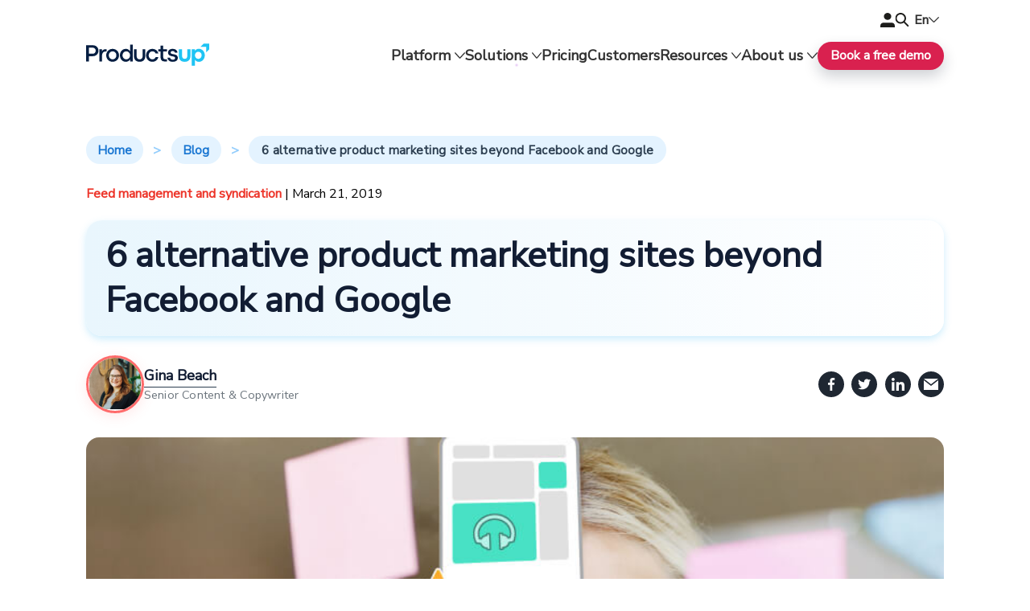

--- FILE ---
content_type: text/html; charset=utf-8
request_url: https://www.productsup.com/blog/product-marketing-sites-alternative/
body_size: 101363
content:
<!doctype html>
<html data-n-head-ssr lang="en" data-n-head="%7B%22lang%22:%7B%22ssr%22:%22en%22%7D%7D">
<head >
  <!-- GTM Consent Mode - Load First -->
  <script hid="gtm-consent-mode" type="text/javascript">function gtag(){dataLayer.push(arguments)}window.dataLayer=window.dataLayer||[],gtag("consent","default",{ad_storage:"denied",analytics_storage:"denied",functionality_storage:"denied",personalization_storage:"denied",security_storage:"granted",wait_for_update:500}),gtag("set","ads_data_redaction",!0)</script>

  

  <!-- Google Tag Manager -->
  <script>!function(e,t,s,a,n){e[a]=e[a]||[],e[a].push({"gtm.start":(new Date).getTime(),event:"gtm.js"});var p=t.getElementsByTagName(s)[0],r=t.createElement(s);r.async=!0,r.src="https://isst.productsup.com/pup.js?id=pup",p.parentNode.insertBefore(r,p)}(window,document,"script","dataLayer")</script>
  <!-- End Google Tag Manager -->


  <!-- PageSense A/B Testing - Load Before GTM for Proper Test Setup -->
  <!--<script>
    (function() {
      var path = window.location.pathname;
      var isTestPage = path.includes("/demo-builder") || 
                       path.includes("/demo-video-builder") ||
                       path.includes("/de/demo-builder") ||
                       path.includes("/de/demo-video-builder");
      
      if (isTestPage) {
        // Create and insert PageSense script synchronously for A/B testing
        var script = document.createElement('script');
        script.src = 'https://cdn-in.pagesense.io/js/productsup/be48c92830784697ae3ed64d81e78d9a.js';
        script.async = false; // Keep synchronous for A/B testing reliability
        
        // Add error handling to prevent GTM interference
        script.onerror = function() {
          console.warn('PageSense failed to load, continuing with GTM');
        };
        
        // Add to dataLayer for GTM tracking
        window.dataLayer = window.dataLayer || [];
        window.dataLayer.push({
          'event': 'pagesense_loading',
          'page_type': 'demo_page',
          'test_variant': 'loading'
        });
        
        document.head.appendChild(script);
        
        // Notify when PageSense is ready
        script.onload = function() {
          window.dataLayer.push({
            'event': 'pagesense_loaded',
            'page_type': 'demo_page'
          });
        };
      }
    })();
  </script>-->

  <!-- Structured Data -->
  <script type="application/ld+json">
{  
  "@context": "https://schema.org",  
  "@graph": [    
    {      
      "@type": "Organization",      
      "@id": "https://www.productsup.com/#organization",      
      "name": "Productsup",      
      "url": "https://www.productsup.com/",      
      "foundingDate": "2010",      
      "logo": {        
        "@type": "ImageObject",        
        "url": "https://images.ctfassets.net/q17uls4wkkdz/2jqXS3v10xrKAOiax06zzo/f104675f847bf311386bf8e14c6db7a9/productsup_logo_final__4_-cropped-cropped.svg"      
      },      
      "address": {        
        "@type": "PostalAddress",        
        "streetAddress": "Alex-Wedding-Straße 5-7",        
        "addressLocality": "Berlin",        
        "addressRegion": "Berlin",        
        "postalCode": "10178",        
        "addressCountry": "DE"      
      },      
      "contactPoint": {        
        "@type": "ContactPoint",        
        "telephone": "+49-30-60985355",        
        "contactType": "Customer Service",        
        "email": "hello@productsup.com",        
        "url": "https://www.productsup.com/contact/",        
        "availableLanguage": ["English", "German"],        
        "areaServed": "Worldwide"      
      },      
      "founder": {        
        "@type": "Person",        
        "name": "Johannis Hatt",        
        "url": "https://www.linkedin.com/in/johannishatt/"      
      },      
      "sameAs": [        
        "https://www.facebook.com/productsup",        
        "https://x.com/productsup",        
        "https://www.instagram.com/productsup/",        
        "https://www.youtube.com/@Productsup",        
        "https://il.linkedin.com/company/productsup"      
      ]    
    },    
    {      
      "@type": "WebSite",      
      "name": "Productsup",      
      "url": "https://www.productsup.com/",      
      "inLanguage": "en",      
      "hasPart": {        
        "@type": "WebPage",        
        "@id": "https://www.productsup.com/de/",        
        "url": "https://www.productsup.com/de/",        
        "inLanguage": "de",        
        "name": "Productsup (Deutsch)"      
      },      
      "description": "Productsup is a global leader in enterprise feed management and product content syndication. Founded in 2010 and headquartered in Berlin, Germany, the company operates across major markets including the US, UK, Germany, the Netherlands, and Australia. Trusted by more than 1,000 businesses—among them global giants like L'Oréal, ALDI, Sephora, and PUMA—Productsup processes more than 2 trillion products each month, surpassing the monthly data requests handled by Google Search. Privately held and backed by leading investors, such as Nordwind Capital and Bregal Milestone, Productsup empowers enterprise-level businesses to meet the demands of modern commerce with speed, agility, and precision.",      
      "potentialAction": {        
        "@type": "SearchAction",        
        "target": "https://www.productsup.com/search?query={search_term_string}",        
        "query-input": "required name=search_term_string"      
      }    
    },    
    {      
      "@type": "SoftwareApplication",      
      "name": "Productsup Platform",      
      "applicationCategory": "BusinessApplication",      
      "applicationSubCategory": "Product Content Syndication & Feed Management",      
      "operatingSystem": "Web",      
      "browserRequirements": "Requires modern web browser",      
      "url": "https://www.productsup.com/platform/",      
      "description": "The Productsup platform is a SaaS solution for enterprise-level feed management and product content syndication across global digital channels.",      
      "softwareHelp": "https://www.productsup.com/contact/",      
      "publisher": {        
        "@type": "Organization",        
        "@id": "https://www.productsup.com/#organization"      
      },      
      "offers": {        
        "@type": "Offer",        
        "priceSpecification": {          
          "@type": "PriceSpecification",          
          "priceCurrency": "USD",          
          "description": "Custom pricing available upon request"        
        },        
        "availability": "https://schema.org/InStock",        
        "url": "https://www.productsup.com/contact/"      
      },      
      "audience": {        
        "@type": "Audience",        
        "audienceType": "Enterprise Businesses"      
      }    
    }  
  ]
}
  </script>

  <meta data-n-head="ssr" charset="utf-8"><meta data-n-head="ssr" name="viewport" content="width=device-width, initial-scale=1"><meta data-n-head="ssr" name="robots" content="index,follow"><meta data-n-head="ssr" data-hid="description" name="description" content="Looking to boost online product visibility? You&#x27;ve probably heard of Facebook and Google Ads for product marketing, but what else is out there? Find out:"><meta data-n-head="ssr" property="og:type" content="article"><meta data-n-head="ssr" property="og:site_name" content="Productsup"><meta data-n-head="ssr" property="og:url" content="https://www.productsup.com/blog/product-marketing-sites-alternative/"><meta data-n-head="ssr" property="og:title" content="6 alternative product marketing sites beyond Facebook and Google"><meta data-n-head="ssr" property="og:description" content="Looking to boost online product visibility? You&#x27;ve probably heard of Facebook and Google Ads for product marketing, but what else is out there? Find out:"><meta data-n-head="ssr" property="article:published_time" content="2019-03-21T08:03:45.000Z"><meta data-n-head="ssr" property="article:modified_time" content="2023-01-18T10:15:11.229Z"><meta data-n-head="ssr" property="article:author" content="Gina Beach"><meta data-n-head="ssr" property="article:section" content="Feed management and syndication"><meta data-n-head="ssr" property="og:image" content="https://images.ctfassets.net/q17uls4wkkdz/6ZPsAH3oJI9doNKGcr2rBo/45b4518eb22504c1899e6e4a14602fa6/1902-6_advertising_alternatives_ft_image.jpg"><meta data-n-head="ssr" property="og:image:width" content="1200"><meta data-n-head="ssr" property="og:image:height" content="630"><meta data-n-head="ssr" name="twitter:card" content="summary_large_image"><meta data-n-head="ssr" name="twitter:title" content="6 alternative product marketing sites beyond Facebook and Google"><meta data-n-head="ssr" name="twitter:description" content="Looking to boost online product visibility? You&#x27;ve probably heard of Facebook and Google Ads for product marketing, but what else is out there? Find out:"><meta data-n-head="ssr" name="twitter:image" content="https://images.ctfassets.net/q17uls4wkkdz/6ZPsAH3oJI9doNKGcr2rBo/45b4518eb22504c1899e6e4a14602fa6/1902-6_advertising_alternatives_ft_image.jpg"><title>6 alternative product marketing sites beyond Facebook and Google | Productsup</title><link data-n-head="ssr" rel="icon" type="image/x-icon" href="/icons/favicon/Arrow-removebg-preview.ico" sizes="32x32"><link data-n-head="ssr" rel="icon" type="image/png" href="/icons/favicon/Arrow-removebg-preview.png"><link data-n-head="ssr" rel="icon" type="image/svg+xml" href="/icons/favicon/Arrow-removebg-preview (2).svg" sizes="any"><link data-n-head="ssr" rel="apple-touch-icon" href="/icons/favicon/Arrow-removebg-preview.png"><link data-n-head="ssr" rel="preload" type="font/woff2" href="/fonts/nunito-v16-latin-regular.woff2" as="font" crossorigin="true"><link data-n-head="ssr" rel="preload" type="font/woff2" href="/fonts/nunito-v16-latin-600.woff2" as="font" crossorigin="true"><link data-n-head="ssr" rel="canonical" href="https://www.productsup.com/blog/product-marketing-sites-alternative/"><link data-n-head="ssr" rel="alternate" hreflang="x-default" href="https://www.productsup.com/blog/product-marketing-sites-alternative"><link data-n-head="ssr" rel="alternate" hreflang="en" href="https://www.productsup.com/blog/product-marketing-sites-alternative"><link data-n-head="ssr" rel="alternate" hreflang="en-us" href="https://www.productsup.com/blog/product-marketing-sites-alternative"><link rel="preload" href="/_nuxt/bd26d3d.js" as="script"><link rel="preload" href="/_nuxt/bc757b2.js" as="script"><link rel="preload" href="/_nuxt/b817c10.js" as="script"><link rel="preload" href="/_nuxt/c866bf9.js" as="script"><link rel="preload" href="/_nuxt/df9ddcb.js" as="script"><link rel="preload" href="/_nuxt/86f62ee.js" as="script"><link rel="preload" href="/_nuxt/aa12847.js" as="script"><link rel="preload" href="/_nuxt/e726db1.js" as="script"><link rel="preload" href="/_nuxt/8f5d261.js" as="script"><link rel="preload" href="/_nuxt/9a9b694.js" as="script"><link rel="preload" href="/_nuxt/9f400d0.js" as="script"><style data-vue-ssr-id="1a93369e:0 fd82e254:0 01081496:0 08e61c3f:0 54c0ef86:0 4fd88262:0 73b36297:0 921378d2:0 18b0b276:0 33ebe3cd:0 1a29d0b0:0 adb6760a:0 077cdb0a:0 3f202cbe:0 60ce36ce:0 3f688414:0 3b3c88d7:0 ea5bf79e:0 11570ca3:0 f17d5b4c:0 90f1ca1a:0 014fe112:0 fc38b79c:0 573c19ca:0 06e64c24:0 4d297846:0 29914984:0 d798a720:0 654e592c:0 3d55b3e0:0 38cfb8da:0 fc762cba:0 21b2a3f8:0 72ee5719:0">/*! normalize.css v8.0.1 | MIT License | github.com/necolas/normalize.css */html{-webkit-text-size-adjust:100%;line-height:1.15}body{margin:0}main{display:block}h1{font-size:2em;margin:.67em 0}hr{box-sizing:content-box;height:0;overflow:visible}pre{font-family:monospace,monospace;font-size:1em}a{background-color:transparent}abbr[title]{border-bottom:none;-webkit-text-decoration:underline;text-decoration:underline;-webkit-text-decoration:underline dotted;text-decoration:underline dotted}b,strong{font-weight:bolder}code,kbd,samp{font-family:monospace,monospace;font-size:1em}small{font-size:80%}sub,sup{font-size:75%;line-height:0;position:relative;vertical-align:baseline}sub{bottom:-.25em}sup{top:-.5em}img{border-style:none}button,input,optgroup,select,textarea{font-family:inherit;font-size:100%;line-height:1.15;margin:0}button,input{overflow:visible}button,select{text-transform:none}[type=button],[type=reset],[type=submit],button{-webkit-appearance:button}[type=button]::-moz-focus-inner,[type=reset]::-moz-focus-inner,[type=submit]::-moz-focus-inner,button::-moz-focus-inner{border-style:none;padding:0}[type=button]:-moz-focusring,[type=reset]:-moz-focusring,[type=submit]:-moz-focusring,button:-moz-focusring{outline:1px dotted ButtonText}fieldset{padding:.35em .75em .625em}legend{box-sizing:border-box;color:inherit;display:table;max-width:100%;padding:0;white-space:normal}progress{vertical-align:baseline}textarea{overflow:auto}[type=checkbox],[type=radio]{box-sizing:border-box;padding:0}[type=number]::-webkit-inner-spin-button,[type=number]::-webkit-outer-spin-button{height:auto}[type=search]{-webkit-appearance:textfield;outline-offset:-2px}[type=search]::-webkit-search-decoration{-webkit-appearance:none}::-webkit-file-upload-button{-webkit-appearance:button;font:inherit}details{display:block}summary{display:list-item}[hidden],template{display:none}
@font-face{font-display:swap;font-family:"Nunito Sans";font-style:normal;font-weight:400;src:url(/fonts/pe0AMImSLYBIv1o4X1M8ce2xCx3yop4tQpF_MeTm0lfUVwoNnq4CLz0_kJ3xzHGGVFM.woff2) format("woff2")}@font-face{font-display:swap;font-family:"Nunito";font-style:normal;font-weight:400;src:local(""),url(/fonts/nunito-v16-latin-regular.woff2) format("woff2")}@font-face{font-display:swap;font-family:"Nunito";font-style:normal;font-weight:600;src:local(""),url(/fonts/nunito-v16-latin-600.woff2) format("woff2")}
@keyframes sweep{0%{opacity:0;transform:translateX(-10px)}to{opacity:1;transform:translateX(0)}}
#CybotCookiebotDialog #CybotCookiebotDialogBody a.CybotCookiebotDialogBodyButton,.u-button{--focus-shadow:0 0 0 3px rgba(0,169,255,.35);--shadow:0 8px 18px 0 rgba(15,25,45,.2);align-items:center;background-color:#d9214f;background-color:var(--pink);border:initial;border-radius:28px;box-shadow:0 8px 18px 0 rgba(15,25,45,.2);box-shadow:var(--shadow);color:#fff;cursor:pointer;display:inline-flex;font-size:20px;font-weight:700;gap:8px;height:40px;letter-spacing:0;line-height:24px;outline:medium none invert;outline:initial;padding-left:18px;padding-right:18px;text-decoration:none;text-decoration:initial}#CybotCookiebotDialog #CybotCookiebotDialogBody a.CybotCookiebotDialogBodyButton:focus,.u-button:focus{box-shadow:var(--shadow),var(--focus-shadow)}#CybotCookiebotDialog #CybotCookiebotDialogBody a.CybotCookiebotDialogBodyButton:active,#CybotCookiebotDialog #CybotCookiebotDialogBody a.CybotCookiebotDialogBodyButton:hover,#CybotCookiebotDialog #CybotCookiebotDialogBody a.active.CybotCookiebotDialogBodyButton,.active.u-button,.u-button:active,.u-button:hover{background-color:#e63964;background-color:var(--pink-lighten)}.u-textlink,a{color:#d9214f;color:var(--pink);font-size:1.25rem;letter-spacing:.0005em;line-height:1.5em}[href].u-textlink:hover,a[href]:hover{color:#20c4f4;color:var(--blue)}:root{--white:#fff;--blue:#20c4f4;--blue-vibrant:#00a9ff;--blue-vibrant-darken:#2e8ae6;--blue-dark:#062a73;--blue-darkest:#121d33;--blue-darkest-lighten:#243a66;--blue-low-sat:#b2e5f4;--blue-pastel:#f2f7ff;--pink:#d9214f;--pink-lighten:#e63964;--purple:#3013bf;--error:#e67300;--slate-100:#f1f5f9;--page-banner:linear-gradient(133.6deg,#fff 44%,rgba(32,196,244,.75));--white-blue-low-sat:linear-gradient(135deg,#fff,#b2e5f4);--white-to-blue-horizontal:linear-gradient(90deg,#fff 44%,var(--blue) 100%);--white-to-blue-vertical:linear-gradient(180deg,#fff 44%,var(--blue) 100%);--white-to-blue-diagonal:linear-gradient(135deg,#fff 44%,var(--blue) 100%);--blue-to-blue-vibrant-darken-horizontal:linear-gradient(90deg,var(--blue) 0%,var(--blue-vibrant-darken) 100%);--blue-to-blue-vibrant-darken-vertical:linear-gradient(180deg,var(--blue) 0%,var(--blue-vibrant-darken) 100%);--blue-to-blue-vibrant-darken-diagonal:linear-gradient(135deg,var(--blue) 0%,var(--blue-vibrant-darken) 100%);--blue-vibrant-to-purple-horizontal:linear-gradient(90deg,var(--blue-vibrant) 0%,var(--purple) 100%);--blue-vibrant-to-purple-vertical:linear-gradient(180deg,var(--blue-vibrant) 0%,var(--purple) 100%);--blue-vibrant-to-purple-diagonal:linear-gradient(135deg,var(--blue-vibrant) 0%,var(--purple) 100%);--blue-dark-to-blue-darkest-horizontal:linear-gradient(90deg,var(--blue-dark) 0%,var(--blue-darkest) 100%);--blue-dark-to-blue-darkest-vertical:linear-gradient(180deg,var(--blue-dark) 0%,var(--blue-darkest) 100%);--blue-dark-to-blue-darkest-diagonal:linear-gradient(135deg,var(--blue-dark) 0%,var(--blue-darkest) 100%);--black:#070707;--grey:#656565;--dark-grey:#323231;--light-grey:#f9f9fa;--space-grey:#323232;--dark-blue:#2441b2;--light-blue:#d2f3fd;--red:#ed362b}:root .theme-light{--background-color:transparent;--text-color:var(--blue-darkest);--headline-color:var(--blue-darkest);--headline-contrast:var(--blue-to-blue-vibrant-darken-horizontal);--subline-color:var(--blue-darkest);--tertiary-cta-background:#fff;--tertiary-cta-background-hover:var(--blue-darkest);--tertiary-cta-border:var(--blue-darkest);--tertiary-cta-border-hover:var(--blue-darkest);--tertiary-cta-font:var(--blue-darkest);--tertiary-cta-font-hover:#fff}:root .theme-dark{--background-color:transparent;--text-color:#fff;--headline-color:#fff;--headline-contrast:var(--blue-to-blue-vibrant-darken-horizontal);--subline-color:#fff;--tertiary-cta-background:transparent;--tertiary-cta-background-hover:#fff;--tertiary-cta-border:#fff;--tertiary-cta-border-hover:#fff;--tertiary-cta-font:#fff;--tertiary-cta-font-hover:var(--blue-darkest)}:root .theme-colored{--text-color:#fff;--headline-color:#fff;--headline-contrast:var(--blue-darkest);--subline-color:#fff;--tertiary-cta-background:transparent;--tertiary-cta-background-hover:#fff;--tertiary-cta-border:#fff;--tertiary-cta-border-hover:#fff;--tertiary-cta-font:#fff;--tertiary-cta-font-hover:var(--blue-darkest)}#CybotCookiebotDialog #CybotCookiebotDialogBody{max-width:57.5rem}#CybotCookiebotDialog #CybotCookiebotDialogBody #CybotCookiebotDialogBodyContentControls,#CybotCookiebotDialog #CybotCookiebotDialogBody #CybotCookiebotDialogBodyContentTitle,#CybotCookiebotDialog #CybotCookiebotDialogBody a,#CybotCookiebotDialog #CybotCookiebotDialogBody div{font-family:"Arial",sans-serif}#CybotCookiebotDialog #CybotCookiebotDialogBody a.CybotCookiebotDialogBodyButton{font-size:.8rem;width:auto!important}@media(min-width:64rem){#CybotCookiebotDialog #CybotCookiebotDialogBody a.CybotCookiebotDialogBodyButton{font-size:.9rem}}#CybotCookiebotDialog #CybotCookiebotDialogBody a#CybotCookiebotDialogBodyLevelButtonLevelOptinAllowallSelection{background-color:#a7adba;border-color:#a7adba}#CybotCookiebotDialog #CybotCookiebotDialogDetail #CybotCookiebotDialogDetailBody{max-width:57.5rem}#CybotCookiebotDialog #cookie-notice{display:none}:root{--max-content-width:1200px;--height-header:4rem;--height-sticky:5rem;--module-padding-top:2.5rem;--module-padding-bottom:2.5rem;--diver-shape-width:60px;--diver-shape-Xcord:30%}@media(min-width:36rem)and (max-width:63.9375rem){:root{--height-header:5.3125rem;--module-padding-top:3.75rem;--module-padding-bottom:3.75rem}}@media(min-width:64rem){:root{--height-header:6.25rem;--module-padding-top:4.6875rem;--module-padding-bottom:4.6875rem;--diver-shape-width:170px}}html{box-sizing:border-box;color:var(--text-color);font-family:"Nunito Sans",sans-serif;scroll-behavior:smooth}.body{font-size:16px;line-height:1.25}.body-medium{font-size:20px;line-height:1.5}.body-large{font-size:24px;line-height:1.5}*,:after,:before{box-sizing:inherit}.u-force-overflow-hidden{overflow:hidden!important}.u-paragraph,p{color:var(--text-color);font-size:1.125rem;line-height:1.5em}@media(min-width:64rem){.u-paragraph,p{font-size:1.25rem}}.u-small-text{line-height:1.375em}button,select{cursor:pointer}select{-webkit-appearance:none;-moz-appearance:none;appearance:none;background:#fff url("data:image/svg+xml;charset=utf-8,%3Csvg xmlns='http://www.w3.org/2000/svg' width='4' height='5'%3E%3Cpath fill='%23343a40' d='M2 0 0 2h4zm0 5L0 3h4z'/%3E%3C/svg%3E") right 1rem center/.625rem 1rem no-repeat;border:1px solid #767676;border-radius:0;border-radius:initial;padding:.5rem 2rem .5rem 1rem;width:100%}select:hover{border-color:#20c4f4;border-color:var(--blue)}select:focus,select:focus-visible,select:focus-within{border-color:#20c4f4;border-color:var(--blue);outline:1px solid #20c4f4;outline:1px solid var(--blue)}@media(min-width:36rem){select{width:auto}}.u-content-type>*{margin-left:auto;margin-right:auto;width:83.3333333333vw}@media(min-width:36rem)and (max-width:63.9375rem){.u-content-type>*{max-width:65rem}}@media(min-width:64rem){.u-content-type>*{max-width:75rem}}.u-content-type--banner,.u-content-type--module{padding-bottom:2.5rem;padding-bottom:var(--module-padding-bottom);padding-top:2.5rem;padding-top:var(--module-padding-top)}main{min-height:4rem;min-height:var(--height-header)}main>.u-page-banner:first-child{padding-top:4rem;padding-top:var(--height-header)}main>:first-child:not(.u-page-banner){margin-top:4rem;margin-top:var(--height-header)}h1,h2,h3,h4,h5,h6{color:var(--headline-color);font-family:"Nunito Sans",sans-serif;font-weight:700;letter-spacing:0;line-height:1.25;margin-bottom:1.5rem;margin-top:1rem}h1:is(h1):first-child{word-wrap:break-word;margin-bottom:0;margin-top:0}h1:is(h2):first-child{word-wrap:break-word;margin-bottom:0;margin-top:0}h2:is(h1):first-child{word-wrap:break-word;margin-bottom:0;margin-top:0}h2:is(h2):first-child{word-wrap:break-word;margin-bottom:0;margin-top:0}h3:is(h1):first-child{word-wrap:break-word;margin-bottom:0;margin-top:0}h3:is(h2):first-child{word-wrap:break-word;margin-bottom:0;margin-top:0}h4:is(h1):first-child{word-wrap:break-word;margin-bottom:0;margin-top:0}h4:is(h2):first-child{word-wrap:break-word;margin-bottom:0;margin-top:0}h5:is(h1):first-child{word-wrap:break-word;margin-bottom:0;margin-top:0}h5:is(h2):first-child{word-wrap:break-word;margin-bottom:0;margin-top:0}h6:is(h1):first-child{word-wrap:break-word;margin-bottom:0;margin-top:0}h6:is(h2):first-child{word-wrap:break-word;margin-bottom:0;margin-top:0}h1{font-size:2.75rem}@media(min-width:36rem){h1{font-size:2.75rem}}h2{font-size:2rem}h2:before{content:"";display:none;margin-bottom:1.6875rem;width:100px}@media(min-width:36rem){h2{font-size:2rem}h2:before{content:"";display:none;margin-bottom:1.875rem;width:220px}}h3{font-size:1.5rem}@media(min-width:36rem){h3{font-size:1.5rem}}h4{font-size:1.25rem}@media(min-width:36rem){h4{font-size:2rem}}[data-diver-shape]{min-height:calc(12.5rem + 60px);min-height:calc(10rem + var(--diver-shape-width) + var(--module-padding-bottom));padding-bottom:calc(60px + 2.5rem)!important;padding-bottom:calc(var(--diver-shape-width) + var(--module-padding-bottom))!important}[data-diver-shape]+*{margin-top:-60px!important;margin-top:calc(var(--diver-shape-width)*-1)!important;padding-top:calc(4.6875rem + 60px)!important;padding-top:calc(4.6875rem + var(--diver-shape-width))!important}[data-diver-shape][data-diver-shape=left]{-webkit-clip-path:polygon(0 0,100% 0,100% calc(100% - 60px),30% 100%,0 calc(100% - 60px));clip-path:polygon(0 0,100% 0,100% calc(100% - 60px),30% 100%,0 calc(100% - 60px));-webkit-clip-path:polygon(0 0,100% 0,100% calc(100% - var(--diver-shape-width)),var(--diver-shape-Xcord) 100%,0 calc(100% - var(--diver-shape-width)));clip-path:polygon(0 0,100% 0,100% calc(100% - var(--diver-shape-width)),var(--diver-shape-Xcord) 100%,0 calc(100% - var(--diver-shape-width)))}[data-diver-shape][data-diver-shape=left]+*{-webkit-clip-path:polygon(0 0,30% 60px,100% 0,100% 100%,0 100%);clip-path:polygon(0 0,30% 60px,100% 0,100% 100%,0 100%);-webkit-clip-path:polygon(0 0,var(--diver-shape-Xcord) var(--diver-shape-width),100% 0,100% 100%,0 100%);clip-path:polygon(0 0,var(--diver-shape-Xcord) var(--diver-shape-width),100% 0,100% 100%,0 100%)}[data-diver-shape][data-diver-shape=right]{-webkit-clip-path:polygon(0 0,100% 0,100% calc(100% - 60px),70% 100%,0 calc(100% - 60px));clip-path:polygon(0 0,100% 0,100% calc(100% - 60px),70% 100%,0 calc(100% - 60px));-webkit-clip-path:polygon(0 0,100% 0,100% calc(100% - var(--diver-shape-width)),calc(100% - var(--diver-shape-Xcord)) 100%,0 calc(100% - var(--diver-shape-width)));clip-path:polygon(0 0,100% 0,100% calc(100% - var(--diver-shape-width)),calc(100% - var(--diver-shape-Xcord)) 100%,0 calc(100% - var(--diver-shape-width)))}[data-diver-shape][data-diver-shape=right]+*{-webkit-clip-path:polygon(0 0,70% 60px,100% 0,100% 100%,0 100%);clip-path:polygon(0 0,70% 60px,100% 0,100% 100%,0 100%);-webkit-clip-path:polygon(0 0,calc(100% - var(--diver-shape-Xcord)) var(--diver-shape-width),100% 0,100% 100%,0 100%);clip-path:polygon(0 0,calc(100% - var(--diver-shape-Xcord)) var(--diver-shape-width),100% 0,100% 100%,0 100%)}[data-spiderweb]{overflow:hidden;position:relative}[data-spiderweb]:before{background-image:url(/images/web-extended.svg);background-repeat:no-repeat;content:"";height:100%;position:absolute;width:1200px;width:var(--max-content-width)}[data-spiderweb]>*{position:relative;z-index:1}[data-spiderweb][data-spiderweb=left]:before{background-position:100% 0;left:0;top:0;width:400px;width:calc(var(--max-content-width)/12*4)}@media(min-width:64rem){[data-spiderweb][data-spiderweb=left]:before{width:800px;width:calc(var(--max-content-width)/12*8)}}[data-spiderweb][data-spiderweb=right]:before{background-position:left 10% top -70%;bottom:0;right:0;width:1000px;width:calc(var(--max-content-width)/12*10)}@media(min-width:64rem){[data-spiderweb][data-spiderweb=right]:before{background-position:left 15% top -30%}}[data-spiderweb][data-spiderweb=bottom]:before{background-position:left 70% bottom 115%;left:0;top:0}@media(min-width:36rem)and (max-width:63.9375rem){[data-spiderweb][data-spiderweb=bottom]:before{background-position:left 50% bottom 110%}}@media(min-width:64rem){[data-spiderweb][data-spiderweb=bottom]:before{background-position:left 40% bottom 130%;left:25%}}.cut-off-shape{border-radius:20px;display:inline-block}table{border-collapse:collapse;width:100%}table,td,th{border:1px solid #d2f3fd;border:1px solid var(--light-blue);font-size:1.25rem;line-height:1.5rem}td,th{padding:15px;vertical-align:text-top}th{background:#d2f3fd;background:var(--light-blue);font-weight:700;text-align:left}
.nuxt-progress{background-color:#000;height:2px;left:0;opacity:1;position:fixed;right:0;top:0;transition:width .1s,opacity .4s;width:0;z-index:999999}.nuxt-progress.nuxt-progress-notransition{transition:none}.nuxt-progress-failed{background-color:red}
.separator-blue[data-v-c017f0da]{background:linear-gradient(90deg,rgba(76,173,251,.7),transparent);border-radius:100px;clear:both;content:"";display:block;float:left;height:4px;margin-bottom:1.875rem;margin-top:-2%;width:500px}@media(max-width:600px){.separator-blue[data-v-c017f0da]{width:250px}}.heading-article[data-v-c017f0da]{background:linear-gradient(90deg,#e9f6fd,#fff);border-radius:20px;box-shadow:0 4px 10px rgba(92,194,246,.3);line-height:3.5rem;padding-bottom:1rem;padding-left:1.5rem;padding-top:1rem}@media(max-width:768px){.heading-article[data-v-c017f0da]{font-size:1.25rem;line-height:2rem}}.breadcrumb[data-v-c017f0da]{font-family:"Nunito Sans",sans-serif;margin-bottom:.5rem;margin-top:-2%;padding:1.25rem 0}.breadcrumb ul[data-v-c017f0da]{align-items:center;display:flex;flex-wrap:wrap;gap:.25rem;list-style:none;margin:0;padding:0}@media(max-width:600px){.breadcrumb ul[data-v-c017f0da]{gap:.75rem}}.breadcrumb ul li[data-v-c017f0da]{align-items:center;color:#6c757d;display:inline-flex;font-size:.95rem;font-weight:500;letter-spacing:.02em;line-height:1.6em;transition:all .3s ease}.breadcrumb ul li[data-v-c017f0da]:not(:last-child):after{color:#4cadfb;content:">";font-size:1rem;font-weight:600;margin:0 .75rem;opacity:.6}.breadcrumb ul li a[data-v-c017f0da]{background-color:rgba(76,173,251,.15);border-radius:50px;color:#1976d2;font-size:.95rem;font-weight:600;padding:.4rem .9rem;position:relative;-webkit-text-decoration:none;text-decoration:none;transition:all .25s ease}.breadcrumb ul li a[data-v-c017f0da]:hover{background-color:rgba(237,54,43,.08);color:#ed362b}.breadcrumb ul li.current-page[data-v-c017f0da]{word-wrap:break-word;background-color:rgba(76,173,251,.15);border-radius:50px;color:#2c3e50;display:inline-block;font-weight:600;line-height:1.5;max-width:none;padding:.4rem 1rem;white-space:normal}@media(max-width:768px){.breadcrumb ul li.current-page[data-v-c017f0da]{font-size:.9rem;padding:.4rem .85rem}}.listElementClass[data-v-c017f0da]{font-family:"Nunito Sans",sans-serif}.separator[data-v-c017f0da]{background:linear-gradient(90deg,rgba(221,18,29,.702),transparent);border-radius:25px;content:"";display:block;height:11px;margin-bottom:1.875rem;margin-top:10%;width:500px}@media(max-width:600px){.separator[data-v-c017f0da]{width:250px}}.authorCard__heading[data-v-c017f0da]{font-size:2.5rem;font-weight:700;margin-bottom:1.5rem;margin-top:3rem;text-align:left}.authorCard[data-v-c017f0da]{background-color:#fcece3;border-radius:23px;box-shadow:0 4px 10px rgba(255,78,0,.42);display:grid;margin-top:1rem;padding:2rem;text-align:left}@media(max-width:600px){.authorCard[data-v-c017f0da]{display:grid}}.author-details[data-v-c017f0da]{display:flex;gap:10px;margin-bottom:1rem}.author-about[data-v-c017f0da]{font-size:.9rem;line-height:1.5;position:relative;text-align:justify}@media(max-width:600px){.author-about[data-v-c017f0da]{text-align:center}}.u-article[data-v-c017f0da]{background-color:#fff}.u-article__image-desktop-wrapper[data-v-c017f0da],.u-article__image-wrapper[data-v-c017f0da]{border-radius:16px;margin-top:1.875rem;overflow:hidden}.u-article__image-desktop-wrapper+.u-article__image-wrapper[data-v-c017f0da]{display:none!important}.u-article__category[data-v-c017f0da]{color:#ed362b}.u-article__date_modified[data-v-c017f0da]{float:right}@media(max-width:768px){.u-article__date_modified[data-v-c017f0da]{display:inline-flex;float:none;margin-top:.5rem}}.u-article__author[data-v-c017f0da]{display:flex;margin-bottom:0;margin-top:1.5rem;padding-bottom:0;text-align:left}@media(min-width:768px){.u-article__author[data-v-c017f0da]{align-items:center;justify-content:space-between}}@media(max-width:1024px){.u-article__author[data-v-c017f0da]{flex-direction:column;gap:1.25rem;text-align:center}}.u-article__body[data-v-c017f0da]{margin-top:1.875rem}@media(min-width:768px){.u-article__body[data-v-c017f0da]{grid-column-gap:2rem;-moz-column-gap:2rem;column-gap:2rem;display:grid;grid-template-areas:"text text sidebar" "addon addon sidebar";grid-template-columns:1fr 1fr 1fr;grid-template-rows:auto auto}}.u-article__text[data-v-c017f0da]{background-color:#fff;grid-area:text}@media(min-width:768px){.u-article__text[data-v-c017f0da]{padding:2.5rem}}.u-article__addon[data-v-c017f0da]{grid-area:addon}.u-article__sidebar[data-v-c017f0da]{zoom:.8;grid-area:sidebar}@media(min-width:768px){.u-article__sidebar[data-v-c017f0da]{height:100vh;overflow-y:auto;position:sticky;top:9rem}.u-article__sidebar[data-v-c017f0da]::-webkit-scrollbar{width:6px}.u-article__sidebar[data-v-c017f0da]::-webkit-scrollbar-track{background:#f1f1f1;border-radius:3px}.u-article__sidebar[data-v-c017f0da]::-webkit-scrollbar-thumb{background:#c1c1c1;border-radius:3px}.u-article__sidebar[data-v-c017f0da]::-webkit-scrollbar-thumb:hover{background:#a8a8a8}}.u-article__info[data-v-c017f0da]{margin-bottom:1.5rem}.u-article__header[data-v-c017f0da]{margin-bottom:.5rem}.u-article__header--centered[data-v-c017f0da]{text-align:center}.u-article__header--centered .u-article__author[data-v-c017f0da]{gap:10%;justify-content:center}
.u-header[data-v-a1a87d58]{--hover-color:var(--blue);align-items:center;background-color:transparent;display:flex;height:var(--height-header);left:0;position:fixed;right:0;top:0;transition:background .2s ease-out;z-index:100}.u-header--scrolled[data-v-a1a87d58]{background:#fff}.u-header--index[data-v-a1a87d58]:not(.u-header--scrolled){--hover-color:#fff;background-color:#fff}.u-header__top-menu[data-v-a1a87d58]{align-items:center;display:inline-flex;gap:var(--gap-menu-items)}.u-header__top-menu--hidden[data-v-a1a87d58]{visibility:hidden}.u-header__action[data-v-a1a87d58]{display:none}@media(max-width:74.9375rem){.u-header__nav[data-v-a1a87d58]{grid-gap:.5rem!important;align-items:center;display:grid;gap:.5rem!important;grid-template-columns:auto repeat(4,min-content);justify-items:flex-end;margin-left:auto;margin-right:auto;width:83.3333333333vw}}@media(max-width:74.9375rem)and (min-width:36rem)and (max-width:63.9375rem){.u-header__nav[data-v-a1a87d58]{max-width:65rem}}@media(max-width:74.9375rem)and (min-width:64rem){.u-header__nav[data-v-a1a87d58]{max-width:75rem}}@media(max-width:74.9375rem){.u-header__brand[data-v-a1a87d58]{justify-self:flex-start}.u-header__main-menu[data-v-a1a87d58],.u-header__top-menu[data-v-a1a87d58]{--gap-menu-items:1rem}.u-header__main-menu[data-v-a1a87d58],.u-header__top-menu[data-v-a1a87d58]{display:contents}}@media(min-width:75rem){.u-header__nav[data-v-a1a87d58]{grid-column-gap:2rem;grid-row-gap:1rem;align-items:flex-end;-moz-column-gap:2rem;column-gap:2rem;display:grid;grid-auto-flow:row;grid-auto-rows:auto;grid-template-columns:repeat(12,1fr);margin-left:auto;margin-right:auto;row-gap:1rem;width:83.3333333333vw}}@media(min-width:75rem)and (min-width:36rem)and (max-width:63.9375rem){.u-header__nav[data-v-a1a87d58]{max-width:65rem}}@media(min-width:75rem)and (min-width:64rem){.u-header__nav[data-v-a1a87d58]{max-width:75rem}}@media(min-width:75rem){.u-header__brand[data-v-a1a87d58]{align-items:flex-end;grid-column-end:span 2;grid-row-end:span 2;line-height:0px!important}.u-header__main-menu[data-v-a1a87d58],.u-header__top-menu[data-v-a1a87d58]{--gap-menu-items:1.8rem;grid-column-end:span 10;justify-self:flex-end}}@media(min-width:75rem)and (max-width:1200px){.u-header__brand[data-v-a1a87d58]{line-height:0}.u-header__action[data-v-a1a87d58]{display:inline;display:initial}}
.u-base-link[data-v-236aa842]{color:var(--pink);font-size:1.25rem;letter-spacing:.0005em;line-height:1.5em}[href].u-base-link[data-v-236aa842]:hover{color:var(--blue)}
.u-login-button[data-v-237b41eb]{font-family:"Nunito",sans-serif;font-size:inherit;font-weight:700;line-height:inherit;padding:initial;-webkit-text-decoration:none!important;text-decoration:none!important}.u-login-button__icon[data-v-237b41eb]{display:block;height:1.125rem;width:1.125rem}.u-login-button:hover .u-login-button__icon path[data-v-237b41eb]{fill:var(--blue)}@media(min-width:75rem){.u-login-button:hover .u-login-button__icon path[data-v-237b41eb]{fill:var(--hover-color)}}
.u-navigation-search[data-v-674d33da]{align-items:center;display:flex;flex-flow:row nowrap;position:relative}.u-navigation-search__input[data-v-674d33da]{background-color:transparent;border:initial;flex:1;line-height:1rem;outline:medium none invert;outline:initial;padding:initial;transition:none 0s ease 0s;transition:initial;width:0}.u-navigation-search__trigger[data-v-674d33da]{background:transparent;border:initial;line-height:0;padding:initial}.u-navigation-search__icon[data-v-674d33da]{display:block;height:1.125rem;width:1.125rem}.u-navigation-search--expanded[data-v-674d33da]{border:.125rem solid var(--hover-color);border-radius:1.3em;max-width:15rem;min-width:8.75rem;padding:.5rem 1rem;width:100%}.u-navigation-search--expanded .u-navigation-search__input[data-v-674d33da]{transition:width .2s ease;width:100%}.u-navigation-search:not(.u-navigation-search--expanded):hover .u-navigation-search__icon *[data-v-674d33da]{fill:var(--hover-color)}
.u-language-switch[data-v-025264ce]{align-items:baseline;display:flex;justify-content:right;position:relative;text-align:right;white-space:nowrap}.u-language-switch:hover .u-language-switch__trigger[data-v-025264ce]{color:var(--hover-color)}.u-language-switch__trigger[data-v-025264ce]{align-items:center;background:transparent;border:none;color:var(--space-grey);cursor:pointer;display:flex;font-family:"Nunito Sans",sans-serif;font-weight:600;gap:.3125rem;white-space:nowrap}.u-language-switch__options[data-v-025264ce]{background:#fff;box-shadow:-.125rem .75rem 1.125rem 0 rgba(0,0,0,.25);color:var(--space-grey);padding-bottom:20px;padding-top:20px;position:absolute;right:calc(-18% - .25rem);text-align:left;top:100%;white-space:nowrap;z-index:1}.u-language-switch__option[data-v-025264ce]{color:inherit;cursor:pointer;display:block;font-size:16px;letter-spacing:.0005em;line-height:1.3em;padding-left:20px;padding-right:20px;-webkit-text-decoration:none;text-decoration:none}.u-language-switch__option[data-v-025264ce]:not(:first-child){margin-top:16px}.u-language-switch__option[data-v-025264ce]:hover{color:var(--pink)}
.u-icon-caret[data-v-82bb33ac]{fill:currentColor;display:inline-block;height:auto;width:.8rem}.u-icon-caret--left[data-v-82bb33ac]{transform:rotate(90deg)}.u-icon-caret--right[data-v-82bb33ac]{transform:rotate(-90deg)}.u-icon-caret--up[data-v-82bb33ac]{transform:rotate(-180deg)}
.u-navigation-menu__action[data-v-d9eb1a8c]{white-space:nowrap;width:-moz-min-content;width:min-content}.u-navigation-menu__action[data-v-d9eb1a8c]:hover{-webkit-text-decoration:none;text-decoration:none}@media(max-width:74.9375rem){.u-navigation-menu[data-v-d9eb1a8c]{align-items:center;display:flex;font-size:1.125rem;line-height:1.1em;position:relative}.u-navigation-menu__menu[data-v-d9eb1a8c]{background:#fff;bottom:0;display:flex;flex-direction:column;left:0;max-height:calc(100vh - var(--height-header));overflow-y:scroll;padding-left:2rem;padding-right:2rem;position:fixed;right:0;top:var(--height-header)}.u-navigation-menu__menu-item[data-v-d9eb1a8c]{border-bottom:1px solid #d2d5da;padding-bottom:1rem;padding-top:1rem}.u-navigation-menu__action[data-v-d9eb1a8c]{margin-bottom:1rem;margin-top:1rem;order:-1}}@media(min-width:75rem){.u-navigation-menu__menu[data-v-d9eb1a8c]{align-items:center;display:flex!important;flex-direction:row;gap:1rem;gap:var(--gap-menu-items,1rem)}.u-navigation-menu__toggle[data-v-d9eb1a8c]{display:none}}@media(min-width:75rem)and (max-width:1200px){.u-navigation-menu__action[data-v-d9eb1a8c]{display:none}}
.u-navigation-main-section[data-v-6e984c7d]{font-family:"Nunito Sans",sans-serif;position:relative}.u-navigation-main-section__title[data-v-6e984c7d]{align-items:center;background:transparent;border:none;color:var(--space-grey);cursor:pointer;display:flex;font-family:"Nunito Sans",sans-serif;font-size:1.125rem;font-weight:600;padding:0;white-space:nowrap}.u-navigation-main-section__title[data-v-6e984c7d] :not(:first-child){margin-left:.3125rem}.u-navigation-main-section:hover .u-navigation-main-section__title[data-v-6e984c7d]{color:var(--blue)}.u-navigation-main-section.expanded .u-navigation-main-section__title[data-v-6e984c7d]{filter:brightness(0) invert(1)}@media screen and (max-width:1024px){.u-navigation-main-section.expanded .u-navigation-main-section__title[data-v-6e984c7d]{filter:brightness(1) invert(0)}}.u-navigation-main-section .dashboard__image[data-v-6e984c7d]{border-radius:10px}@media(max-width:74.9375rem){.u-navigation-main-section[data-section="about us"] .u-navigation-main-section__card[data-v-6e984c7d]{display:none!important}.u-navigation-main-section__title[data-v-6e984c7d]{justify-content:space-between;width:100%}.u-navigation-main-section .hero-overview[data-v-6e984c7d]{padding-bottom:0!important;padding-top:1.5rem!important}.u-navigation-main-section .hero_container[data-v-6e984c7d]{background:#fff;padding:0 0 1rem!important}.u-navigation-main-section .hero-overview__title[data-v-6e984c7d]{color:#000}.u-navigation-main-section .hero-overview__description[data-v-6e984c7d]{color:#000;margin-bottom:1rem}.u-navigation-main-section .hero-overview__cta[data-v-6e984c7d]{background:#fff;border:2px solid #000;color:#000!important}.u-navigation-main-section .hero-overview__cta[data-v-6e984c7d]:hover{background:#000;color:#fff!important}.u-navigation-main-section .section__icon[data-v-6e984c7d]{display:none}.u-navigation-main-section .section__tile[data-v-6e984c7d]{background:#fff;border:none;border-radius:16px;color:inherit;cursor:pointer;display:flex;flex-direction:column;flex-shrink:0;height:auto;margin-bottom:0;min-height:auto;min-width:300px;overflow:hidden;padding:0 1rem;-webkit-text-decoration:none;text-decoration:none;transition:box-shadow .2s ease;width:300px}.u-navigation-main-section .section__tile[data-v-6e984c7d]:hover{background:#fff;border:none;box-shadow:0 0 0 0 #fff;color:var(--pink)}.u-navigation-main-section .section__content[data-v-6e984c7d]{margin-bottom:0!important}.u-navigation-main-section .features__item.single[data-v-6e984c7d],.u-navigation-main-section .features__list[data-v-6e984c7d]{margin-left:1rem}.u-navigation-main-section__card[data-v-6e984c7d]{border-radius:15px!important;min-width:100%!important;width:100%!important}.u-navigation-main-section__card .hero_container[data-v-6e984c7d]{padding:1rem}.u-navigation-main-section__card .dashboard__image[data-v-6e984c7d]{display:none;margin-left:0}.u-navigation-main-section__section[data-v-6e984c7d]{animation:sweep .5s ease-in-out;margin-left:1rem}}@media(min-width:75rem){.u-navigation-main-section__popup[data-v-6e984c7d]{background:#fff;border-radius:25px;box-shadow:2px 2px 2px 1px rgba(184,110,227,.182);left:50vw;max-width:90vw;overflow-x:auto;overflow-y:auto;position:fixed;transform:translateX(-50%);-webkit-transform:translateX(-50%);-moz-transform:translateX(-50%);-ms-transform:translateX(-50%);width:-moz-max-content;width:max-content;z-index:1000}.u-navigation-main-section__elements[data-v-6e984c7d]{zoom:.8;background:#fff;border:3px solid rgba(20,81,255,.059);border-radius:25px;display:flex;min-width:-moz-max-content;min-width:max-content;width:100%}.u-navigation-main-section__card[data-v-6e984c7d],.u-navigation-main-section__section[data-v-6e984c7d]{--outer-spacing:3rem;--inner-spacing:2rem;flex-shrink:0;padding-top:1.5rem}.u-navigation-main-section__card[data-v-6e984c7d]:first-child,.u-navigation-main-section__section[data-v-6e984c7d]:first-child{padding-left:var(--outer-spacing)}.u-navigation-main-section__card[data-v-6e984c7d]:not(:first-child):before,.u-navigation-main-section__section[data-v-6e984c7d]:not(:first-child):before{border-left:1px solid #efefef;content:"";height:calc(100% - var(--outer-spacing)*2);left:0;position:absolute;top:var(--outer-spacing)}.u-navigation-main-section__card[data-v-6e984c7d]:not(:last-child),.u-navigation-main-section__section[data-v-6e984c7d]:not(:last-child){padding-right:1rem}.u-navigation-main-section__card[data-v-6e984c7d]:last-child,.u-navigation-main-section__section[data-v-6e984c7d]:last-child{padding-right:1.5rem}}@media(min-width:1300px){.u-navigation-main-section__popup[data-v-6e984c7d]{left:50vw;max-width:90vw;position:fixed;transform:translateX(-50%);-webkit-transform:translateX(-50%);-moz-transform:translateX(-50%);-ms-transform:translateX(-50%);width:-moz-max-content;width:max-content}}.hero_container[data-v-6e984c7d]{background:#fff;background:var(--blue-dark-to-blue-darkest-vertical,#fff);border-radius:15px;padding:1rem}.hero-overview[data-v-6e984c7d]{background:#fff;border-radius:25px 0 0 25px;color:#fff;font-family:"Nunito Sans",sans-serif;min-width:400px;padding:1.5rem!important;width:400px}.hero-overview__title[data-v-6e984c7d]{color:#fff;font-family:"Nunito Sans";font-size:1.5rem;font-weight:700;line-height:2rem;margin-bottom:1rem}.hero-overview__description[data-v-6e984c7d]{color:#e2e8f0;font-size:1rem;line-height:1.6;margin-bottom:2rem}.hero-overview__dashboard[data-v-6e984c7d]{padding-bottom:2.5rem}@media screen and (max-width:1024px){.hero-overview__dashboard[data-v-6e984c7d]{padding-bottom:0}}.hero-overview__cta[data-v-6e984c7d]{-webkit-appearance:none;-moz-appearance:none;appearance:none;background:var(--pink);border:none;border-radius:25px;color:#fff!important;cursor:pointer;display:inline-block;font-family:"Nunito Sans",sans-serif;font-size:1rem!important;font-weight:600;margin-bottom:0;padding:.75rem 2rem;text-align:center;-webkit-text-decoration:none;text-decoration:none;transition:background-color .2s}.hero-overview__cta[data-v-6e984c7d]:hover{background:var(--pink-lighten)}.dashboard__image[data-v-6e984c7d]{backface-visibility:hidden;height:auto;-o-object-fit:cover;object-fit:cover;width:100%}.section__tile[data-v-6e984c7d]{background:#fff;border:2px solid hsla(300,4%,82%,.33);border-radius:16px;color:inherit;cursor:pointer;display:flex;flex-direction:column;flex-shrink:0;height:240px;margin-bottom:1.5rem;min-height:240px;min-width:300px;overflow:hidden;padding:.5rem 1.5rem 1.5rem;-webkit-text-decoration:none;text-decoration:none;transition:box-shadow .2s ease;width:300px}.section__tile[data-v-6e984c7d]:hover{background:#e9f6fd;border:none;box-shadow:3px 4px 7px 1px rgba(192,230,250,.984)}.section__item[data-v-6e984c7d]{align-items:flex-start;display:flex;flex-direction:column;height:100%;text-align:left;width:100%}.section__icon-container[data-v-6e984c7d]{flex-shrink:0;margin-bottom:0}.section__icon[data-v-6e984c7d]{backface-visibility:hidden;height:80px;-o-object-fit:cover;object-fit:cover;width:80px}.section__content[data-v-6e984c7d]{display:flex;flex-direction:column;flex-grow:1;margin-bottom:1rem;width:100%}.section__title[data-v-6e984c7d]{word-wrap:break-word;color:#1e293b;font-family:"Nunito Sans";font-size:1rem;font-weight:bolder;-webkit-hyphens:auto;hyphens:auto;line-height:1.3;margin-bottom:0}.section__description[data-v-6e984c7d]{word-wrap:break-word;-webkit-line-clamp:3;-webkit-box-orient:vertical;color:#64748b;display:-webkit-box;flex-grow:1;font-size:1rem;line-height:1.4;overflow:hidden}.features-section[data-v-6e984c7d]{border-right:none!important;flex-shrink:0;margin-top:1rem;max-height:500px;min-width:280px;overflow-x:hidden;overflow-y:auto;padding-right:.5rem}.features-section[data-v-6e984c7d]::-webkit-scrollbar{width:6px}.features-section[data-v-6e984c7d]::-webkit-scrollbar-track{background:#f1f1f1;border-radius:10px}.features-section[data-v-6e984c7d]::-webkit-scrollbar-thumb{background:#cbd5e1;border-radius:10px}.features-section[data-v-6e984c7d]::-webkit-scrollbar-thumb:hover{background:#94a3b8}.features__group[data-v-6e984c7d]{margin-bottom:2.5rem}.features__group[data-v-6e984c7d]:last-child{margin-bottom:0}.features__header[data-v-6e984c7d]{align-items:center;display:flex;gap:.5rem;margin-bottom:1rem}.features__icon[data-v-6e984c7d]{-webkit-font-smoothing:antialiased;-moz-osx-font-smoothing:grayscale;font-size:0}.features__title[data-v-6e984c7d]{color:#1e293b;font-family:"Nunito Sans";font-size:1.125rem;font-weight:bolder;margin-bottom:0!important;margin-top:0!important}.features__list[data-v-6e984c7d]{list-style:none;margin:0;padding:0}.features__list li[data-v-6e984c7d]{margin-bottom:10px}.features__item[data-v-6e984c7d]{color:#475569;cursor:pointer;font-size:1rem;line-height:1.4;margin-bottom:1.25rem;-webkit-text-decoration:none;text-decoration:none;transition:color .2s}.features__item[data-v-6e984c7d]:hover{color:#00a9ff}.features__item.single[data-v-6e984c7d]{color:#475569;cursor:pointer}.features__item.single[data-v-6e984c7d]:hover{color:#3b82f6}@supports(-webkit-appearance:none){.u-navigation-main-section__elements[data-v-6e984c7d]{transform:translateZ(0)}.hero-overview[data-v-6e984c7d],.section__tile[data-v-6e984c7d]{flex-shrink:0}}.u-navigation-main-section__overlay[data-v-6e984c7d]{-webkit-backdrop-filter:none;backdrop-filter:none;background:rgba(9,9,9,.61);height:100vh;left:0;opacity:0;position:fixed;top:0;visibility:hidden;width:100vw}.u-navigation-main-section__overlay.active[data-v-6e984c7d],.u-navigation-main-section__overlay.active[data-v-6e984c7d]:after{opacity:1;visibility:visible}.u-navigation-main-section__overlay[data-v-6e984c7d]:after{backdrop-filter:blur(3px);-webkit-backdrop-filter:blur(3px);content:"";height:calc(100% - var(--height-header));left:0;opacity:0;position:absolute;top:var(--height-header);transition:opacity .2s ease,visibility .3s ease;visibility:hidden;width:100%}@media(max-width:74.9375rem){.u-navigation-main-section__overlay[data-v-6e984c7d]{background:transparent}.u-navigation-main-section__overlay[data-v-6e984c7d]:after{-webkit-backdrop-filter:none;backdrop-filter:none}}.section__hover-icon[data-v-6e984c7d]{opacity:0;position:absolute;right:1rem;top:1rem;transition:opacity .2s ease;z-index:2}@media(max-width:74.9375rem){.section__hover-icon[data-v-6e984c7d]{display:none}}.section__tile[data-v-6e984c7d]{position:relative}.section__tile:hover .section__hover-icon[data-v-6e984c7d]{opacity:1}.hover-icon__image[data-v-6e984c7d]{height:20px;-o-object-fit:contain;object-fit:contain;width:20px}.features__item[href="/agentic-commerce/"][data-v-6e984c7d]{color:#00a9ff!important;font-weight:700}.features__item[href="/agentic-commerce/"][data-v-6e984c7d]:hover{color:#0086cc!important}.features__item[href="/de/de-agentic-commerce/"][data-v-6e984c7d]{color:#00a9ff!important;font-weight:700}.features__item[href="/de/de-agentic-commerce/"][data-v-6e984c7d]:hover{color:#0086cc!important}.hero-overview__newsletter-form[data-v-6e984c7d]{background:transparent!important;margin-top:1rem;padding:0!important}.hero-overview__newsletter-form[data-v-6e984c7d] .hs-form{align-items:stretch!important;background:transparent!important;border-radius:0!important;box-shadow:none!important;flex-direction:column!important;flex-wrap:nowrap!important;gap:.5rem!important;padding:0!important;width:100%!important}.hero-overview__newsletter-form[data-v-6e984c7d] .hs-form .hs-form-field{flex:1!important;margin-bottom:0!important;min-width:0!important;padding-right:0!important;width:100%!important}.hero-overview__newsletter-form[data-v-6e984c7d] .hs-form .hs-fieldtype-text,.hero-overview__newsletter-form[data-v-6e984c7d] .hs-form .input{flex:1!important;min-width:0!important;width:100%!important}.hero-overview__newsletter-form[data-v-6e984c7d] .hs-form .form-columns-1,.hero-overview__newsletter-form[data-v-6e984c7d] .hs-form .form-columns-2,.hero-overview__newsletter-form[data-v-6e984c7d] .hs-form fieldset{align-items:center!important;border:0!important;display:flex!important;gap:.5rem!important;margin:0!important;min-width:0!important;padding:0!important;width:100%!important}.hero-overview__newsletter-form[data-v-6e984c7d] .hs-form .input{display:flex!important;flex:1 1 auto!important;min-width:0!important;width:100%!important}.hero-overview__newsletter-form[data-v-6e984c7d] .hs-form .hs-input,.hero-overview__newsletter-form[data-v-6e984c7d] .hs-form input[type=email]{background:#fff!important;border:5px solid rgba(133,156,232,.62)!important;border-radius:999px!important;box-shadow:none!important;color:#2c3e50!important;flex:1!important;font-family:"Nunito Sans",sans-serif!important;font-size:.875rem!important;height:auto!important;min-width:0!important;outline:none!important;padding:.75rem 1rem!important;width:100%!important}.hero-overview__newsletter-form[data-v-6e984c7d] .hs-form .hs-input::-moz-placeholder,.hero-overview__newsletter-form[data-v-6e984c7d] .hs-form input[type=email]::-moz-placeholder{color:#999!important;opacity:1!important}.hero-overview__newsletter-form[data-v-6e984c7d] .hs-form .hs-input::placeholder,.hero-overview__newsletter-form[data-v-6e984c7d] .hs-form input[type=email]::placeholder{color:#999!important;opacity:1!important}.hero-overview__newsletter-form[data-v-6e984c7d] .hs-form .hs-input:focus,.hero-overview__newsletter-form[data-v-6e984c7d] .hs-form input[type=email]:focus{border:none!important;box-shadow:none!important;outline:none!important}.hero-overview__newsletter-form[data-v-6e984c7d] .hs-form .actions,.hero-overview__newsletter-form[data-v-6e984c7d] .hs-form .hs-submit{align-items:center!important;display:flex!important;flex:0 0 auto!important;margin:0!important;padding:0!important;width:100%!important}.hero-overview__newsletter-form[data-v-6e984c7d] .hs-form .hs-button,.hero-overview__newsletter-form[data-v-6e984c7d] .hs-form input[type=submit]{background-color:#d9214f!important;border:none!important;border-radius:50px!important;color:#fff!important;cursor:pointer!important;font-family:"Nunito Sans",sans-serif!important;font-size:1rem!important;font-weight:600!important;line-height:1.2!important;margin-top:1rem!important;min-width:-moz-max-content!important;min-width:max-content!important;padding:.75rem 1.5rem!important;text-align:center!important;transition:background-color .3s ease!important;white-space:nowrap!important;width:100%!important}.hero-overview__newsletter-form[data-v-6e984c7d] .hs-form .hs-button:hover,.hero-overview__newsletter-form[data-v-6e984c7d] .hs-form input[type=submit]:hover{background-color:#c53030!important}.hero-overview__newsletter-form[data-v-6e984c7d] .hs-form .nav-newsletter-form-label{align-self:flex-start!important;color:#fff!important;font-family:"Nunito Sans",sans-serif!important;font-size:1rem!important;font-weight:600!important;text-align:left!important;width:100%!important}.hero-overview__newsletter-form[data-v-6e984c7d] .hs-form .nav-newsletter-form-label{margin-bottom:1rem;margin-left:.5rem;margin-top:-2.5rem}.hero-overview__newsletter-form[data-v-6e984c7d] .hs-form .hs-form__submitted-message,.hero-overview__newsletter-form[data-v-6e984c7d] .hs-form .submitted-message{display:none!important}.hero-overview__newsletter-form[data-v-6e984c7d] .hs-form .hs-dependent-field,.hero-overview__newsletter-form[data-v-6e984c7d] .hs-form .hs-richtext,.hero-overview__newsletter-form[data-v-6e984c7d] .hs-form .legal-consent-container,.hero-overview__newsletter-form[data-v-6e984c7d] .hs-form label{display:none!important}.hero-overview__newsletter-form[data-v-6e984c7d] .hs-form .hs-form-field:not(:has(input[type=email])):not(:has(input[name*=email])):not(:has(.hs-button)):not(:has(input[type=submit])){display:none!important}.hero-overview__newsletter-form[data-v-6e984c7d] .hs-form .hs-error-msgs{display:block!important;list-style:none!important;margin-top:.5rem!important;padding:0!important;text-align:left!important;width:100%!important}.hero-overview__newsletter-form[data-v-6e984c7d] .hs-form .hs-error-msgs label{background:transparent!important;color:#dc2626!important;display:block!important;font-family:"Nunito Sans",sans-serif!important;font-size:.9rem!important;font-weight:600!important;margin:0!important;padding:.25rem 0 .25rem 1rem!important}.hero-overview__newsletter-form[data-v-6e984c7d] .hs-form .hs-form-field.hs-fieldtype-text.error{align-items:flex-start!important;flex-direction:column!important}[data-v-6e984c7d] .nav-newsletter-success{color:#fff!important;font-family:"Nunito Sans",sans-serif!important;font-size:1rem!important;font-weight:600!important;margin-top:.5rem!important;padding-bottom:1.5rem!important;padding-top:1.5rem!important;text-align:left!important}[data-v-6e984c7d] .nav-newsletter-success{line-height:1.5rem}
.u-navigation-link[data-v-271cd5d6]{display:block}.u-navigation-link sup[data-v-271cd5d6]{font-size:.75rem}.u-navigation-link[data-area=header][data-v-271cd5d6]{color:var(--space-grey);font-size:16px;line-height:inherit;-webkit-text-decoration:none;text-decoration:none}@media(min-width:75rem){.u-navigation-link[data-area=header][data-v-271cd5d6]{white-space:nowrap}}.u-navigation-link[data-area=header][data-v-271cd5d6]:hover{color:var(--pink)}.u-navigation-link[data-area=header][data-main][data-v-271cd5d6]{align-items:center;color:var(--space-grey);cursor:pointer;display:flex;font-family:"Nunito Sans",sans-serif;font-size:1.125rem;font-weight:600;white-space:nowrap}@media(max-width:74.9375rem){.u-navigation-link[data-area=header][data-main][data-v-271cd5d6]{justify-content:space-between}}.u-navigation-link[data-area=header][data-main][data-v-271cd5d6]:hover{color:var(--blue)}.u-navigation-link[data-area=footer][data-v-271cd5d6]{color:#fff!important;font-size:1rem;-webkit-text-decoration:none;text-decoration:none}.u-navigation-link[data-area=footer][data-v-271cd5d6]:hover{-webkit-text-decoration:underline;text-decoration:underline}@media(max-width:74.9375rem){.u-navigation-link[data-area=footer][data-v-271cd5d6]{font-size:16px;line-height:1.3125rem}}@media(min-width:75rem){.u-navigation-link[data-area=footer][data-v-271cd5d6]{font-size:1rem;line-height:2rem}}.u-navigation-link[data-area=actionBar][data-v-271cd5d6]{color:var(--blue);font-family:"Nunito Sans",sans-serif;font-size:20px;-webkit-text-decoration:none;text-decoration:none}.u-navigation-link[data-area=actionBar][data-v-271cd5d6]:hover{-webkit-text-decoration:underline;text-decoration:underline}.u-navigation-link[data-area=actionBar] sup[data-v-271cd5d6]{color:var(--blue)}.quote-request-link[data-v-271cd5d6]{border:2px solid #000;border-radius:25px;font-family:"Nunito Sans",sans-serif!important;font-size:1rem!important;margin:-8px 0;min-height:35px;padding-left:16px;padding-right:16px;transition:background-color .2s,color .2s}.quote-request-link[data-area=header][data-main][data-v-271cd5d6]{display:flex}.quote-request-link[data-v-271cd5d6]:hover{background-color:#000;color:#fff!important}@media(max-width:74.9375rem){.quote-request-link[data-v-271cd5d6]{display:inline-block;margin:0;padding:8px 12px}}.quote-request-link-demo[data-v-271cd5d6]{display:none!important}.hubspot-form-modal[data-v-271cd5d6]{align-items:center;-webkit-backdrop-filter:blur(5px);backdrop-filter:blur(5px);background-color:rgba(0,0,0,.8);bottom:0;display:flex;height:100vh;justify-content:center;left:0;margin:0;max-width:100vw;overflow:hidden;padding:0;position:fixed;right:0;top:0;inset:0;width:100vw;z-index:1000}.hubspot-form-container[data-v-271cd5d6]{background-color:#fff;border-radius:.5rem;box-shadow:0 .125rem .5rem rgba(0,0,0,.33);margin:0 auto;max-height:90vh;max-width:600px;overflow-y:auto;padding:1.25rem 1.875rem 1.875rem;position:relative;width:100%}@media only screen and (max-width:767px){.hubspot-form-container[data-v-271cd5d6]{max-width:300px}}.hubspot-form-container .form-title[data-v-271cd5d6]{-webkit-text-fill-color:transparent;background:var(--headline-contrast);-webkit-background-clip:text;font-family:"Nunito Sans Sans",sans-serif;font-size:2.25rem;font-weight:700;line-height:54px;margin-bottom:1.5rem}.close-modal-btn[data-v-271cd5d6]{background:none;border:none;color:var(--pink);cursor:pointer;font-size:33px;font-weight:300;line-height:1;position:fixed;right:20px;top:20px;z-index:10000}@media only screen and (max-width:767px){.close-modal-btn[data-v-271cd5d6]{right:2px;top:2px}}.close-modal-btn[data-v-271cd5d6]:hover{color:#e6e6e6}.hubspot-form-wrapper[data-v-271cd5d6]{width:100%}.hubspot-form-wrapper[data-v-271cd5d6] .single-column-form .form-columns-1,.hubspot-form-wrapper[data-v-271cd5d6] .single-column-form .form-columns-2,.hubspot-form-wrapper[data-v-271cd5d6] .single-column-form .form-columns-3{display:block!important;max-width:100%!important;width:100%!important}.hubspot-form-wrapper[data-v-271cd5d6] .single-column-form .hs-form-field{clear:both!important;display:block!important;float:none!important;margin-left:0!important;margin-right:0!important;width:100%!important}.hubspot-form-wrapper[data-v-271cd5d6] .single-column-form .hs_firstname,.hubspot-form-wrapper[data-v-271cd5d6] .single-column-form .hs_lastname{clear:both!important;display:block!important;float:none!important;width:100%!important}.hubspot-form-wrapper[data-v-271cd5d6] .single-column-form .hs_firstname:after,.hubspot-form-wrapper[data-v-271cd5d6] .single-column-form .hs_lastname:after{clear:both;content:"";display:table;width:100%}.hubspot-form-wrapper[data-v-271cd5d6] .hs_gclid,.hubspot-form-wrapper[data-v-271cd5d6] .hs_opt_in_page,.hubspot-form-wrapper[data-v-271cd5d6] .hs_submission_date,.hubspot-form-wrapper[data-v-271cd5d6] .hs_utm_campaign,.hubspot-form-wrapper[data-v-271cd5d6] .hs_utm_matchtype,.hubspot-form-wrapper[data-v-271cd5d6] .hs_utm_medium,.hubspot-form-wrapper[data-v-271cd5d6] .hs_utm_source,.hubspot-form-wrapper[data-v-271cd5d6] .hs_utm_term{display:none!important;height:0!important;margin:0!important;overflow:hidden!important;padding:0!important;visibility:hidden!important}.hubspot-form-wrapper[data-v-271cd5d6] .hs-form{font-family:inherit}.hubspot-form-wrapper[data-v-271cd5d6] .hs-form .hs-form-field{margin-bottom:1.5rem}.hubspot-form-wrapper[data-v-271cd5d6] .hs-form .hs-error-msgs{list-style-type:none!important;padding-left:0!important}.hubspot-form-wrapper[data-v-271cd5d6] .hs-form .hs-error-msgs{color:#f44336;font-size:.875rem;margin-top:.25rem}.hubspot-form-wrapper[data-v-271cd5d6] .hs-form .hs-error-msgs.inputs-list{list-style:none!important;margin:0!important;padding:0!important}.hubspot-form-wrapper[data-v-271cd5d6] .hs-form .inputs-list{list-style-type:none!important;margin-left:0!important;padding-left:0!important}.hubspot-form-wrapper[data-v-271cd5d6] .hs-form .hs-error-msgs label{color:var(--error);font-family:"Nunito Sans",sans-serif;font-size:1rem;font-weight:lighter;line-height:1.5}.hubspot-form-wrapper[data-v-271cd5d6] .hs-form label{color:#030303;font-family:"Nunito Sans";font-size:1rem;font-weight:600;letter-spacing:0;line-height:1.5}.hubspot-form-wrapper[data-v-271cd5d6] .hs-form .hs-input{background-color:#f8fafc;border:1px solid #e2e8f0;border-radius:0;font-size:1rem;padding:.75rem;width:100%}.hubspot-form-wrapper[data-v-271cd5d6] .hs-form select.hs-input{-webkit-appearance:none;-moz-appearance:none;appearance:none;background-image:url("data:image/svg+xml;charset=utf-8,%3Csvg xmlns='http://www.w3.org/2000/svg' width='12' height='12'%3E%3Cpath fill='%23333' d='M6 8.825 1.175 4l1.063-1.062L6 6.7l3.763-3.762L10.825 4z'/%3E%3C/svg%3E");background-position:right 10px center;background-repeat:no-repeat;height:42px;padding-right:30px}.hubspot-form-wrapper[data-v-271cd5d6] .hs-form .hs-form-booleancheckbox{align-items:flex-start;display:flex}.hubspot-form-wrapper[data-v-271cd5d6] .hs-form .hs-form-booleancheckbox .hs-input{margin-right:10px;margin-top:5px;width:auto}.hubspot-form-wrapper[data-v-271cd5d6] .hs-form .hs-form-booleancheckbox .hs-form-booleancheckbox-display{align-items:flex-start;display:flex}.hubspot-form-wrapper[data-v-271cd5d6] .hs-form .hs-form-booleancheckbox span{color:#030303;font-family:"Nunito Sans";font-size:1rem;font-weight:600;letter-spacing:0;line-height:1.5}.hubspot-form-wrapper[data-v-271cd5d6] .hs-form .hs-submit{text-align:right}.hubspot-form-wrapper[data-v-271cd5d6] .hs-form .hs-button{--focus-shadow:0 0 0 3px rgba(0,169,255,.35);--shadow:0 8px 18px 0 rgba(15,25,45,.2);align-items:center;background-color:var(--pink);border:initial;border-radius:28px;box-shadow:0 8px 18px 0 rgba(15,25,45,.2);box-shadow:var(--shadow);color:#fff;cursor:pointer;display:inline-flex;font-size:20px;font-weight:700;gap:8px;height:40px;letter-spacing:0;line-height:24px;outline:medium none invert;outline:initial;padding-left:18px;padding-right:18px;text-decoration:none;text-decoration:initial}.hubspot-form-wrapper[data-v-271cd5d6] .hs-form .hs-button:hover{background-color:#d63b59}.hubspot-form-wrapper[data-v-271cd5d6] .hs-form .legal-consent-container .hs-form-booleancheckbox-display input{margin-top:3px}
.u-base-cta[data-v-ae2bd150]{--focus-shadow:0 0 0 3px rgba(0,169,255,.35);align-items:center;border:initial;border-radius:28px;color:#fff;display:inline-flex;font-size:20px;font-weight:700;gap:8px;letter-spacing:0;line-height:24px;min-height:56px;outline:medium none invert;outline:initial;text-decoration:none;text-decoration:initial}.u-base-cta[data-v-ae2bd150]:focus{box-shadow:var(--focus-shadow)}.u-base-cta--primary[data-v-ae2bd150]{--shadow:0 8px 18px 0 rgba(15,25,45,.2);background-color:var(--pink);box-shadow:0 8px 18px 0 rgba(15,25,45,.2);box-shadow:var(--shadow);padding-left:24px;padding-right:24px}.u-base-cta--primary[data-v-ae2bd150]:focus{box-shadow:var(--shadow),var(--focus-shadow)}.u-base-cta--primary.active[data-v-ae2bd150],.u-base-cta--primary[data-v-ae2bd150]:active,.u-base-cta--primary[data-v-ae2bd150]:hover{background-color:var(--pink-lighten)}.u-base-cta--small[data-v-ae2bd150]{font-size:1rem;min-height:35px;padding-left:16px;padding-right:16px}.u-base-cta--secondary[data-v-ae2bd150]{background-color:var(--blue-darkest);padding-left:28px;padding-right:28px}.u-base-cta--secondary.active[data-v-ae2bd150],.u-base-cta--secondary[data-v-ae2bd150]:active,.u-base-cta--secondary[data-v-ae2bd150]:hover{background-color:var(--blue-darkest-lighten)}.u-base-cta--tertiary[data-v-ae2bd150]{background-color:#fff;background-color:var(--tertiary-cta-background,#fff);border:2px solid var(--tertiary-cta-border,var(--blue-darkest));border-radius:28px;color:var(--tertiary-cta-font,var(--blue-darkest));padding-left:28px;padding-right:28px}.u-base-cta--tertiary.active[data-v-ae2bd150],.u-base-cta--tertiary[data-v-ae2bd150]:active,.u-base-cta--tertiary[data-v-ae2bd150]:hover{background-color:var(--tertiary-cta-background-hover,var(--blue-darkest));border-color:#fff;border-color:var(--tertiary-cta-border-hover,#fff);color:#fff;color:var(--tertiary-cta-font-hover,#fff)}
.u-burger-button[data-v-c2b5337c]{background:transparent;border:initial;padding:initial}.u-burger-button__icon[data-v-c2b5337c]{display:block;height:1.125rem;width:1.125rem}.u-burger-button:hover .u-burger-button__icon *[data-v-c2b5337c]{stroke:var(--hover-color);fill:var(--hover-color)}
.u-base-headline--centered{text-align:center}.u-base-headline--centered:before{margin-left:auto;margin-right:auto}.u-base-headline>.u-base-headline--contrast{-webkit-text-fill-color:transparent;background:var(--headline-contrast);-webkit-background-clip:text}@media(min-width:36rem){h2.u-base-headline--centered{margin-left:auto;margin-right:auto;max-width:66%}}@media(min-width:1440px){h2.u-base-headline--centered{max-width:792px}}
.u-author[data-v-4e5602cd]{align-items:center;display:flex;gap:1.25rem}@media(max-width:1024px){.u-author[data-v-4e5602cd]{text-align:center}}.u-author__image-wrapper[data-v-4e5602cd]{border:3px solid #ff6b6b;border-radius:50%;box-shadow:0 4px 16px hsla(0,100%,71%,.15);flex-shrink:0;height:4.5rem;min-width:4.5rem;overflow:hidden;transition:all .3s ease;width:4.5rem}.u-author__image-wrapper[data-v-4e5602cd]:hover{border-color:#ff8787;box-shadow:0 6px 20px hsla(0,100%,71%,.25);transform:scale(1.08) rotate(3deg)}.u-author__information[data-v-4e5602cd]{display:flex;flex:1;flex-direction:column;gap:.25rem}@media(max-width:1024px){.u-author__information[data-v-4e5602cd]{align-items:flex-start}}.u-author__name[data-v-4e5602cd]{color:#2c3e50;display:inline-block;font-family:"Nunito Sans",sans-serif;font-size:1.125rem;font-weight:700;line-height:1.3;margin:0;padding:0;-webkit-text-decoration:none;text-decoration:none;transition:all .3s ease}.u-author__name[data-v-4e5602cd]:hover{color:#4cadfb}.u-author a.u-author__name[data-v-4e5602cd]{align-items:center;display:inline-flex;gap:0;padding-bottom:3px;position:relative;-webkit-text-decoration:none;text-decoration:none}.u-author a.u-author__name .headline_manipulaton[data-v-4e5602cd]{position:relative}.u-author a.u-author__name .headline_manipulaton[data-v-4e5602cd]:after{background-color:#2c3e50;bottom:-3px;content:"";height:1.5px;left:0;position:absolute;transition:background-color .3s ease;width:100%}.u-author a.u-author__name[data-v-4e5602cd]:after{color:#4cadfb;content:"→";display:inline-block;font-weight:700;margin-left:0;max-width:0;overflow:hidden;transition:all .3s ease;white-space:nowrap}.u-author a.u-author__name:hover .headline_manipulaton[data-v-4e5602cd]:after{background-color:#4cadfb}.u-author a.u-author__name[data-v-4e5602cd]:hover:after{margin-left:.5rem;max-width:2rem}.u-author__role[data-v-4e5602cd]{color:#6c757d;font-family:"Nunito Sans",sans-serif;font-size:.9rem;font-weight:500;letter-spacing:.015em;line-height:1.3;margin:0;padding:0;text-align:left}.headline_manipulaton[data-v-4e5602cd]{font-size:1.125rem;font-weight:700;line-height:1.3;margin:0;padding:0}
.home-or-de[data-v-60d59070]{width:100%}.u-contentful-image--small[data-v-60d59070] img{max-height:4rem!important}.u-contentful-image--medium[data-v-60d59070] img{max-height:8rem!important}.u-contentful-image--large[data-v-60d59070] img{max-height:16rem!important}.u-contentful-image--xl[data-v-60d59070] img{max-height:32rem!important}
.u-base-image[data-v-664399b8]{display:block}.u-base-image img[data-v-664399b8]{display:block;margin:0 auto}.u-base-image:not(.u-base-image--svg) img[data-v-664399b8]{height:auto;-o-object-fit:contain;object-fit:contain;width:100%}.u-base-image.u-base-image--cover img[data-v-664399b8]{max-width:none!important;-o-object-fit:cover;object-fit:cover}
.u-share-button-bar[data-v-8b64f0ac]{display:flex;flex-flow:row nowrap;list-style:none;margin:initial;padding:initial}.u-share-button-bar[data-v-8b64f0ac]>:not(:first-child){margin-left:.6rem}
.u-share-button[data-v-685fd5e4]{display:block}.u-share-button svg[data-v-685fd5e4]{display:block;height:2rem;width:2rem}
.u-share-button[data-v-7f295de1]{display:block}.u-share-button svg[data-v-7f295de1]{display:block;height:2rem;width:2rem}
.u-share-button[data-v-8e157ba4]{display:block}.u-share-button svg[data-v-8e157ba4]{display:block;height:2rem;width:2rem}
.u-share-button[data-v-bf4fb390]{display:block}.u-share-button svg[data-v-bf4fb390]{display:block;height:2rem;width:2rem}
.u-markdown[data-v-e3384282] ol,.u-markdown[data-v-e3384282] ul{font-size:1.25rem;letter-spacing:.005em;line-height:1.3;margin:initial}.u-markdown[data-v-e3384282] ol>li,.u-markdown[data-v-e3384282] ul>li{color:var(--text-color)}.u-markdown[data-v-e3384282] ol>li:not(:first-child),.u-markdown[data-v-e3384282] ul>li:not(:first-child){margin-top:1.25rem}.u-markdown[data-v-e3384282] ul:is(ul){list-style:none;padding:initial}.u-markdown[data-v-e3384282] ul:is(ul)>li{align-items:baseline;display:flex}.u-markdown[data-v-e3384282] ul:is(ul)>li:before{color:var(--blue-darkest);content:"•";flex-shrink:0;margin-right:10px}.u-markdown[data-v-e3384282] ol:is(ol) li::marker{color:var(--pink)}.u-markdown--centered[data-v-e3384282]{text-align:center}*+.u-markdown[data-v-e3384282] ol,*+.u-markdown[data-v-e3384282] ul{margin-bottom:1rem;margin-top:1rem}.u-markdown[data-v-e3384282] iframe,.u-markdown[data-v-e3384282] img,.u-markdown[data-v-e3384282] video{max-width:100%}.u-markdown[data-v-e3384282] *+h2,.u-markdown[data-v-e3384282] *+h3{margin-top:2.5rem}.u-markdown[data-v-e3384282] .faq-container{margin:2rem 0;max-width:800px}.u-markdown[data-v-e3384282] .faq-header{margin-bottom:2rem;text-align:center}.u-markdown[data-v-e3384282] .faq-header .faq-title{color:#333;font-size:2.5rem;font-weight:700;margin-bottom:.5rem}.u-markdown[data-v-e3384282] .faq-header .faq-subtitle{color:#666;font-size:1.1rem;margin:0}.u-markdown[data-v-e3384282] .faq-list{display:flex;flex-direction:column;gap:1rem}.u-markdown[data-v-e3384282] .faq-item{background:#fff;border:1px solid #e0e0e0;border-radius:12px;box-shadow:0 2px 4px rgba(0,0,0,.1);overflow:hidden;transition:all .3s ease}.u-markdown[data-v-e3384282] .faq-item:hover{box-shadow:0 4px 8px rgba(0,0,0,.15)}.u-markdown[data-v-e3384282] .faq-toggle{display:none}.u-markdown[data-v-e3384282] .faq-question{align-items:center;background:transparent;color:#333;cursor:pointer;display:flex;font-size:1.1rem;font-weight:600;justify-content:space-between;margin:0;padding:1.5rem;transition:all .3s ease;-webkit-user-select:none;-moz-user-select:none;user-select:none}.u-markdown[data-v-e3384282] .faq-question:hover{background:#f8f9fa;color:#ed362b}.u-markdown[data-v-e3384282] .faq-question span:first-child{flex:1;text-align:left}.u-markdown[data-v-e3384282] .faq-icon{flex-shrink:0;height:20px;margin-left:1rem;position:relative;transition:transform .3s ease;width:20px}.u-markdown[data-v-e3384282] .faq-icon:after,.u-markdown[data-v-e3384282] .faq-icon:before{background:currentColor;content:"";left:50%;position:absolute;top:50%;transition:transform .3s ease}.u-markdown[data-v-e3384282] .faq-icon:before{height:2px;transform:translate(-50%,-50%);width:16px}.u-markdown[data-v-e3384282] .faq-icon:after{height:16px;transform:translate(-50%,-50%);width:2px}.u-markdown[data-v-e3384282] .faq-toggle:checked+.faq-question .faq-icon:after{transform:translate(-50%,-50%) scaleY(0)}.u-markdown[data-v-e3384282] .faq-toggle:checked~.faq-answer{max-height:200px}.u-markdown[data-v-e3384282] .faq-answer{border-top:1px solid #f0f0f0;max-height:0;overflow:hidden;transition:max-height .3s ease}.u-markdown[data-v-e3384282] .faq-answer-content{padding:1.5rem}.u-markdown[data-v-e3384282] .faq-answer-content p{color:#555;font-size:1rem;line-height:1.6;margin:0}@media(max-width:768px){.u-markdown[data-v-e3384282] .faq-container{margin:1.5rem 0}.u-markdown[data-v-e3384282] .faq-header .faq-title{font-size:2rem}.u-markdown[data-v-e3384282] .faq-question{font-size:1rem;padding:1rem}.u-markdown[data-v-e3384282] .faq-answer-content{padding:1rem}.u-markdown[data-v-e3384282] .faq-icon{height:16px;margin-left:.5rem;width:16px}.u-markdown[data-v-e3384282] .faq-icon:before{width:12px}.u-markdown[data-v-e3384282] .faq-icon:after{height:12px}.u-markdown[data-v-e3384282] .faq-toggle:checked~.faq-answer{max-height:300px}}
.u-article-addon__headline[data-v-e71ff6e4]{margin-top:4.375rem}
.u-base-list[data-v-17b4a17e]{font-size:1.25rem;letter-spacing:.005em;line-height:1.3;margin:initial}.u-base-list>li[data-v-17b4a17e]{color:var(--text-color)}.u-base-list>li[data-v-17b4a17e]:not(:first-child){margin-top:1.25rem}ul.u-base-list[data-v-17b4a17e]{list-style:none;padding:initial}ul.u-base-list>li[data-v-17b4a17e]{align-items:baseline;display:flex}ul.u-base-list>li[data-v-17b4a17e]:before{color:var(--blue-darkest);content:"•";flex-shrink:0;margin-right:10px}ol.u-base-list li[data-v-17b4a17e]::marker{color:var(--pink)}.u-base-list--no-marker li[data-v-17b4a17e]:before{content:none}
.side_headline[data-v-4f150866]{font-size:1.5rem;margin-bottom:2rem}.u-article-sidebar[data-v-4f150866]{padding:1rem}.u-article-sidebar h2[data-v-4f150866]{font-size:1.5rem}.u-article-sidebar__box[data-v-4f150866]{background:#ede9ff;border-radius:20px;box-shadow:0 5px 9px #d9caff;padding-top:1rem!important;padding:2rem 0}@media(max-width:767px){.u-article-sidebar__box[data-v-4f150866]{padding:2rem!important}}@media(min-width:36rem){.u-article-sidebar__box[data-v-4f150866]{margin-top:10px;padding:2rem}}.u-article-sidebar__box+.u-article-sidebar__box[data-v-4f150866]{margin-top:2rem}.u-article-sidebar__related-item[data-v-4f150866]{display:flex;flex-direction:column;-webkit-text-decoration:none;text-decoration:none;transition:color .2s}.u-article-sidebar__related-item+.u-article-sidebar__related-item[data-v-4f150866]{margin-top:2rem}.u-article-sidebar__related-item-category[data-v-4f150866]{color:var(--pink);font-size:.9375rem;font-weight:700}.u-article-sidebar__related-item-title[data-v-4f150866]{color:rgba(0,0,0,.67);font-size:1.125rem;line-height:2rem;margin-top:.25rem;-webkit-text-decoration:none;text-decoration:none}.arrow[data-v-4f150866]{animation:dripTogether-4f150866 1.2s ease-in-out infinite;color:inherit;display:inline-block;font-size:inherit;font-weight:700;margin-left:.25rem}@keyframes dripTogether-4f150866{0%{opacity:.7;transform:translateX(0)}50%{opacity:1;transform:translateX(4px)}to{opacity:.7;transform:translateX(0)}}.u-article-sidebar__newsletter[data-v-4f150866]{background:#e9f3ff!important;box-shadow:0 4px 12px rgba(76,173,251,.4)!important}.u-article-sidebar__newsletter .newsletter-headline[data-v-4f150866]{color:#2c3e50;font-size:1.5rem;margin-bottom:.75rem}.u-article-sidebar__newsletter .newsletter-description[data-v-4f150866]{color:rgba(0,0,0,.67);font-size:1.125rem;line-height:1.6;margin-bottom:0}.u-article-sidebar__newsletter .newsletter-form-container[data-v-4f150866]{padding-top:1rem;position:relative;width:100%}.u-article-sidebar__newsletter .newsletter-form-container[data-v-4f150866] .hs-form{flex-direction:column!important;gap:1rem!important;margin:0!important}.u-article-sidebar__newsletter .newsletter-form-container[data-v-4f150866] .hs-form{background-color:transparent;padding:0;width:100%}.u-article-sidebar__newsletter .newsletter-form-container[data-v-4f150866] .hs-form .hs-form-field{display:flex!important;flex-direction:column!important;margin-bottom:0!important;padding:0!important;position:relative!important;width:100%!important}.u-article-sidebar__newsletter .newsletter-form-container[data-v-4f150866] .hs-form .hs-form-field label{color:#2c3e50!important;display:block!important;font-family:"Nunito Sans",sans-serif!important;font-size:.875rem!important;font-weight:600!important;margin-bottom:.5rem!important}.u-article-sidebar__newsletter .newsletter-form-container[data-v-4f150866] .hs-form input.hs-input{height:auto!important}.u-article-sidebar__newsletter .newsletter-form-container[data-v-4f150866] .hs-form .hs-fieldtype-text{display:block!important;width:100%!important}.u-article-sidebar__newsletter .newsletter-form-container[data-v-4f150866] .hs-form .input{width:100%!important}.u-article-sidebar__newsletter .newsletter-form-container[data-v-4f150866] .hs-form .hs-fieldtype-text input,.u-article-sidebar__newsletter .newsletter-form-container[data-v-4f150866] .hs-form .hs-input,.u-article-sidebar__newsletter .newsletter-form-container[data-v-4f150866] .hs-form input[type=email]{background:#fff!important;border:4px solid rgba(179,206,242,.502)!important;border-radius:28px!important;box-shadow:none!important;box-sizing:border-box!important;font-family:"Nunito Sans",sans-serif!important;font-size:1.125rem!important;height:auto!important;margin-bottom:1rem!important;outline:none!important;padding:.75rem 1rem!important;width:100%!important}.u-article-sidebar__newsletter .newsletter-form-container[data-v-4f150866] .hs-form .hs-fieldtype-text input::placeholder,.u-article-sidebar__newsletter .newsletter-form-container[data-v-4f150866] .hs-form .hs-input::placeholder,.u-article-sidebar__newsletter .newsletter-form-container[data-v-4f150866] .hs-form input[type=email]::placeholder{color:#999!important;font-style:italic!important;opacity:1!important}.u-article-sidebar__newsletter .newsletter-form-container[data-v-4f150866] .hs-form .hs-fieldtype-text input:focus,.u-article-sidebar__newsletter .newsletter-form-container[data-v-4f150866] .hs-form .hs-input:focus,.u-article-sidebar__newsletter .newsletter-form-container[data-v-4f150866] .hs-form input[type=email]:focus{border-color:#4cadfb!important;box-shadow:0 0 0 3px rgba(76,173,251,.1)!important;outline:none!important}.u-article-sidebar__newsletter .newsletter-form-container[data-v-4f150866] .hs-form .hs-fieldtype-text input::-webkit-input-placeholder,.u-article-sidebar__newsletter .newsletter-form-container[data-v-4f150866] .hs-form .hs-input::-webkit-input-placeholder,.u-article-sidebar__newsletter .newsletter-form-container[data-v-4f150866] .hs-form input[type=email]::-webkit-input-placeholder{color:#999!important;font-style:italic!important;opacity:1!important}.u-article-sidebar__newsletter .newsletter-form-container[data-v-4f150866] .hs-form .hs-fieldtype-text input::-moz-placeholder,.u-article-sidebar__newsletter .newsletter-form-container[data-v-4f150866] .hs-form .hs-input::-moz-placeholder,.u-article-sidebar__newsletter .newsletter-form-container[data-v-4f150866] .hs-form input[type=email]::-moz-placeholder{color:#999!important;font-style:italic!important;opacity:1!important}.u-article-sidebar__newsletter .newsletter-form-container[data-v-4f150866] .hs-form .hs-fieldtype-text input:-ms-input-placeholder,.u-article-sidebar__newsletter .newsletter-form-container[data-v-4f150866] .hs-form .hs-input:-ms-input-placeholder,.u-article-sidebar__newsletter .newsletter-form-container[data-v-4f150866] .hs-form input[type=email]:-ms-input-placeholder{color:#999!important;font-style:italic!important;opacity:1!important}.u-article-sidebar__newsletter .newsletter-form-container[data-v-4f150866] .hs-form .actions{display:block!important;margin:0!important;padding:0!important;position:relative!important;text-align:left!important;width:100%!important}.u-article-sidebar__newsletter .newsletter-form-container[data-v-4f150866] .hs-form .hs-submit{margin:0!important;padding:0!important;text-align:left!important;width:100%!important}.u-article-sidebar__newsletter .newsletter-form-container[data-v-4f150866] .hs-form .hs-button,.u-article-sidebar__newsletter .newsletter-form-container[data-v-4f150866] .hs-form input[type=submit]{background-color:#d9214f!important;border:none!important;border-radius:50px!important;box-shadow:none!important;color:#fff!important;cursor:pointer!important;display:inline-block!important;font-family:"Nunito Sans",sans-serif!important;font-size:.875rem!important;font-weight:600!important;margin:0!important;padding:.75rem 2rem!important;position:relative!important;transition:background-color .3s ease!important;white-space:nowrap!important;width:auto!important}.u-article-sidebar__newsletter .newsletter-form-container[data-v-4f150866] .hs-form .hs-button:hover,.u-article-sidebar__newsletter .newsletter-form-container[data-v-4f150866] .hs-form input[type=submit]:hover{background-color:#c53030!important}.u-article-sidebar__newsletter .newsletter-form-container[data-v-4f150866] .hs-form .hs-form-field:not(:has(input[type=email])):not(:has(input[name*=email])):not(:has(.hs-button)):not(:has(input[type=submit])){display:none!important}.u-article-sidebar__newsletter .newsletter-form-container[data-v-4f150866] .hs-form .hs-dependent-field,.u-article-sidebar__newsletter .newsletter-form-container[data-v-4f150866] .hs-form .hs-richtext,.u-article-sidebar__newsletter .newsletter-form-container[data-v-4f150866] .hs-form .legal-consent-container{display:none!important}.u-article-sidebar__newsletter .newsletter-form-container[data-v-4f150866] .hs-form .hs-error-msgs{list-style:none!important;margin-top:.5rem!important;padding:0!important}.u-article-sidebar__newsletter .newsletter-form-container[data-v-4f150866] .hs-form .hs-error-msgs label{color:#dc2626!important;display:block!important;font-family:"Nunito Sans",sans-serif!important;font-size:1.125rem!important;font-weight:600!important}
.u-category-switch[data-v-d93c29a6]{border-radius:20px;margin-top:1.5rem;width:100%}
.newsletter-container[data-v-afb5edb2]{background:transparent;border-radius:12px;margin-bottom:-31px;padding-bottom:0!important;padding:1.5rem 1.5rem 1.5rem 0}@media(max-width:1024px){.newsletter-container[data-v-afb5edb2]{margin-bottom:0!important}}.u-page-footer__body[data-v-afb5edb2],.u-page-footer__footer[data-v-afb5edb2],.u-page-footer__header[data-v-afb5edb2],.u-page-footer__reviews[data-v-afb5edb2]{margin-left:auto;margin-right:auto;width:83.3333333333vw}@media(min-width:36rem)and (max-width:63.9375rem){.u-page-footer__body[data-v-afb5edb2],.u-page-footer__footer[data-v-afb5edb2],.u-page-footer__header[data-v-afb5edb2],.u-page-footer__reviews[data-v-afb5edb2]{max-width:65rem}}@media(min-width:64rem){.u-page-footer__body[data-v-afb5edb2],.u-page-footer__footer[data-v-afb5edb2],.u-page-footer__header[data-v-afb5edb2],.u-page-footer__reviews[data-v-afb5edb2]{max-width:75rem}}.u-page-footer__header[data-v-afb5edb2]{max-width:70vw}.u-page-footer__logo-wrapper[data-v-afb5edb2],.u-page-footer__slogan[data-v-afb5edb2]{grid-column-end:span 4;grid-column-start:5;margin:initial}.u-page-footer__slogan[data-v-afb5edb2]{color:var(--blue-darkest);font-family:"Nunito",sans-serif;font-size:1.0625rem;letter-spacing:0;line-height:2.25rem;text-align:center}.u-page-footer__body[data-v-afb5edb2]{border-top:1px solid rgba(0,0,0,.2)}.u-page-footer__column[data-v-afb5edb2]{display:flex;flex-direction:column;gap:2rem;padding-top:2rem}.u-page-footer__newsletter-text[data-v-afb5edb2]{color:var(--blue-darkest);font-family:"Nunito",sans-serif;font-size:.875rem;line-height:1.25rem;margin-bottom:1rem}.u-page-footer__form-container[data-v-afb5edb2]{margin-bottom:1.5rem;position:relative}.u-page-footer__form-container[data-v-afb5edb2] .hs-form{display:flex!important}.u-page-footer__form-container[data-v-afb5edb2] .hs-form{background-color:#fff;border:2px solid;border-radius:58px;padding:0;width:17.5rem}.u-page-footer__form-container[data-v-afb5edb2] .hs-form .hs-form-field{align-items:center!important;display:flex!important;padding:6px!important;position:relative!important}.u-page-footer__form-container[data-v-afb5edb2] .hs-form input.hs-input{height:auto!important}.u-page-footer__form-container[data-v-afb5edb2] .hs-form .hs-fieldtype-text{display:block!important;flex:1!important}.u-page-footer__form-container[data-v-afb5edb2] .hs-form .hs-fieldtype-text input,.u-page-footer__form-container[data-v-afb5edb2] .hs-form .hs-input,.u-page-footer__form-container[data-v-afb5edb2] .hs-form input[type=email]{background:transparent!important;border:none!important;box-shadow:none!important;flex:1!important;font-family:"Nunito",sans-serif!important;font-size:.875rem!important;height:auto!important;outline:none!important;padding:.75rem 1rem!important;width:100%!important}.u-page-footer__form-container[data-v-afb5edb2] .hs-form .hs-fieldtype-text input,.u-page-footer__form-container[data-v-afb5edb2] .hs-form .hs-input,.u-page-footer__form-container[data-v-afb5edb2] .hs-form input[type=email]{position:relative;z-index:2}.u-page-footer__form-container[data-v-afb5edb2] .hs-form .hs-fieldtype-text input::placeholder,.u-page-footer__form-container[data-v-afb5edb2] .hs-form .hs-input::placeholder,.u-page-footer__form-container[data-v-afb5edb2] .hs-form input[type=email]::placeholder{color:#999!important;font-style:italic!important;opacity:1!important}.u-page-footer__form-container[data-v-afb5edb2] .hs-form .hs-fieldtype-text input:focus,.u-page-footer__form-container[data-v-afb5edb2] .hs-form .hs-input:focus,.u-page-footer__form-container[data-v-afb5edb2] .hs-form input[type=email]:focus{border:none!important;box-shadow:none!important;outline:none!important}.u-page-footer__form-container[data-v-afb5edb2] .hs-form .hs-fieldtype-text input::-webkit-input-placeholder,.u-page-footer__form-container[data-v-afb5edb2] .hs-form .hs-input::-webkit-input-placeholder,.u-page-footer__form-container[data-v-afb5edb2] .hs-form input[type=email]::-webkit-input-placeholder{color:#999!important;font-style:italic!important;opacity:1!important}.u-page-footer__form-container[data-v-afb5edb2] .hs-form .hs-fieldtype-text input::-moz-placeholder,.u-page-footer__form-container[data-v-afb5edb2] .hs-form .hs-input::-moz-placeholder,.u-page-footer__form-container[data-v-afb5edb2] .hs-form input[type=email]::-moz-placeholder{color:#999!important;font-style:italic!important;opacity:1!important}.u-page-footer__form-container[data-v-afb5edb2] .hs-form .hs-fieldtype-text input:-ms-input-placeholder,.u-page-footer__form-container[data-v-afb5edb2] .hs-form .hs-input:-ms-input-placeholder,.u-page-footer__form-container[data-v-afb5edb2] .hs-form input[type=email]:-ms-input-placeholder{color:#999!important;font-style:italic!important;opacity:1!important}.u-page-footer__form-container[data-v-afb5edb2] .hs-form .hs-fieldtype-text input:-moz-placeholder,.u-page-footer__form-container[data-v-afb5edb2] .hs-form .hs-input:-moz-placeholder,.u-page-footer__form-container[data-v-afb5edb2] .hs-form input[type=email]:-moz-placeholder{color:#999!important;font-style:italic!important;opacity:1!important}.u-page-footer__form-container[data-v-afb5edb2] .hs-form .actions{display:block!important;margin-top:0!important;padding-bottom:0!important;padding-top:0!important;position:relative!important}.u-page-footer__form-container[data-v-afb5edb2] .hs-form .hs-submit{align-content:center!important}.u-page-footer__form-container[data-v-afb5edb2] .hs-form .hs-button,.u-page-footer__form-container[data-v-afb5edb2] .hs-form input[type=submit]{background-color:#d9214f!important;border:none!important;border-radius:50px!important;box-shadow:none!important;color:#fff!important;cursor:pointer!important;font-family:"Nunito",sans-serif!important;font-size:.875rem!important;font-weight:600!important;margin:0 .5rem 0 0!important;padding:.75rem 1.5rem!important;position:relative!important;right:auto!important;top:auto!important;transition:background-color .3s ease!important;white-space:nowrap!important}.u-page-footer__form-container[data-v-afb5edb2] .hs-form .hs-button:hover,.u-page-footer__form-container[data-v-afb5edb2] .hs-form input[type=submit]:hover{background-color:#c53030!important}.u-page-footer__form-container[data-v-afb5edb2] .hs-form .hs-form-field:not(:has(input[type=email])):not(:has(input[name*=email])):not(:has(.hs-button)):not(:has(input[type=submit])){display:none!important}.u-page-footer__form-container[data-v-afb5edb2] .hs-form .hs-dependent-field,.u-page-footer__form-container[data-v-afb5edb2] .hs-form .hs-error-msgs,.u-page-footer__form-container[data-v-afb5edb2] .hs-form .hs-form-field label,.u-page-footer__form-container[data-v-afb5edb2] .hs-form .hs-richtext,.u-page-footer__form-container[data-v-afb5edb2] .hs-form .legal-consent-container{display:none!important}.u-page-footer__social-media[data-v-afb5edb2]{align-items:center;display:flex;gap:.75rem}.u-page-footer__social-link[data-v-afb5edb2]{display:block}.u-page-footer__sm-logo[data-v-afb5edb2]{border-radius:4px;height:2rem;transition:transform .3s ease;width:2rem}.u-page-footer__sm-logo[data-v-afb5edb2]:hover{transform:scale(1.1)}.u-page-footer__reviews[data-v-afb5edb2]{padding:0 0 2rem}.u-page-footer__reviews-container[data-v-afb5edb2]{-webkit-overflow-scrolling:touch;-ms-overflow-style:none;overflow-x:auto;scrollbar-width:none;width:100%}.u-page-footer__reviews-container[data-v-afb5edb2]::-webkit-scrollbar{display:none}.u-page-footer__review-badge[data-v-afb5edb2],.u-page-footer__reviews-track[data-v-afb5edb2]{align-items:center;display:flex}.u-page-footer__review-badge[data-v-afb5edb2]{flex-shrink:0;justify-content:center}.u-page-footer__badge-img[data-v-afb5edb2]{max-width:150px;-o-object-fit:contain;object-fit:contain;width:auto}.u-page-footer__swipe-indicators[data-v-afb5edb2]{align-items:center;display:none;gap:.5rem;justify-content:center;margin-top:1rem}.u-page-footer__indicator[data-v-afb5edb2]{background-color:rgba(0,0,0,.3);border-radius:50%;height:8px;transition:background-color .3s ease;width:8px}.u-page-footer__indicator.active[data-v-afb5edb2]{background-color:var(--blue-darkest)}.u-page-footer__footer[data-v-afb5edb2]{align-items:center;border-top:1px solid rgba(0,0,0,.1);display:flex;justify-content:space-between;padding-top:1.5rem}.u-page-footer__legal-links[data-v-afb5edb2]{align-items:center;display:flex;gap:1.5rem}.u-page-footer__legal-link[data-v-afb5edb2]{color:var(--blue-darkest);font-family:"Nunito",sans-serif;font-size:1rem;letter-spacing:0;line-height:1.5rem;-webkit-text-decoration:none;text-decoration:none}.u-page-footer__legal-link[data-v-afb5edb2]:hover{-webkit-text-decoration:underline;text-decoration:underline}.u-page-footer__copyright[data-v-afb5edb2]{color:var(--blue-darkest);font-family:"Nunito",sans-serif;font-size:1rem;line-height:1.5rem}@media(max-width:63.9375rem){.u-page-footer[data-v-afb5edb2]{background:linear-gradient(180deg,#fff 0,var(--blue-low-sat) 100%);padding-bottom:4rem}.u-page-footer__header[data-v-afb5edb2]{padding-bottom:3.125rem;padding-top:3.125rem}.u-page-footer__body[data-v-afb5edb2]{display:block}.u-page-footer__column[data-v-afb5edb2]{gap:0}.u-page-footer__section[data-v-afb5edb2]{border-bottom:1px solid rgba(0,0,0,.2);padding:1rem 0}.u-page-footer__reviews[data-v-afb5edb2]{padding:1.5rem 0}.u-page-footer__reviews-track[data-v-afb5edb2]{gap:1rem;min-width:100%;width:-moz-max-content;width:max-content}.u-page-footer__review-badge[data-v-afb5edb2]{flex-shrink:0;padding:0 .5rem}.u-page-footer__badge-img[data-v-afb5edb2]{max-width:150px}.u-page-footer__footer[data-v-afb5edb2]{align-items:flex-start;flex-direction:column;gap:1rem;padding-top:1.5rem}.u-page-footer__legal-links[data-v-afb5edb2]{flex-wrap:wrap;gap:1rem}.u-page-footer__social-media[data-v-afb5edb2]{justify-content:flex-start}}@media(min-width:64rem){.u-page-footer[data-v-afb5edb2]{background:linear-gradient(0deg,#fff 0,transparent 100%),linear-gradient(247deg,var(--blue) 10%,#fff 80%);padding-bottom:3.75rem;padding-top:5.625rem}.u-page-footer__header[data-v-afb5edb2]{grid-template:auto/repeat(12,1fr)}.u-page-footer__body[data-v-afb5edb2],.u-page-footer__header[data-v-afb5edb2]{grid-column-gap:2rem;-moz-column-gap:2rem;column-gap:2rem;display:grid}.u-page-footer__body[data-v-afb5edb2]{align-items:start;grid-template-columns:1fr 1fr 1fr 1fr;margin-top:3.75rem}.u-page-footer__reviews[data-v-afb5edb2]{margin-top:0}.u-page-footer__reviews-track[data-v-afb5edb2]{gap:1.5rem;justify-content:center}.u-page-footer__review-badge[data-v-afb5edb2]{width:auto}.u-page-footer__footer[data-v-afb5edb2]{margin-top:0}}
.u-footer-section__toggle[data-v-29761fb7]{align-items:center;background:transparent;border:none;color:var(--color,var(--blue-darkest));display:flex;padding:initial;white-space:nowrap}.u-footer-section__title[data-v-29761fb7]{font-family:"Nunito",sans-serif;font-size:1.3rem;font-weight:800;letter-spacing:0;line-height:2.25rem}.u-footer-section__elements[data-v-29761fb7]{display:flex;flex-direction:column;margin-top:1.15rem}.u-footer-section__element-wrapper[data-v-29761fb7]{padding-top:1.25rem}@media(max-width:63.9375rem){.u-footer-section:hover .u-footer-section__toggle[data-v-29761fb7]{--color:var(--blue)}.u-footer-section__toggle[data-v-29761fb7]{justify-content:space-between;width:100%}.u-footer-section__elements[data-v-29761fb7]{animation:sweep .5s ease-in-out;padding-left:1.375rem}}@media(min-width:64rem){.u-footer-section__toggle>.arrow[data-v-29761fb7]{display:none}.u-footer-section__elements[data-v-29761fb7]{display:block!important}}
.u-footer-navigation-item[data-v-f6e249ee]{color:var(--blue-darkest);display:block;font-family:"Nunito Sans",sans-serif;font-size:1.0625rem;line-height:1.25rem;padding-bottom:.875rem;-webkit-text-decoration:none;text-decoration:none}</style>
</head>
<body >
<!-- Google Tag Manager (noscript) -->
<noscript>
  <iframe src="https://www.googletagmanager.com/ns.html?id=GTM-WM8GTGK" height="0" width="0" style="display:none;visibility:hidden"></iframe>
</noscript>
<!-- End Google Tag Manager (noscript) -->
<div data-server-rendered="true" id="__nuxt"><!----><div id="__layout"><div class="theme-light"><article class="u-page" data-v-5c8f8ebe data-v-c017f0da><header class="u-header" data-v-a1a87d58 data-v-5c8f8ebe><nav class="u-header__nav" data-v-a1a87d58><a href="/" class="u-base-link u-header__brand u-contentful-page-link" data-v-236aa842 data-v-e46543e8 data-v-a1a87d58><img src="//images.ctfassets.net/q17uls4wkkdz/2jqXS3v10xrKAOiax06zzo/f104675f847bf311386bf8e14c6db7a9/productsup_logo_final__4_-cropped-cropped.svg" title="PUP: logo modified" width="153" height="38" data-v-236aa842 data-v-a1a87d58></a> <div class="u-header__top-menu" data-v-a1a87d58><a href="https://platform.productsup.com/" target="_blank" rel="noopener noreferrer" class="u-base-link u-login-button u-header__login" data-v-236aa842 data-v-237b41eb data-v-a1a87d58><svg width="18" height="18" viewBox="0 0 18 18" fill="none" xmlns="http://www.w3.org/2000/svg" class="u-login-button__icon" data-v-236aa842 data-v-237b41eb><path d="M9.0029 8.77292C11.5419 8.77292 13.6001 6.80904 13.6001 4.38646C13.6001 1.96389 11.5419 0 9.0029 0C6.46392 0 4.40567 1.96389 4.40567 4.38646C4.40567 6.80904 6.46392 8.77292 9.0029 8.77292Z" fill="#1D1D1B" data-v-236aa842 data-v-237b41eb></path> <path d="M18 18V16.0006C18 13.8849 16.2006 12.168 13.9832 12.168H4.01677C1.79942 12.168 0 13.8849 0 16.0006V18H18Z" fill="#1D1D1B" data-v-236aa842 data-v-237b41eb></path></svg></a> <form action="/search/" class="u-navigation-search u-header__search" data-v-674d33da data-v-a1a87d58><input name="s" type="text" minlength="3" value="" class="u-navigation-search__input" data-v-674d33da> <button type="button" class="u-navigation-search__trigger" data-v-674d33da><svg width="18" height="19" viewBox="0 0 18 19" fill="none" xmlns="http://www.w3.org/2000/svg" class="u-navigation-search__icon" data-v-674d33da><g clip-path="url(#clip0_36_1448)" data-v-674d33da><path d="M17.7051 16.4946L12.7537 11.419C14.8595 8.6613 14.6888 4.69809 12.2001 2.14736C10.8756 0.786619 9.09577 0.0260556 7.19695 0.000186137C5.29813 -0.0256834 3.50278 0.693489 2.14205 2.01801C-0.667381 4.755 -0.724293 9.26664 2.01787 12.0761C3.40965 13.5041 5.25673 14.2181 7.10899 14.2181C8.5732 14.2181 10.0322 13.7628 11.274 12.8625L16.2254 17.9381C16.4272 18.1451 16.6962 18.2485 16.9653 18.2485C17.2343 18.2485 17.4878 18.1502 17.6896 17.9536C18.0984 17.5552 18.1087 16.8981 17.7103 16.4894L17.7051 16.4946ZM3.49761 10.6326C2.55596 9.67021 2.04892 8.39743 2.06444 7.04704C2.07996 5.70183 2.62322 4.43939 3.58557 3.50292C4.53239 2.57679 5.7793 2.06975 7.10382 2.06975C7.12451 2.06975 7.14521 2.06975 7.17108 2.06975C8.51629 2.08527 9.77872 2.62853 10.7152 3.59087C11.6568 4.55322 12.1639 5.826 12.1484 7.17639C12.1328 8.5216 11.5896 9.78403 10.6272 10.7205C8.63529 12.6607 5.43782 12.6193 3.49761 10.6326Z" fill="#1D1D1B" data-v-674d33da></path></g> <defs data-v-674d33da><clipPath id="clip0_36_1448" data-v-674d33da><rect width="18" height="18.2535" fill="white" data-v-674d33da></rect></clipPath></defs></svg></button></form> <div class="u-language-switch u-header__lang-switch" data-v-025264ce data-v-a1a87d58><button class="u-language-switch__trigger" data-v-025264ce><span data-v-025264ce>En</span> <svg xmlns="http://www.w3.org/2000/svg" xml:space="preserve" width="16" height="9" viewBox="0 0 32 18" class="u-icon-caret u-icon-caret--down" style="fill-rule:evenodd;clip-rule:evenodd;stroke-linejoin:round;stroke-miterlimit:2;" data-v-82bb33ac data-v-025264ce><path d="M9.336 10.182c-.173 0-.349-.033-.526-.098a1.386 1.386 0 0 1-.506-.34L.286 1.602C.092 1.405-.003 1.188 0 .951.004.715.102.498.297.301.491.104.706.005.942.005c.237 0 .452.099.646.296l7.748 7.868L17.095.291c.194-.198.407-.294.64-.291.233.004.446.104.64.301.195.197.292.416.292.656 0 .24-.097.458-.292.655l-8.007 8.132a1.435 1.435 0 0 1-.488.34 1.478 1.478 0 0 1-.544.098Z" transform="translate(0 .273) scale(1.71428)" style="fill-rule:nonzero" data-v-82bb33ac></path></svg></button> <div class="u-language-switch__options" style="display:none;" data-v-025264ce><a href="/blog/product-marketing-sites-alternative/" class="u-language-switch__option" data-v-025264ce>
      English
    </a></div></div></div> <div class="u-navigation-menu u-header__main-menu" data-v-d9eb1a8c data-v-a1a87d58><div class="u-navigation-menu__menu" style="display:none;" data-v-d9eb1a8c><div class="u-navigation-menu__menu-item" data-v-d9eb1a8c><div data-section="platform" class="u-navigation-main-section" data-v-6e984c7d data-v-d9eb1a8c><div class="u-navigation-main-section__overlay" data-v-6e984c7d></div> <button class="u-navigation-main-section__title" data-v-6e984c7d><span class="u-navigation-main-section__label" data-v-6e984c7d>Platform</span> <svg xmlns="http://www.w3.org/2000/svg" xml:space="preserve" width="16" height="9" viewBox="0 0 32 18" class="u-icon-caret u-icon-caret--down" style="fill-rule:evenodd;clip-rule:evenodd;stroke-linejoin:round;stroke-miterlimit:2;" data-v-82bb33ac data-v-6e984c7d><path d="M9.336 10.182c-.173 0-.349-.033-.526-.098a1.386 1.386 0 0 1-.506-.34L.286 1.602C.092 1.405-.003 1.188 0 .951.004.715.102.498.297.301.491.104.706.005.942.005c.237 0 .452.099.646.296l7.748 7.868L17.095.291c.194-.198.407-.294.64-.291.233.004.446.104.64.301.195.197.292.416.292.656 0 .24-.097.458-.292.655l-8.007 8.132a1.435 1.435 0 0 1-.488.34 1.478 1.478 0 0 1-.544.098Z" transform="translate(0 .273) scale(1.71428)" style="fill-rule:nonzero" data-v-82bb33ac></path></svg></button> <div class="u-navigation-main-section__popup" data-v-6e984c7d><!----></div></div></div><div class="u-navigation-menu__menu-item" data-v-d9eb1a8c><div data-section="solutions" class="u-navigation-main-section" data-v-6e984c7d data-v-d9eb1a8c><div class="u-navigation-main-section__overlay" data-v-6e984c7d></div> <button class="u-navigation-main-section__title" data-v-6e984c7d><span class="u-navigation-main-section__label" data-v-6e984c7d>Solutions</span> <svg xmlns="http://www.w3.org/2000/svg" xml:space="preserve" width="16" height="9" viewBox="0 0 32 18" class="u-icon-caret u-icon-caret--down" style="fill-rule:evenodd;clip-rule:evenodd;stroke-linejoin:round;stroke-miterlimit:2;" data-v-82bb33ac data-v-6e984c7d><path d="M9.336 10.182c-.173 0-.349-.033-.526-.098a1.386 1.386 0 0 1-.506-.34L.286 1.602C.092 1.405-.003 1.188 0 .951.004.715.102.498.297.301.491.104.706.005.942.005c.237 0 .452.099.646.296l7.748 7.868L17.095.291c.194-.198.407-.294.64-.291.233.004.446.104.64.301.195.197.292.416.292.656 0 .24-.097.458-.292.655l-8.007 8.132a1.435 1.435 0 0 1-.488.34 1.478 1.478 0 0 1-.544.098Z" transform="translate(0 .273) scale(1.71428)" style="fill-rule:nonzero" data-v-82bb33ac></path></svg></button> <div class="u-navigation-main-section__popup" data-v-6e984c7d><!----></div></div></div><div class="u-navigation-menu__menu-item" data-v-d9eb1a8c><div data-v-271cd5d6 data-v-d9eb1a8c><a href="/pricing/" data-area="header" data-main="true" class="u-base-link u-navigation-link u-contentful-page-link" data-v-236aa842 data-v-e46543e8 data-v-271cd5d6>
    Pricing
  </a> <!----></div></div><div class="u-navigation-menu__menu-item" data-v-d9eb1a8c><div data-v-271cd5d6 data-v-d9eb1a8c><a href="/customers/success-stories/" data-area="header" data-main="true" class="u-base-link u-navigation-link u-contentful-page-link" data-v-236aa842 data-v-e46543e8 data-v-271cd5d6>
    Customers
  </a> <!----></div></div><div class="u-navigation-menu__menu-item" data-v-d9eb1a8c><div data-section="resources" class="u-navigation-main-section" data-v-6e984c7d data-v-d9eb1a8c><div class="u-navigation-main-section__overlay" data-v-6e984c7d></div> <button class="u-navigation-main-section__title" data-v-6e984c7d><span class="u-navigation-main-section__label" data-v-6e984c7d>Resources</span> <svg xmlns="http://www.w3.org/2000/svg" xml:space="preserve" width="16" height="9" viewBox="0 0 32 18" class="u-icon-caret u-icon-caret--down" style="fill-rule:evenodd;clip-rule:evenodd;stroke-linejoin:round;stroke-miterlimit:2;" data-v-82bb33ac data-v-6e984c7d><path d="M9.336 10.182c-.173 0-.349-.033-.526-.098a1.386 1.386 0 0 1-.506-.34L.286 1.602C.092 1.405-.003 1.188 0 .951.004.715.102.498.297.301.491.104.706.005.942.005c.237 0 .452.099.646.296l7.748 7.868L17.095.291c.194-.198.407-.294.64-.291.233.004.446.104.64.301.195.197.292.416.292.656 0 .24-.097.458-.292.655l-8.007 8.132a1.435 1.435 0 0 1-.488.34 1.478 1.478 0 0 1-.544.098Z" transform="translate(0 .273) scale(1.71428)" style="fill-rule:nonzero" data-v-82bb33ac></path></svg></button> <div class="u-navigation-main-section__popup" data-v-6e984c7d><!----></div></div></div><div class="u-navigation-menu__menu-item" data-v-d9eb1a8c><div data-section="about us" class="u-navigation-main-section" data-v-6e984c7d data-v-d9eb1a8c><div class="u-navigation-main-section__overlay" data-v-6e984c7d></div> <button class="u-navigation-main-section__title" data-v-6e984c7d><span class="u-navigation-main-section__label" data-v-6e984c7d>About us</span> <svg xmlns="http://www.w3.org/2000/svg" xml:space="preserve" width="16" height="9" viewBox="0 0 32 18" class="u-icon-caret u-icon-caret--down" style="fill-rule:evenodd;clip-rule:evenodd;stroke-linejoin:round;stroke-miterlimit:2;" data-v-82bb33ac data-v-6e984c7d><path d="M9.336 10.182c-.173 0-.349-.033-.526-.098a1.386 1.386 0 0 1-.506-.34L.286 1.602C.092 1.405-.003 1.188 0 .951.004.715.102.498.297.301.491.104.706.005.942.005c.237 0 .452.099.646.296l7.748 7.868L17.095.291c.194-.198.407-.294.64-.291.233.004.446.104.64.301.195.197.292.416.292.656 0 .24-.097.458-.292.655l-8.007 8.132a1.435 1.435 0 0 1-.488.34 1.478 1.478 0 0 1-.544.098Z" transform="translate(0 .273) scale(1.71428)" style="fill-rule:nonzero" data-v-82bb33ac></path></svg></button> <div class="u-navigation-main-section__popup" data-v-6e984c7d><!----></div></div></div> <a href="/book-a-demo/" class="u-navigation-button u-navigation-menu__action u-base-cta u-base-cta--primary u-base-cta--small" data-v-ae2bd150 data-v-633fc66a data-v-d9eb1a8c><!----> Book a free demo</a></div> <button type="button" aria-label="Open" class="u-burger-button u-navigation-menu__toggle" data-v-c2b5337c data-v-d9eb1a8c><svg width="20" height="20" viewBox="0 0 20 20" fill="none" xmlns="http://www.w3.org/2000/svg" class="u-burger-button__icon" data-v-c2b5337c><path d="M0.833252 10H19.1666" stroke="#353332" stroke-width="1.5" stroke-miterlimit="10" stroke-linecap="square" data-v-c2b5337c></path> <path d="M0.833252 4.16666H19.1666" stroke="#353332" stroke-width="1.5" stroke-miterlimit="10" stroke-linecap="square" data-v-c2b5337c></path> <path d="M0.833252 15.8333H19.1666" stroke="#353332" stroke-width="1.5" stroke-miterlimit="10" stroke-linecap="square" data-v-c2b5337c></path></svg></button></div></nav></header> <main data-v-5c8f8ebe><section class="u-content-type u-content-type--module u-article" data-v-5c8f8ebe data-v-c017f0da><script type="application/ld+json" data-v-5c8f8ebe data-v-c017f0da>{"@context":"https://schema.org","@type":"Article","headline":"6 alternative product marketing sites beyond Facebook and Google","author":{"@type":"Person","name":"Gina Beach","url":"https://www.productsup.com/author/gina-beach/"},"datePublished":"2019-03-21T08:03:45.000Z","dateModified":"2023-01-18T10:15:11.229Z","articleSection":"Feed management and syndication","mainEntityOfPage":{"@type":"WebPage","@id":"https://www.productsup.com/blog/product-marketing-sites-alternative/"},"publisher":{"@type":"Organization","name":"Productsup","logo":{"@type":"ImageObject","url":"https://images.ctfassets.net/q17uls4wkkdz/2nCczAFdSdde0EfhhnYYX8/10b1ba2dc3f30d086405908f25ef02ca/pup_logo_rebrand.svg"}},"description":"As online shopping continues to boom, so does the need for online product marketing to increase product visibility. And while channels like <a href=\"https://www"}</script> <script type="application/ld+json" data-v-5c8f8ebe data-v-c017f0da>{"@context":"https://schema.org","@type":"BreadcrumbList","name":"Article breadcrumb schema","itemListElement":[{"@type":"ListItem","position":1,"name":"Home","item":"https://www.productsup.com/blog/"},{"@type":"ListItem","position":2,"name":"Blog","item":"https://www.productsup.com/blog/product-marketing-sites-alternative/"},{"@type":"ListItem","position":3,"name":"6 alternative product marketing sites beyond Facebook and Google"}]}</script> <!----> <nav class="breadcrumb" data-v-5c8f8ebe data-v-c017f0da><ul class="listElementClass" data-v-5c8f8ebe data-v-c017f0da><li data-v-5c8f8ebe data-v-c017f0da><a href="/" class="nuxt-link-active" data-v-c017f0da>Home</a></li> <li data-v-5c8f8ebe data-v-c017f0da><a href="/blog/" class="nuxt-link-active" data-v-c017f0da>Blog</a></li> <li class="current-page" data-v-5c8f8ebe data-v-c017f0da>6 alternative product marketing sites beyond Facebook and Google</li></ul></nav> <div class="u-article__header" data-v-5c8f8ebe data-v-c017f0da><div class="u-surline u-article__info" data-v-5c8f8ebe data-v-c017f0da><strong class="u-article__category" data-v-5c8f8ebe data-v-c017f0da>Feed management and syndication</strong> <span class="u-article__date" data-v-5c8f8ebe data-v-c017f0da>| March 21, 2019</span> <!----></div> <h1 class="u-article__headline heading-article u-base-headline" data-v-c017f0da>6 alternative product marketing sites beyond Facebook and Google</h1> <div class="u-article__author" data-v-5c8f8ebe data-v-c017f0da><div class="u-author" data-v-4e5602cd data-v-c017f0da><picture class="u-contentful-image u-author__image-wrapper u-base-image u-contentful-image--default" data-v-664399b8 data-v-60d59070 data-v-4e5602cd><source srcset="//images.ctfassets.net/q17uls4wkkdz/4ljF8UyjsJqUaL2v1cQ84H/9def5ceb93ee1713762b28e70fd919ab/Gina_Beach1.jpg" type="image/webp" data-v-664399b8 data-v-60d59070> <img src="//images.ctfassets.net/q17uls4wkkdz/4ljF8UyjsJqUaL2v1cQ84H/9def5ceb93ee1713762b28e70fd919ab/Gina_Beach1.jpg" alt="User &gt; Profile &gt; Gina Beach" width="64" height="64" loading="lazy" style="max-width:64px;max-height:64px;" data-v-664399b8></picture> <div class="u-author__information" data-v-4e5602cd><a href="https://www.productsup.com/author/gina-beach/" target="_blank" rel="noopener noreferrer" class="u-author__name" data-v-4e5602cd><h4 class="headline_manipulaton u-base-headline" data-v-4e5602cd>Gina Beach</h4></a> <div class="u-author__role" data-v-4e5602cd>Senior Content &amp; Copywriter</div></div></div> <ul class="u-share-button-bar u-article__social" data-v-8b64f0ac data-v-c017f0da><li data-v-8b64f0ac><a href="https://www.facebook.com/sharer/sharer.php?u=https://www.productsup.com/blog/product-marketing-sites-alternative/" target="_blank" rel="noopener noreferrer" class="u-base-link u-share-button u-share-button--facebook" data-v-236aa842 data-v-685fd5e4 data-v-8b64f0ac><svg xmlns="http://www.w3.org/2000/svg" width="32" height="32" viewBox="0 0 32 32" data-v-236aa842 data-v-685fd5e4><g fill="none" fill-rule="evenodd" data-v-236aa842 data-v-685fd5e4><g fill="#1F2732" fill-rule="nonzero" data-v-236aa842 data-v-685fd5e4><g data-v-236aa842 data-v-685fd5e4><path d="M16 0C7.2 0 0 7.2 0 16s7.2 16 16 16 16-7.2 16-16S24.8 0 16 0zm4.2 10.7h-1.5c-1.2 0-1.4.6-1.4 1.4v1.8h2.8l-.4 2.8h-2.4V24h-2.9v-7.3h-2.5v-2.8h2.5v-2.1C14.3 9.3 15.8 8 18 8c1 0 1.9.1 2.2.1v2.6z" transform="translate(-705.000000, -224.000000) translate(705.000000, 224.000000)" data-v-236aa842 data-v-685fd5e4></path></g></g></g></svg></a></li> <li data-v-8b64f0ac><a href="https://twitter.com/intent/tweet?url=https://www.productsup.com/blog/product-marketing-sites-alternative/" target="_blank" rel="noopener noreferrer" class="u-base-link u-share-button u-share-button--twitter" data-v-236aa842 data-v-7f295de1 data-v-8b64f0ac><svg xmlns="http://www.w3.org/2000/svg" width="32" height="32" viewBox="0 0 32 32" data-v-236aa842 data-v-7f295de1><g fill="none" fill-rule="evenodd" data-v-236aa842 data-v-7f295de1><g fill="#1F2732" fill-rule="nonzero" data-v-236aa842 data-v-7f295de1><g data-v-236aa842 data-v-7f295de1><path d="M16 0C7.2 0 0 7.2 0 16s7.2 16 16 16 16-7.2 16-16S24.8 0 16 0zm6.4 12.7v.4c0 4.3-3.3 9.3-9.3 9.3-1.9 0-3.6-.5-5-1.5h.8c1.5 0 3-.5 4.1-1.4-1.4 0-2.6-1-3.1-2.3.2 0 .4.1.6.1.3 0 .6 0 .9-.1-1.5-.3-2.6-1.6-2.6-3.2.4.2.9.4 1.5.4-.9-.6-1.5-1.6-1.5-2.7 0-.6.2-1.2.4-1.7 1.6 2 4 3.3 6.8 3.4-.1-.2-.1-.5-.1-.7 0-1.8 1.5-3.3 3.3-3.3.9 0 1.8.4 2.4 1 .7-.1 1.5-.4 2.1-.8-.2.8-.8 1.4-1.4 1.8.7-.1 1.3-.3 1.9-.5-.6.8-1.2 1.4-1.8 1.8z" transform="translate(-663.000000, -224.000000) translate(663.000000, 224.000000)" data-v-236aa842 data-v-7f295de1></path></g></g></g></svg></a></li> <li data-v-8b64f0ac><a href="https://www.linkedin.com/sharing/share-offsite/?url=https://www.productsup.com/blog/product-marketing-sites-alternative/" target="_blank" rel="noopener noreferrer" class="u-base-link u-share-button u-share-button--linkedin" data-v-236aa842 data-v-8e157ba4 data-v-8b64f0ac><svg xmlns="http://www.w3.org/2000/svg" width="32" height="32" viewBox="0 0 32 32" data-v-236aa842 data-v-8e157ba4><g fill="none" fill-rule="evenodd" data-v-236aa842 data-v-8e157ba4><g fill="#1F2732" fill-rule="nonzero" data-v-236aa842 data-v-8e157ba4><g data-v-236aa842 data-v-8e157ba4><path d="M16 0C7.2 0 0 7.2 0 16s7.2 16 16 16 16-7.2 16-16S24.8 0 16 0zm-4.4 24H8.3V13.3h3.3V24zM9.9 11.9c-1 0-1.9-.9-1.9-2C8 8.9 8.9 8 9.9 8c1.1 0 1.9.9 1.9 1.9 0 1.1-.8 2-1.9 2zM24 24h-3.3v-5.2c0-1.2 0-2.8-1.7-2.8s-2 1.3-2 2.7V24h-3.3V13.3h3.2v1.5c.4-.8 1.5-1.7 3.1-1.7 3.4 0 4 2.2 4 5.1V24z" transform="translate(-495.000000, -219.000000) translate(495.000000, 219.000000)" data-v-236aa842 data-v-8e157ba4></path></g></g></g></svg></a></li> <li data-v-8b64f0ac><a href="mailto:?body=https://www.productsup.com/blog/product-marketing-sites-alternative/" target="_blank" rel="noopener noreferrer" class="u-base-link u-share-button u-share-button--mail" data-v-236aa842 data-v-bf4fb390 data-v-8b64f0ac><svg width="32px" height="32px" viewBox="0 0 32 32" xmlns="http://www.w3.org/2000/svg" data-v-236aa842 data-v-bf4fb390><title data-v-236aa842 data-v-bf4fb390>Group 3</title> <defs data-v-236aa842 data-v-bf4fb390><filter color-interpolation-filters="auto" id="filter-1" data-v-236aa842 data-v-bf4fb390><feColorMatrix in="SourceGraphic" type="matrix" values="0 0 0 0 1.000000 0 0 0 0 1.000000 0 0 0 0 1.000000 0 0 0 1.000000 0" data-v-236aa842 data-v-bf4fb390></feColorMatrix></filter> <polygon id="path-2" points="0 0 32 0 32 31.9995 0 31.9995" data-v-236aa842 data-v-bf4fb390></polygon></defs> <g id="Symbols" stroke="none" stroke-width="1" fill="#1F2732" fill-rule="evenodd" data-v-236aa842 data-v-bf4fb390><g id="Design/All/SocialSharing/Footer" transform="translate(-818.000000, -140.000000)" data-v-236aa842 data-v-bf4fb390><g id="Group-3" transform="translate(590.000000, 140.000000)" data-v-236aa842 data-v-bf4fb390><g transform="translate(228.000000, 0.000000)" data-v-236aa842 data-v-bf4fb390><mask id="mask-3" fill="white" data-v-236aa842 data-v-bf4fb390><use xlink:href="#path-2" data-v-236aa842 data-v-bf4fb390></use></mask> <g id="Clip-2" data-v-236aa842 data-v-bf4fb390></g> <path d="M16,15.9995 L7,8.9995 L25,8.9995 L16,15.9995 Z M25,22.9995 L7,22.9995 L7,10.9995 L16,17.9995 L25,10.9995 L25,22.9995 Z M16,-0.0005 C7.2,-0.0005 0,7.1995 0,15.9995 C0,24.8005 7.2,31.9995 16,31.9995 C24.8,31.9995 32,24.8005 32,15.9995 C32,7.1995 24.8,-0.0005 16,-0.0005 L16,-0.0005 Z" id="Fill-1" fill="#1F2732" mask="url(#mask-3)" data-v-236aa842 data-v-bf4fb390></path></g></g></g></g></svg></a></li></ul></div></div> <!----> <picture class="u-contentful-image u-article__image-wrapper u-base-image u-contentful-image--default" data-v-664399b8 data-v-60d59070 data-v-c017f0da><source srcset="//images.ctfassets.net/q17uls4wkkdz/6ZPsAH3oJI9doNKGcr2rBo/45b4518eb22504c1899e6e4a14602fa6/1902-6_advertising_alternatives_ft_image.jpg" type="image/webp" data-v-664399b8 data-v-60d59070> <img src="//images.ctfassets.net/q17uls4wkkdz/6ZPsAH3oJI9doNKGcr2rBo/45b4518eb22504c1899e6e4a14602fa6/1902-6_advertising_alternatives_ft_image.jpg" alt="[WP Import] 6 alternative product marketing sites beyond Facebook and Google" width="1200" height="675" loading="lazy" style="max-width:1200px;max-height:675px;" data-v-664399b8></picture> <div class="u-article__body" data-v-5c8f8ebe data-v-c017f0da><div class="u-article__text" data-v-5c8f8ebe data-v-c017f0da><div class="u-markdown" data-v-e3384282 data-v-c017f0da><p>As online shopping continues to boom, so does the need for online product marketing to increase product visibility. And while channels like <a href="https://www.productsup.com/google-shopping/" target="_blank" rel="noopener noreferrer">Google</a> and <a href="https://www.productsup.com/facebook-dynamic-ads/" target="_blank" rel="noopener noreferrer">Facebook</a> are great for gaining momentum and boosting traffic to online product listings, your marketing efforts shouldn't stop there. Believe it or not, even the biggest channels can't reach every audience out there. In order to maximize your reach and drive sales, your marketing needs to span far beyond Facebook and Google users. In this article, we'll explain why this is the case and which alternative channels you might want to consider.</p>
<h2 id="reasonstoconsiderfacebookampgoogleadalternativesforproductmarketing">Reasons to consider Facebook &amp; Google ad alternatives for product marketing</h2>
<p>While Google and Facebook are by far the most well-known advertising mediums, they won’t work for every business. Here are a few reasons why you might consider leveraging alternative channels:</p>
<ul>
     <li>__High costs:__ Facebook and Google are quite expensive in comparison to their lesser-known competitors like Bing Ads, for example. The average small business user spends between $9,000 and $10,000 a month on Google Ads, which can be a bit too much for some advertising budgets. The same goes for Facebook. According to <a href="https://go.forrester.com/blogs/facebooks-latest-earnings-report-should-not-alter-marketers-view-of-social-ad-spending/" target="_blank" rel="noopener noreferrer">Forrester</a>, the average price per ad on the social network increased by 17% in Q2 of 2018 alone. </li>
     <li>__Heavy competition:__ These two prominent product marketing sites are also known for their abundance of advertisers, which means competition can get fierce, especially on Google Ads. Since Google Ads runs on a PPC model, you’re competing against the hundreds of thousands of fellow advertisers for a better position in the search engine results pages. This can lead to a high cost per click and a low click-through rate. Meanwhile, according to Facebook, the social network boast more than 6 million active advertisers. </li>
     <li>__Increased product visibility:__ Expanding to advertising channels in addition to Facebook and Google can only widen your reach and put your product in front of more consumers. The more channels you included in your online advertising strategy, the more traffic that you’ll bring to your product listings. </li>
     <li>__New & Niche audiences:__ While Facebook and Google both have audiences in the billions, there has been some privacy-related backlash that has lead users to seek alternative sites for product marketing. Channels like DuckDuckGo were created as a way for users to search without being tracked. On the other hand, advertisers looking for certain niche audiences may find Google and Facebook too broad. Websites like Etsy or Pinterest, for example, may result in a higher CTR for advertisers of creative products.</li>
</ul>
<p>By now you’re hopefully wondering what else is out there? That’s why we’ve put together a list of 6 lucrative online marketing channels that have nothing to do with Google or Facebook. Whether you’re looking for a more budget-friendly channel, less competition, or a wider reach, these channels are a great place to start.</p>
<h2 id="1duckduckgo">1. DuckDuckGo</h2>
<p><a href="https://duckduckgo.com">DuckDuckGo</a> is a search engine alternative to Google, offering its users the ability to search without being tracked. Like Google, it is often a starting point for users performing initial product searches. Advertising on DuckDuckGo takes the form of PPC-based sponsored links, which allow advertisers to boost their link to the top of the search engine results page. Here is what they look like:
<br>
<img src="https://images.ctfassets.net/q17uls4wkkdz/3fAYB7qlAprVEQpA8woP4N/befe5bed3ad9eeba54cc41560980e9c2/746267fd284b4953b0209e9d0d6a8fd0.png" alt="DuckDuckGo-product-ad_product_marketing" />
<br>
DuckDuckGo ads are syndicated through Yahoo! as part of the Yahoo-Microsoft search alliance. This means that when you sign up for a Bing Ads account, your ads will automatically be shown on DuckDuckGo as well. 
<br>
<strong>Audience:</strong> Users with a strong interest in <a href="https://www.searchenginejournal.com/new-research-reveals-who-is-using-duckduckgo-and-why/155404/" target="_blank" rel="noopener noreferrer">technology</a> and concerns over their data privacy.
<br>
<strong>Growth & Popularity:</strong> 22% growth YoY, 9+ billion direct search queries in 2018</p>
<h2 id="2bingads">2. Bing Ads</h2>
<p>Bing Ads is a popular and powerful alternative to Google Ads (formerly Google AdWords). Ads can appear across the Bing Network which includes <a href="https://search.yahoo.com/" target="_blank" rel="noopener noreferrer">Yahoo!</a>, <a href="https://search.aol.com/" target="_blank" rel="noopener noreferrer">AOL</a>, and <a href="https://www.bing.com/" target="_blank" rel="noopener noreferrer">Bing Search</a> as well as <a href="https://www.msn.com/de-de/" target="_blank" rel="noopener noreferrer">MSN.com</a> and other partner sites. In total, the Bing Network boasts 137 million unique searchers, including <a href="https://bingads.microsoft.com/" target="_blank" rel="noopener noreferrer">66 million that Google can’t reach</a>. Bing Search is the second largest search engine in the US following Google. 
<br>
<a href="https://www.productsup.com/blog/online-retailers-advertising-products-bing/" target="_blank" rel="noopener noreferrer">Bing Ads</a> are a pay-per-click based ad format, just like Google Search ads. Advertisers can bid on keywords based on how much they are willing to pay for a click. The goal is to get your search result to the top of the search results page in an effort to gain more clicks, traffic, and ultimately, more product sales. Here is what these ads look like on the different search engines: 
<br>
Ads appear among organic search results and look similar to organic listings. The only difference is a small note indicating that it is an ad.</p>
<ul>
     <li>__Bing Search:__</li>
</ul>
<p><img src="https://images.ctfassets.net/q17uls4wkkdz/7zkyz0vkbWRwdkCt8KR1Ln/acf4f3cdcc5ca79f7c8c67aa7046c55e/Screen-Shot-2019-02-07-at-10.48.58-AM.png" alt="Bing-search-ads" /></p>
<ul>
     <li>__Yahoo Search:__</li>
</ul>
<p><img src="https://images.ctfassets.net/q17uls4wkkdz/6WsTLUJqkO1n9YdtfrcYyL/432afa135fa2f2a2d9c34621dc656bf6/Screen-Shot-2019-02-07-at-10.50.10-AM1.png" alt="yahoo_search_ads" /></p>
<ul>
     <li>__AOL Search:__</li>
</ul>
<p><img src="https://images.ctfassets.net/q17uls4wkkdz/2tL21s3MjQ9Cr7QxkGBQyS/b18e052d960d46606f9b372444a2c6fb/Screen-Shot-2019-02-07-at-10.51.25-AM.png" alt="AOL_search_ads" />
<br><br>
<strong>Audience:</strong> Bing searchers are often high income (with nearly one-third of its Canadian users earning <a href="https://www.slideshare.net/BassemGhali/bing-ads-breakfastv4-md-final" target="_blank" rel="noopener noreferrer">$100k+ per year</a>) and generally over the age of 35.
<br>
<strong>Growth & Popularity:</strong> 17% growth YoY, 1.2 billion unique monthly global visitors. In 2019 Bing and Verizon Media <a href="https://advertise.bingads.microsoft.com/en-us/blog/post/january-2019/microsoft-and-verizon-media-strengthen-search-partnership" target="_blank" rel="noopener noreferrer">announced</a> a strengthened partnership, one highlight being that all ad campaigns on both Yahoo and AOL will now be served directly through Bing Ads. This means businesses can now advertise across the Bing Network via a single, centralized ad platform.</p>
<h2 id="3pinterest">3. Pinterest</h2>
<p><a href="https://www.pinterest.com">Pinterest</a> is a discovery engine that allows its 200 million monthly active users to search, share, and post inspiring images and videos, known as Pins. 77% of Pinterest users have discovered a new brand or product using the website—which makes this a perfect opportunity for advertisers to reach new customers. With a highly unique concept and user base, Pinterest provides online marketers with a portfolio of creative advertising opportunities. 
<br>
Pinterest <a href="https://business.pinterest.com/en/pinterest-search-solutions" target="_blank" rel="noopener noreferrer">Search Ads</a> allow advertisers to target keywords and reach new customers as they search for products or ideas on Pinterest. Here is what they look like:
<br>
<img src="https://images.ctfassets.net/q17uls4wkkdz/X5tmfTlFNsyJojVefvurw/9c8e00790f8dff3964ca76da863d975f/search_keyword_10.17_inlineblog-inline-.png" alt="Pinterest_search_ads_product_marketing" />
<br>
Pinterest <a href="https://www.productsup.com/blog/pinterest-shopping-ads-brands-retailers/" target="_blank" rel="noopener noreferrer">Shopping Ads</a> are a feed-driven ad format that allows advertisers to create Pinterest posts in bulk using a product data feed. These ads also work via keyword targeting.&nbsp; See an example below:
<br>
<img src="https://images.ctfassets.net/q17uls4wkkdz/2p9OCc7r0wc7S4f6wRWImK/01611ef21dbe7a28c88cc41a2286c8f1/GTM-ShoppingAds-Inline-Ad-768x346.jpg" alt="Pinterest_shopping_ads_product_marketing" />
<br>
Both of these ad formats and many other marketing possibilities can be set up within Pinterest Ad Manager. </p>
<h2 id="4reddit">4. Reddit</h2>
<p><a href="https://www.reddit.com">Reddit</a>, which refers to itself as “the front page of the internet,” is a social news and content sharing site. It is made up of 1+ million individual discussion forums focusing on all types of topics from automotive and music to gardening and traveling. Here, it’s 330 million monthly active users can post, share, comment, and upvote (similar to “like” on Facebook) all forms of content including links, text, images, and videos. 
<br>
Advertising on Reddit is done through what it calls Promoted Posts. These posts share the same elements with and appear among standard, non-sponsored Reddit content. Advertisers can target by location, subreddit, device, or interest. Users can engage with Promoted Posts in the same way as the regular posts. The ads can include a link, video, or just text. Here’s what they look like:
<br>
<img src="https://images.ctfassets.net/q17uls4wkkdz/7u8QGtU7VhG8oQ9vJ0Chlx/12c0b170ae7f4d5ddbeeccdd06921265/Screen-Shot-2019-02-07-at-1.44.08-PM.png" alt="Reddit_promoted_posts_product_marketing" />
<br>
<strong>Audience:</strong> Studies suggest that Reddit users are tech-savvy and have access to higher education. That said, millions of topics are covered on the website and each subreddit caters to its own unique audience. Keep in mind that, like on DuckDuckGo, Reddit users are more cautious about ads and data privacy. Therefore, you’ll want to read up on the <a href="https://www.reddithelp.com/en/categories/advertising/best-practices/best-practices-your-ad-copy" target="_blank" rel="noopener noreferrer">best practices</a> before diving in. 
<br>
<strong>Growth & popularity:</strong> Over the last decade Reddit has exploded in popularity. Here’s how many subreddits have been added in the last ten years.</p>
<p><img src="https://images.ctfassets.net/q17uls4wkkdz/5a3hQyPG1R5QQjeO8GhTYj/be757dcca3ab2c622a1c2762ad612d88/chartoftheday_11882_number_of_subreddits_on_reddit_n.jpg" alt="subreddit_growth_reddit" /></p>
<h2 id="5snapchat">5. Snapchat</h2>
<p><a href="https://www.snapchat.com">Snapchat</a> is a multimedia messaging app that is used by more than 186 million people around the world daily. Launched in 2011, the photo and video-based app was quick to gain popularity, especially amongst US teenagers. 
<br>
It works by allowing its users to post and interact with photos and videos and use advanced filtering options as well as virtual reality. If you’re familiar with Instagram Stories, Snapchat is pretty easy to understand, as it is very close to the same thing.
<br>
<img src="https://images.ctfassets.net/q17uls4wkkdz/DhW1PNxe1S0dHatQvKXd6/6557db44aa1cd9db6f7045d872f8b406/Screen-Shot-2019-02-12-at-5.08.05-PM.png" alt="Snapchat_snap_Ads" />
<br>
On Snapchat, advertisers can target audiences by interests and behaviors, demographics, or location. Just like on Facebook, they can also create custom and lookalike audiences. One of the many Snapchat campaign objectives is Catalog Sales, which is used by brands and online retailers to drive product sales. 
<br>
Snapchat offers a variety of different feed-based <a href="https://forbusiness.snapchat.com/advertising#adformats" target="_blank" rel="noopener noreferrer">ad formats</a> including Snap Ads, Collection Ads, and Story Ads. Brands can even customize their own creative overlay for users to place over their own images.
<br>
Collection Ads are shoppable ads that make it easy for users to purchase your products. See the example below:
<br>
<img src="https://images.ctfassets.net/q17uls4wkkdz/161REZ7NDDRM9WAy9j3Ofg/db802f403d2b95c63f2418f0feb17b85/formats_Collection.gif" alt="Snapchat_Collection_ads_product_marketing" />
<br>
<strong>Audience:</strong> According to <a href="https://www.emarketer.com/content/facebook-is-tops-with-everyone-but-teens?ecid=nl1002" target="_blank" rel="noopener noreferrer">eMarketer,</a> 16.4 million 12 to 17-year-olds used Snapchat in 2018 compared to only 12.8 million on Instagram and 11.5 million on Facebook.
<br>
<img src="https://images.ctfassets.net/q17uls4wkkdz/5H90fPZ07TTfnSWGmaJ3Kn/e2a5bc697a2395449fd993a3cfe518fe/240489.png" alt="Snapchat_users_US" />
<br>
<strong>Growth &amp; popularity:</strong> In the same report, eMarketer suggests that Snapchat will continue to add 1.2 million additional teenage users by 2022, while Facebook will lose 2.2 million.</p>
<h2 id="6criteo">6. Criteo</h2>
<p><a href="https://www.criteo.com">Criteo</a> is a customizable display advertising and retargeting company. It works by serving personalized ads to consumers who have already visited an advertiser's website. Available in 30+ markets across the globe, Criteo is a key channel for companies looking to retarget almost-buyers.
<br>
Criteo Display Ads are powered by a product feed. You’ll also need to grant Criteo pixel-access to your website. Just like the Facebook Pixel, this allows them to track your website visitors so they know who to target and when. With a huge portfolio of unique publishers, Criteo allows advertisers to target shoppers wherever they are.
<br>
Here are a few examples of ads served by Criteo:
<br></p>
<p><img src="https://images.ctfassets.net/q17uls4wkkdz/6o37FF4xl7W4r8BrsRsKDe/13caaf83e0147e33e686d5d7d13fccf2/Screen-Shot-2019-02-12-at-5.15.55-PM.png" alt="Criteo_Display_Ads_product_marketing" /></p>
<p><strong>Audience:</strong> Criteo serves your ads to shoppers who have previously visited your website or left an item in your cart. Therefore, your ad audience will already be interested in your products to some extent.
<br>
<strong>Growth &amp; popularity:</strong> According to the company’s <a href="https://www.criteo.com/insights/criteo-q1-2018-performance/" target="_blank" rel="noopener noreferrer">Q1 2018 financial report</a>, Criteo is growing steadily and continues to lead in the retargeting sector. </p>
<h2 id="brbr"><br><br></h2>
<p>At the end of the day, these channels, as well as Facebook and Google, are all beneficial to include in your online marketing strategy. In this day and age, it is incredibly important to leverage as many channels as possible to expand your reach, to re-engage customers, to win new customers, and to meet consumers wherever they are. 
<br>
In order to serve the best ads, a high-quality product feed is key. With the right feed management tool, getting on all of these channels, and more is a piece of cake.</p></div> <div class="separator" data-v-5c8f8ebe data-v-c017f0da></div> <h4 class="authorCard__heading" data-v-5c8f8ebe data-v-c017f0da>About the author</h4> <div class="authorCard" data-v-5c8f8ebe data-v-c017f0da><div class="u-author author-details" data-v-4e5602cd data-v-c017f0da><picture class="u-contentful-image u-author__image-wrapper u-base-image u-contentful-image--default" data-v-664399b8 data-v-60d59070 data-v-4e5602cd><source srcset="//images.ctfassets.net/q17uls4wkkdz/4ljF8UyjsJqUaL2v1cQ84H/9def5ceb93ee1713762b28e70fd919ab/Gina_Beach1.jpg" type="image/webp" data-v-664399b8 data-v-60d59070> <img src="//images.ctfassets.net/q17uls4wkkdz/4ljF8UyjsJqUaL2v1cQ84H/9def5ceb93ee1713762b28e70fd919ab/Gina_Beach1.jpg" alt="User &gt; Profile &gt; Gina Beach" width="64" height="64" loading="lazy" style="max-width:64px;max-height:64px;" data-v-664399b8></picture> <div class="u-author__information" data-v-4e5602cd><a href="https://www.productsup.com/author/gina-beach/" target="_blank" rel="noopener noreferrer" class="u-author__name" data-v-4e5602cd><h4 class="headline_manipulaton u-base-headline" data-v-4e5602cd>Gina Beach</h4></a> <div class="u-author__role" data-v-4e5602cd>Senior Content &amp; Copywriter</div></div></div> <div class="author-about" data-v-5c8f8ebe data-v-c017f0da>Gina was a Senior Content &amp; Copywriter at Productsup. During her time here, she managed client case studies, created SEO-optimized content, and wrote copy for marketing materials, videos, and landing pages.</div></div> <div class="u-article-addon u-article__addon" data-v-e71ff6e4 data-v-c017f0da><h4 class="u-article-addon__headline u-base-headline" data-v-e71ff6e4>
    Our latest Feed management and syndication articles
  </h4> <ul class="u-base-list" data-v-17b4a17e data-v-e71ff6e4> <li data-v-17b4a17e data-v-e71ff6e4><a href="/blog/?category=feed-management" class="u-base-link" data-v-236aa842 data-v-e71ff6e4>More Feed management and syndication articles</a></li></ul> <h4 class="u-article-addon__headline u-base-headline" data-v-e71ff6e4>
    These may also interest you
  </h4> <ul class="u-base-list" data-v-17b4a17e data-v-e71ff6e4><li data-v-17b4a17e data-v-e71ff6e4><a href="#" class="u-base-link" data-v-236aa842 data-v-e1c37ac0 data-v-e71ff6e4>The 2023 Feed Management guide</a></li> <li data-v-17b4a17e data-v-e71ff6e4><a href="/solutions/feed-management/" class="u-base-link" data-v-236aa842 data-v-e1c37ac0 data-v-e71ff6e4>Read more about our Feed management solution</a></li> <li data-v-17b4a17e data-v-e71ff6e4><a href="https://www.productsup.com/demo-builder/" target="_blank" rel="noopener noreferrer" class="u-base-link" data-v-236aa842 data-v-e1c37ac0 data-v-e71ff6e4>Build your own demo video</a></li></ul></div></div> <aside data-fetch-key="data-v-4f150866:0" class="u-article-sidebar u-article__sidebar" data-v-4f150866 data-v-c017f0da><section class="u-article-sidebar__box" data-v-4f150866><h2 class="side_headline u-base-headline" data-v-4f150866>Latest Articles</h2> <div class="u-article-sidebar__related-item" data-v-4f150866><span class="u-article-sidebar__related-item-category" data-v-4f150866>
          Commerce trends watch
        </span> <a href="/blog/what-google-ucp-means-for-ecommerce-ai-shopping-and-product-feeds/" class="u-base-link u-article-sidebar__related-item-title u-contentful-page-link" data-v-236aa842 data-v-e46543e8 data-v-4f150866>
          What Google’s UCP means for ecommerce, AI shopping, and product feeds <span class="arrow" data-v-236aa842 data-v-4f150866>&gt;&gt;</span></a></div><div class="u-article-sidebar__related-item" data-v-4f150866><span class="u-article-sidebar__related-item-category" data-v-4f150866>
          Commerce trends watch
        </span> <a href="/blog/what-new-years-resolutions-reveal-about-shopping-behavior-and-product-data-readiness/" class="u-base-link u-article-sidebar__related-item-title u-contentful-page-link" data-v-236aa842 data-v-e46543e8 data-v-4f150866>
          What New Year’s resolutions reveal about shopping behavior and product data readiness <span class="arrow" data-v-236aa842 data-v-4f150866>&gt;&gt;</span></a></div><div class="u-article-sidebar__related-item" data-v-4f150866><span class="u-article-sidebar__related-item-category" data-v-4f150866>
          Artificial intelligence
        </span> <a href="/blog/what-is-perplexity-ai-shopping-key-features-pricing-and-use-cases/" class="u-base-link u-article-sidebar__related-item-title u-contentful-page-link" data-v-236aa842 data-v-e46543e8 data-v-4f150866>
          What is Perplexity AI Shopping? Key features, pricing, and use cases <span class="arrow" data-v-236aa842 data-v-4f150866>&gt;&gt;</span></a></div></section> <section class="u-article-sidebar__box u-article-sidebar__newsletter" data-v-4f150866><h2 class="newsletter-headline u-base-headline" data-v-4f150866>Sign up for our newsletter</h2> <p class="newsletter-description" data-v-4f150866>Stay up to date with the latest insights and updates.</p> <div id="newsletter-form-hz20pp3ic" class="newsletter-form-container" data-v-4f150866></div></section> <section class="u-article-sidebar__box" data-v-4f150866><h2 class="u-base-headline" data-v-4f150866>Categories</h2> <select data-fetch-key="data-v-d93c29a6:0" class="u-category-switch" data-v-d93c29a6 data-v-4f150866><option data-v-d93c29a6>Please select</option> <option value="advertising" data-v-d93c29a6>
    Advertising
  </option><option value="artificial-intelligence" data-v-d93c29a6>
    Artificial intelligence
  </option><option value="commerce-complexity" data-v-d93c29a6>
    Commerce complexity
  </option><option value="commerce-trends-and-news" data-v-d93c29a6>
    Commerce trends and news
  </option><option value="commerce-trends-news" data-v-d93c29a6>
    Commerce trends watch
  </option><option value="e-commerce-channels" data-v-d93c29a6>
    Ecommerce channels
  </option><option value="feed-management" data-v-d93c29a6>
    Feed management and syndication
  </option><option value="industrial-manufacturing" data-v-d93c29a6>
    Industrial manufacturing
  </option><option value="insights" data-v-d93c29a6>
    Insights
  </option><option value="life-at-productsup" data-v-d93c29a6>
    Life at Productsup
  </option><option value="marketplaces" data-v-d93c29a6>
    Marketplaces
  </option><option value="news" data-v-d93c29a6>
    Productsup news
  </option><option value="our-latest-tips-strategy-and-insights-articles" data-v-d93c29a6>
     Our latest Tips, strategy, and insights articles
  </option><option value="p2c" data-v-d93c29a6>
    P2C
  </option><option value="product-content-syndication" data-v-d93c29a6>
    Product content syndication
  </option><option value="social-commerce" data-v-d93c29a6>
    Social commerce
  </option><option value="sustainability" data-v-d93c29a6>
    Sustainability
  </option><option value="tips-strategy-insights" data-v-d93c29a6>
    Tips, strategy, and insights
  </option></select></section></aside></div></section>  </main> <div class="vue-portal-target" data-v-5c8f8ebe></div> <footer class="u-page-footer" data-v-afb5edb2 data-v-5c8f8ebe><div class="u-page-footer__header" data-v-afb5edb2><p class="u-page-footer__slogan" data-v-afb5edb2>At the end of this page you know there is only one way to set your</p> <picture class="u-contentful-image u-page-footer__logo-wrapper u-base-image u-contentful-image--default u-contentful-image--svg" data-v-664399b8 data-v-60d59070 data-v-afb5edb2> <img src="//images.ctfassets.net/q17uls4wkkdz/2jqXS3v10xrKAOiax06zzo/f104675f847bf311386bf8e14c6db7a9/productsup_logo_final__4_-cropped-cropped.svg" alt="PUP: logo modified" width="192" height="48" loading="lazy" style="max-width:192px;max-height:48px;" data-v-664399b8></picture></div> <div class="u-page-footer__body" data-v-afb5edb2><div class="u-page-footer__column" data-v-afb5edb2><div class="u-footer-section u-page-footer__section" data-v-29761fb7 data-v-afb5edb2><button class="u-footer-section__toggle" data-v-29761fb7><span class="u-footer-section__title" data-v-29761fb7>Company</span> <svg xmlns="http://www.w3.org/2000/svg" xml:space="preserve" width="16" height="9" viewBox="0 0 32 18" class="arrow u-icon-caret u-icon-caret--down" style="fill-rule:evenodd;clip-rule:evenodd;stroke-linejoin:round;stroke-miterlimit:2;" data-v-82bb33ac data-v-29761fb7><path d="M9.336 10.182c-.173 0-.349-.033-.526-.098a1.386 1.386 0 0 1-.506-.34L.286 1.602C.092 1.405-.003 1.188 0 .951.004.715.102.498.297.301.491.104.706.005.942.005c.237 0 .452.099.646.296l7.748 7.868L17.095.291c.194-.198.407-.294.64-.291.233.004.446.104.64.301.195.197.292.416.292.656 0 .24-.097.458-.292.655l-8.007 8.132a1.435 1.435 0 0 1-.488.34 1.478 1.478 0 0 1-.544.098Z" transform="translate(0 .273) scale(1.71428)" style="fill-rule:nonzero" data-v-82bb33ac></path></svg></button> <div class="u-footer-section__elements" style="display:none;" data-v-29761fb7><a href="/about/company/" class="u-base-link u-footer-navigation-item u-footer-section__element u-contentful-page-link" data-v-236aa842 data-v-e46543e8 data-v-f6e249ee data-v-29761fb7>
  About Productsup
</a><a href="/about/leadership/" class="u-base-link u-footer-navigation-item u-footer-section__element u-contentful-page-link" data-v-236aa842 data-v-e46543e8 data-v-f6e249ee data-v-29761fb7>
  Leadership
</a><a href="/news/" class="u-base-link u-footer-navigation-item u-footer-section__element u-contentful-page-link" data-v-236aa842 data-v-e46543e8 data-v-f6e249ee data-v-29761fb7>
  News
</a><a href="/careers/" class="u-base-link u-footer-navigation-item u-footer-section__element u-contentful-page-link" data-v-236aa842 data-v-e46543e8 data-v-f6e249ee data-v-29761fb7>
  Careers
</a><a href="/offices/" class="u-base-link u-footer-navigation-item u-footer-section__element u-contentful-page-link" data-v-236aa842 data-v-e46543e8 data-v-f6e249ee data-v-29761fb7>
  Offices
</a><a href="/partners/" class="u-base-link u-footer-navigation-item u-footer-section__element u-contentful-page-link" data-v-236aa842 data-v-e46543e8 data-v-f6e249ee data-v-29761fb7>
  Partners overview
</a><a href="/customers/success-stories/" class="u-base-link u-footer-navigation-item u-footer-section__element u-contentful-page-link" data-v-236aa842 data-v-e46543e8 data-v-f6e249ee data-v-29761fb7>
  Customers
</a></div></div><div class="u-footer-section u-page-footer__section" data-v-29761fb7 data-v-afb5edb2><button class="u-footer-section__toggle" data-v-29761fb7><span class="u-footer-section__title" data-v-29761fb7>Resources</span> <svg xmlns="http://www.w3.org/2000/svg" xml:space="preserve" width="16" height="9" viewBox="0 0 32 18" class="arrow u-icon-caret u-icon-caret--down" style="fill-rule:evenodd;clip-rule:evenodd;stroke-linejoin:round;stroke-miterlimit:2;" data-v-82bb33ac data-v-29761fb7><path d="M9.336 10.182c-.173 0-.349-.033-.526-.098a1.386 1.386 0 0 1-.506-.34L.286 1.602C.092 1.405-.003 1.188 0 .951.004.715.102.498.297.301.491.104.706.005.942.005c.237 0 .452.099.646.296l7.748 7.868L17.095.291c.194-.198.407-.294.64-.291.233.004.446.104.64.301.195.197.292.416.292.656 0 .24-.097.458-.292.655l-8.007 8.132a1.435 1.435 0 0 1-.488.34 1.478 1.478 0 0 1-.544.098Z" transform="translate(0 .273) scale(1.71428)" style="fill-rule:nonzero" data-v-82bb33ac></path></svg></button> <div class="u-footer-section__elements" style="display:none;" data-v-29761fb7><a href="/blog/" class="u-base-link u-footer-navigation-item u-footer-section__element u-contentful-page-link" data-v-236aa842 data-v-e46543e8 data-v-f6e249ee data-v-29761fb7>
  Blogs
</a><a href="/guides/" class="u-base-link u-footer-navigation-item u-footer-section__element u-contentful-page-link" data-v-236aa842 data-v-e46543e8 data-v-f6e249ee data-v-29761fb7>
  Guides
</a><a href="/glossary/" class="u-base-link u-footer-navigation-item u-footer-section__element u-contentful-page-link" data-v-236aa842 data-v-e46543e8 data-v-f6e249ee data-v-29761fb7>
  Commerce glossary
</a><a href="/webinars/" class="u-base-link u-footer-navigation-item u-footer-section__element u-contentful-page-link" data-v-236aa842 data-v-e46543e8 data-v-f6e249ee data-v-29761fb7>
  Webinars
</a></div></div></div> <div class="u-page-footer__column" data-v-afb5edb2><div class="u-footer-section u-page-footer__section" data-v-29761fb7 data-v-afb5edb2><button class="u-footer-section__toggle" data-v-29761fb7><span class="u-footer-section__title" data-v-29761fb7>Platform</span> <svg xmlns="http://www.w3.org/2000/svg" xml:space="preserve" width="16" height="9" viewBox="0 0 32 18" class="arrow u-icon-caret u-icon-caret--down" style="fill-rule:evenodd;clip-rule:evenodd;stroke-linejoin:round;stroke-miterlimit:2;" data-v-82bb33ac data-v-29761fb7><path d="M9.336 10.182c-.173 0-.349-.033-.526-.098a1.386 1.386 0 0 1-.506-.34L.286 1.602C.092 1.405-.003 1.188 0 .951.004.715.102.498.297.301.491.104.706.005.942.005c.237 0 .452.099.646.296l7.748 7.868L17.095.291c.194-.198.407-.294.64-.291.233.004.446.104.64.301.195.197.292.416.292.656 0 .24-.097.458-.292.655l-8.007 8.132a1.435 1.435 0 0 1-.488.34 1.478 1.478 0 0 1-.544.098Z" transform="translate(0 .273) scale(1.71428)" style="fill-rule:nonzero" data-v-82bb33ac></path></svg></button> <div class="u-footer-section__elements" style="display:none;" data-v-29761fb7><a href="/platform/" class="u-base-link u-footer-navigation-item u-footer-section__element u-contentful-page-link" data-v-236aa842 data-v-e46543e8 data-v-f6e249ee data-v-29761fb7>
  Platform overview
</a><a href="/platform/services/" class="u-base-link u-footer-navigation-item u-footer-section__element u-contentful-page-link" data-v-236aa842 data-v-e46543e8 data-v-f6e249ee data-v-29761fb7>
  Services
</a><a href="/pricing/" class="u-base-link u-footer-navigation-item u-footer-section__element u-contentful-page-link" data-v-236aa842 data-v-e46543e8 data-v-f6e249ee data-v-29761fb7>
  Pricing
</a></div></div><div class="u-footer-section u-page-footer__section" data-v-29761fb7 data-v-afb5edb2><button class="u-footer-section__toggle" data-v-29761fb7><span class="u-footer-section__title" data-v-29761fb7>Use cases</span> <svg xmlns="http://www.w3.org/2000/svg" xml:space="preserve" width="16" height="9" viewBox="0 0 32 18" class="arrow u-icon-caret u-icon-caret--down" style="fill-rule:evenodd;clip-rule:evenodd;stroke-linejoin:round;stroke-miterlimit:2;" data-v-82bb33ac data-v-29761fb7><path d="M9.336 10.182c-.173 0-.349-.033-.526-.098a1.386 1.386 0 0 1-.506-.34L.286 1.602C.092 1.405-.003 1.188 0 .951.004.715.102.498.297.301.491.104.706.005.942.005c.237 0 .452.099.646.296l7.748 7.868L17.095.291c.194-.198.407-.294.64-.291.233.004.446.104.64.301.195.197.292.416.292.656 0 .24-.097.458-.292.655l-8.007 8.132a1.435 1.435 0 0 1-.488.34 1.478 1.478 0 0 1-.544.098Z" transform="translate(0 .273) scale(1.71428)" style="fill-rule:nonzero" data-v-82bb33ac></path></svg></button> <div class="u-footer-section__elements" style="display:none;" data-v-29761fb7><a href="/feed-management-for-advertising/" class="u-base-link u-footer-navigation-item u-footer-section__element u-contentful-page-link" data-v-236aa842 data-v-e46543e8 data-v-f6e249ee data-v-29761fb7>
  Advertising channels
</a><a href="/supplier-onboarding/" class="u-base-link u-footer-navigation-item u-footer-section__element u-contentful-page-link" data-v-236aa842 data-v-e46543e8 data-v-f6e249ee data-v-29761fb7>
  Supplier onboarding
</a><a href="/feed-management-for-marketplaces/" class="u-base-link u-footer-navigation-item u-footer-section__element u-contentful-page-link" data-v-236aa842 data-v-e46543e8 data-v-f6e249ee data-v-29761fb7>
  Marketplace channels
</a><a href="/product-content-syndication/" class="u-base-link u-footer-navigation-item u-footer-section__element u-contentful-page-link" data-v-236aa842 data-v-e46543e8 data-v-f6e249ee data-v-29761fb7>
  Retailer and distributor channels
</a></div></div></div> <div class="u-page-footer__column" data-v-afb5edb2><div class="u-footer-section u-page-footer__section" data-v-29761fb7 data-v-afb5edb2><button class="u-footer-section__toggle" data-v-29761fb7><span class="u-footer-section__title" data-v-29761fb7>Industries</span> <svg xmlns="http://www.w3.org/2000/svg" xml:space="preserve" width="16" height="9" viewBox="0 0 32 18" class="arrow u-icon-caret u-icon-caret--down" style="fill-rule:evenodd;clip-rule:evenodd;stroke-linejoin:round;stroke-miterlimit:2;" data-v-82bb33ac data-v-29761fb7><path d="M9.336 10.182c-.173 0-.349-.033-.526-.098a1.386 1.386 0 0 1-.506-.34L.286 1.602C.092 1.405-.003 1.188 0 .951.004.715.102.498.297.301.491.104.706.005.942.005c.237 0 .452.099.646.296l7.748 7.868L17.095.291c.194-.198.407-.294.64-.291.233.004.446.104.64.301.195.197.292.416.292.656 0 .24-.097.458-.292.655l-8.007 8.132a1.435 1.435 0 0 1-.488.34 1.478 1.478 0 0 1-.544.098Z" transform="translate(0 .273) scale(1.71428)" style="fill-rule:nonzero" data-v-82bb33ac></path></svg></button> <div class="u-footer-section__elements" style="display:none;" data-v-29761fb7><a href="/industries/fashion/" class="u-base-link u-footer-navigation-item u-footer-section__element u-contentful-page-link" data-v-236aa842 data-v-e46543e8 data-v-f6e249ee data-v-29761fb7>
  Fashion
</a><a href="/industries/automotive/" class="u-base-link u-footer-navigation-item u-footer-section__element u-contentful-page-link" data-v-236aa842 data-v-e46543e8 data-v-f6e249ee data-v-29761fb7>
  Automotive industry
</a><a href="/industries/travel-and-hospitality/" class="u-base-link u-footer-navigation-item u-footer-section__element u-contentful-page-link" data-v-236aa842 data-v-e46543e8 data-v-f6e249ee data-v-29761fb7>
  Travel and hospitality
</a><a href="/industries/beauty-and-wellness/" class="u-base-link u-footer-navigation-item u-footer-section__element u-contentful-page-link" data-v-236aa842 data-v-e46543e8 data-v-f6e249ee data-v-29761fb7>
  Beauty and wellness
</a></div></div></div> <div class="u-page-footer__column" data-v-afb5edb2><div class="u-footer-section u-page-footer__section" data-v-29761fb7 data-v-afb5edb2><button class="u-footer-section__toggle" data-v-29761fb7><span class="u-footer-section__title" data-v-29761fb7>Quick links</span> <svg xmlns="http://www.w3.org/2000/svg" xml:space="preserve" width="16" height="9" viewBox="0 0 32 18" class="arrow u-icon-caret u-icon-caret--down" style="fill-rule:evenodd;clip-rule:evenodd;stroke-linejoin:round;stroke-miterlimit:2;" data-v-82bb33ac data-v-29761fb7><path d="M9.336 10.182c-.173 0-.349-.033-.526-.098a1.386 1.386 0 0 1-.506-.34L.286 1.602C.092 1.405-.003 1.188 0 .951.004.715.102.498.297.301.491.104.706.005.942.005c.237 0 .452.099.646.296l7.748 7.868L17.095.291c.194-.198.407-.294.64-.291.233.004.446.104.64.301.195.197.292.416.292.656 0 .24-.097.458-.292.655l-8.007 8.132a1.435 1.435 0 0 1-.488.34 1.478 1.478 0 0 1-.544.098Z" transform="translate(0 .273) scale(1.71428)" style="fill-rule:nonzero" data-v-82bb33ac></path></svg></button> <div class="u-footer-section__elements" style="display:none;" data-v-29761fb7><a href="/contact-us/" class="u-base-link u-footer-navigation-item u-footer-section__element u-contentful-page-link" data-v-236aa842 data-v-e46543e8 data-v-f6e249ee data-v-29761fb7>
  Contact us
</a><a href="/demo-builder/" class="u-base-link u-footer-navigation-item u-footer-section__element u-contentful-page-link" data-v-236aa842 data-v-e46543e8 data-v-f6e249ee data-v-29761fb7>
  Create your custom demo
</a><a href="/resources/events/" class="u-base-link u-footer-navigation-item u-footer-section__element u-contentful-page-link" data-v-236aa842 data-v-e46543e8 data-v-f6e249ee data-v-29761fb7>
  Events
</a><a href="/book-a-demo/" class="u-base-link u-footer-navigation-item u-footer-section__element u-contentful-page-link" data-v-236aa842 data-v-e46543e8 data-v-f6e249ee data-v-29761fb7>
  Book a demo
</a><a href="https://help.productsup.com" target="_blank" rel="noopener noreferrer" class="u-base-link u-footer-navigation-item u-footer-section__element" data-v-236aa842 data-v-f6e249ee data-v-29761fb7>
  Help Center
</a></div></div> <div class="newsletter-container" data-v-afb5edb2><div style="line-height: 1.5rem; margin-bottom: 1rem;" data-v-afb5edb2>Sign up for our newsletter to stay up to date on features and updates</div> <!----> <!----> <div id="hubspot-form-container" class="u-page-footer__form-container" data-v-afb5edb2></div></div> <div class="u-page-footer__social-media" data-v-afb5edb2><a href="https://www.facebook.com/productsup" target="_blank" rel="noopener noreferrer" class="u-base-link u-page-footer__social-link" data-v-236aa842 data-v-afb5edb2><img src="//images.ctfassets.net/q17uls4wkkdz/3YrMPJTaPPh58hg2vOqqm5/2b4ece62fa38c938482fc74f444da34f/FB.svg" alt="facebook" width="32" height="32" loading="lazy" class="u-page-footer__sm-logo" data-v-236aa842 data-v-afb5edb2></a><a href="https://il.linkedin.com/company/productsup" target="_blank" rel="noopener noreferrer" class="u-base-link u-page-footer__social-link" data-v-236aa842 data-v-afb5edb2><img src="//images.ctfassets.net/q17uls4wkkdz/4dD95eMdCuWkdo4OCX0gMj/b8ba0d303d49e1bd64e4dcbf20d04df2/Linkdin.svg" alt="linked-in" width="32" height="32" loading="lazy" class="u-page-footer__sm-logo" data-v-236aa842 data-v-afb5edb2></a><a href="https://www.instagram.com/productsup/" target="_blank" rel="noopener noreferrer" class="u-base-link u-page-footer__social-link" data-v-236aa842 data-v-afb5edb2><img src="//images.ctfassets.net/q17uls4wkkdz/4h76WUGCxyMbJZJbtsuH0S/e9cb555604ab969d9ca1e9b9c9344496/instagram_1.svg" alt="instagram" width="32" height="32" loading="lazy" class="u-page-footer__sm-logo" data-v-236aa842 data-v-afb5edb2></a><a href="https://twitter.com/productsup" target="_blank" rel="noopener noreferrer" class="u-base-link u-page-footer__social-link" data-v-236aa842 data-v-afb5edb2><img src="//images.ctfassets.net/q17uls4wkkdz/5U684GE2iWNI51bJOEIQEB/cc293494ed7e0fcfe1b0b53c646942ed/X.svg" alt="X / twitter" width="32" height="32" loading="lazy" class="u-page-footer__sm-logo" data-v-236aa842 data-v-afb5edb2></a><a href="https://www.youtube.com/@Productsup" target="_blank" rel="noopener noreferrer" class="u-base-link u-page-footer__social-link" data-v-236aa842 data-v-afb5edb2><img src="//images.ctfassets.net/q17uls4wkkdz/40ivOaDM8W87DeeLCyjGo4/dbe52fc8a5ad3803a9a10021417998e2/Youtube.svg" alt="Youtube" width="32" height="32" loading="lazy" class="u-page-footer__sm-logo" data-v-236aa842 data-v-afb5edb2></a></div></div></div> <div class="u-page-footer__reviews" data-v-afb5edb2><div class="u-page-footer__reviews-container" data-v-afb5edb2><div class="u-page-footer__reviews-track" data-v-afb5edb2><div class="u-page-footer__review-badge" data-v-afb5edb2><img src="https://images.ctfassets.net/q17uls4wkkdz/6cKCu5Km7wDpK6ykj6DKry/d4989cda0ad3d7d10e38d1154912b97c/g2-badge.svg" alt="Review Badge 1" class="u-page-footer__badge-img" data-v-afb5edb2></div> <div class="u-page-footer__review-badge" data-v-afb5edb2><img src="https://images.ctfassets.net/q17uls4wkkdz/1BlgSmk9RfHIm7bkLcPql4/e793c3a700d4b641bb87a81b343aec42/getapp-badge.svg" alt="Review Badge 2" class="u-page-footer__badge-img" data-v-afb5edb2></div> <div class="u-page-footer__review-badge" data-v-afb5edb2><img src="https://images.ctfassets.net/q17uls4wkkdz/u6XV1Fqdv8SahiSpIJcii/76413875ee5d93036c326d8bf63c0598/capterra-badge.svg" alt="Review Badge 3" class="u-page-footer__badge-img" data-v-afb5edb2></div> <div class="u-page-footer__review-badge" data-v-afb5edb2><img src="https://images.ctfassets.net/q17uls4wkkdz/2NpXAqmtJKUQ5AiMcQZyug/ee35925acc12254abbb6bf74143c9a88/software-advice-badge.svg" alt="Review Badge 4" class="u-page-footer__badge-img" data-v-afb5edb2></div> <div class="u-page-footer__review-badge" data-v-afb5edb2><img src="https://images.ctfassets.net/q17uls4wkkdz/6La0yfnWcSClg6KcSMnCxm/dd1947e3eb4d08636daf074fa41d03cb/Google-customer-review.svg" alt="Review Badge 5" class="u-page-footer__badge-img" data-v-afb5edb2></div></div></div></div> <div class="u-page-footer__footer" data-v-afb5edb2><div class="u-page-footer__legal-section" data-v-afb5edb2><nav class="u-page-footer__legal-links" data-v-afb5edb2><a href="https://www.productsup.com/privacy-policy/" name="privacy-policy-link-text" class="u-base-link u-page-footer__legal-link" data-v-236aa842 data-v-afb5edb2>Privacy policy</a><a href="https://www.productsup.com/legal/" name="legal link text" class="u-base-link u-page-footer__legal-link" data-v-236aa842 data-v-afb5edb2>Legal</a><a href="https://www.productsup.com/imprint/" name="imprint-link" class="u-base-link u-page-footer__legal-link" data-v-236aa842 data-v-afb5edb2>Imprint</a></nav></div> <div class="u-page-footer__copyright" data-v-afb5edb2>
      Copyright 2026 by Productsup
    </div></div></footer></article></div></div></div><script>window.__NUXT__=(function(a,b,c,d,e,f,g,h,i,j,k,l,m,n,o,p,q,r,s,t,u,v,w,x,y,z,A,B,C,D,E,F,G,H,I,J,K,L,M,N,O,P,Q,R,S,T,U,V,W,X,Y,Z,_,$,aa,ab,ac,ad,ae,af,ag,ah,ai,aj,ak,al,am,an,ao,ap,aq,ar,as,at,au,av,aw,ax,ay,az,aA,aB,aC,aD,aE,aF,aG,aH,aI,aJ,aK,aL,aM,aN,aO,aP,aQ,aR,aS,aT,aU,aV,aW,aX,aY,aZ,a_,a$,ba,bb,bc,bd,be,bf,bg,bh,bi,bj,bk,bl,bm,bn,bo,bp,bq,br,bs,bt,bu,bv,bw,bx,by,bz,bA,bB,bC,bD,bE,bF,bG,bH,bI,bJ,bK,bL,bM,bN,bO,bP,bQ,bR,bS,bT,bU,bV,bW,bX,bY,bZ,b_,b$,ca,cb,cc,cd,ce,cf,cg,ch,ci,cj,ck,cl,cm,cn,co,cp,cq,cr,cs,ct,cu,cv,cw,cx,cy,cz,cA,cB,cC,cD,cE,cF,cG,cH,cI,cJ,cK,cL,cM,cN,cO,cP,cQ,cR,cS,cT,cU,cV,cW,cX,cY,cZ,c_,c$,da,db,dc,dd,de,df,dg,dh,di,dj,dk,dl,dm,dn,do0,dp,dq,dr,ds,dt,du,dv,dw,dx,dy,dz,dA,dB,dC,dD,dE,dF,dG,dH,dI,dJ,dK,dL,dM,dN,dO,dP,dQ,dR,dS,dT,dU,dV,dW,dX,dY,dZ,d_,d$,ea,eb,ec,ed,ee,ef,eg,eh,ei,ej,ek,el,em,en,eo,ep,eq,er,es,et,eu,ev,ew,ex,ey,ez,eA,eB,eC,eD,eE,eF,eG,eH,eI,eJ,eK,eL,eM,eN,eO,eP,eQ,eR,eS,eT,eU,eV,eW,eX,eY,eZ,e_,e$,fa,fb,fc,fd,fe,ff,fg,fh,fi,fj,fk,fl,fm,fn,fo,fp,fq,fr,fs,ft,fu,fv,fw,fx,fy,fz,fA,fB,fC,fD,fE,fF,fG,fH,fI,fJ,fK,fL,fM,fN,fO,fP,fQ,fR,fS,fT,fU,fV,fW,fX,fY,fZ,f_,f$,ga,gb,gc,gd,ge,gf,gg,gh,gi,gj,gk,gl,gm,gn,go,gp,gq,gr,gs,gt,gu,gv,gw,gx,gy,gz,gA,gB,gC,gD,gE,gF,gG,gH,gI,gJ,gK,gL,gM,gN,gO,gP,gQ,gR,gS,gT,gU,gV,gW,gX,gY,gZ,g_,g$,ha,hb,hc,hd,he,hf,hg,hh,hi,hj,hk,hl,hm,hn,ho,hp,hq,hr,hs,ht,hu,hv,hw,hx,hy,hz,hA,hB,hC,hD,hE,hF,hG,hH,hI,hJ,hK,hL,hM,hN,hO,hP,hQ,hR,hS,hT,hU,hV,hW,hX,hY,hZ,h_,h$,ia,ib,ic,id,ie,if0,ig,ih,ii,ij,ik,il,im,in0,io,ip,iq,ir,is,it,iu,iv,iw,ix,iy,iz,iA,iB,iC,iD,iE){_.metadata={tags:[],concepts:[]};_.sys={space:{sys:{type:a,linkType:c,id:d}},id:"7Hun6EdA6wPh1PmNKcKKiM",type:g,createdAt:"2021-06-25T13:34:57.964Z",updatedAt:"2026-01-13T07:54:43.686Z",environment:{sys:{id:e,type:a,linkType:f}},publishedVersion:924,revision:799,contentType:{sys:{type:a,linkType:h,id:"modulePageHeader"}},locale:b};_.fields={name:"Page header with navigation- (USE THIS for full navigation)",logo:cm,navigation:[{metadata:{tags:[],concepts:[]},sys:{space:{sys:{type:a,linkType:c,id:d}},id:"cU5PTGUQ1bX5Wt0xzjoqM",type:g,createdAt:"2025-03-28T12:12:41.139Z",updatedAt:"2026-01-13T07:54:43.716Z",environment:{sys:{id:e,type:a,linkType:f}},publishedVersion:ag,revision:r,contentType:{sys:{type:a,linkType:h,id:L}},locale:b},fields:{name:"Navigation section new: Platform",label:co,elements:[{metadata:{tags:[],concepts:[]},sys:{space:{sys:{type:a,linkType:c,id:d}},id:"1CIihrYzLaIygIyxvsZMun",type:g,createdAt:"2025-03-28T12:12:41.340Z",updatedAt:"2026-01-13T07:54:43.734Z",environment:{sys:{id:e,type:a,linkType:f}},publishedVersion:Z,revision:r,contentType:{sys:{type:a,linkType:h,id:L}},locale:b},fields:{name:bm,label:bm,elements:[{metadata:{tags:[],concepts:[]},sys:{space:{sys:{type:a,linkType:c,id:d}},id:"5r8JZGt5XPKhdLQZfbpBuB",type:g,createdAt:"2025-03-28T12:12:41.361Z",updatedAt:"2026-01-13T07:54:43.753Z",environment:{sys:{id:e,type:a,linkType:f}},publishedVersion:K,revision:r,contentType:{sys:{type:a,linkType:h,id:aB}},locale:b},fields:{name:cp,logo:{metadata:{tags:[],concepts:[]},sys:{space:{sys:{type:a,linkType:c,id:d}},id:"58TvKLg0aSH3qyLfDJCkku",type:j,createdAt:"2024-08-12T18:06:10.041Z",updatedAt:"2026-01-13T07:54:43.274Z",environment:{sys:{id:e,type:a,linkType:f}},publishedVersion:M,revision:r,locale:b},fields:{title:cq,file:{url:"\u002F\u002Fimages.ctfassets.net\u002Fq17uls4wkkdz\u002F58TvKLg0aSH3qyLfDJCkku\u002F437eb3814483f83f698c25b4e8567c5f\u002FAdvertising_PX.png",details:{size:320855,image:{width:$,height:$}},fileName:"Advertising PX.png",contentType:m}}},description:"Deliver high-performing ads that convert",linkedTo:cr}},{metadata:{tags:[],concepts:[]},sys:{space:{sys:{type:a,linkType:c,id:d}},id:"60980Fc6MWRpS6092e1d4f",type:g,createdAt:"2025-03-28T12:12:41.405Z",updatedAt:"2026-01-13T07:54:43.781Z",environment:{sys:{id:e,type:a,linkType:f}},publishedVersion:K,revision:D,contentType:{sys:{type:a,linkType:h,id:aB}},locale:b},fields:{name:bn,logo:cu,description:"Standardize supplier data for product catalogs",linkedTo:cv}},{metadata:{tags:[],concepts:[]},sys:{space:{sys:{type:a,linkType:c,id:d}},id:"5MhFtXZPYlMYB6tIrVCMGb",type:g,createdAt:"2025-03-28T12:12:41.433Z",updatedAt:"2026-01-13T07:54:43.806Z",environment:{sys:{id:e,type:a,linkType:f}},publishedVersion:aa,revision:D,contentType:{sys:{type:a,linkType:h,id:aB}},locale:b},fields:{name:cx,logo:{metadata:{tags:[],concepts:[]},sys:{space:{sys:{type:a,linkType:c,id:d}},id:"4ASmV232rLoVxV5G9z3Oaw",type:j,createdAt:"2024-10-14T10:13:47.587Z",updatedAt:"2026-01-13T07:54:43.283Z",environment:{sys:{id:e,type:a,linkType:f}},publishedVersion:G,revision:n,locale:b},fields:{title:"Marketplaces PX - new\u002Fupdated",description:U,file:{url:"\u002F\u002Fimages.ctfassets.net\u002Fq17uls4wkkdz\u002F4ASmV232rLoVxV5G9z3Oaw\u002Faef72376ca2c41003db875c5b03dffc2\u002FMarketplaces_PX__2_.png",details:{size:307763,image:{width:$,height:$}},fileName:"Marketplaces PX (2).png",contentType:m}}},description:"Manage product listings at scale",linkedTo:cy}},{metadata:{tags:[],concepts:[]},sys:{space:{sys:{type:a,linkType:c,id:d}},id:"6R8UoAG9hpzkSkCyoKQ3BK",type:g,createdAt:"2025-03-28T12:12:41.474Z",updatedAt:"2026-01-13T07:54:43.833Z",environment:{sys:{id:e,type:a,linkType:f}},publishedVersion:V,revision:v,contentType:{sys:{type:a,linkType:h,id:aB}},locale:b},fields:{name:cA,logo:cB,description:"Reach global retailers, distributors, and data pools",linkedTo:cC}},{metadata:{tags:[],concepts:[]},sys:{space:{sys:{type:a,linkType:c,id:d}},id:"4WGTNk93UUUxoOCq93b5Fi",type:g,createdAt:"2025-03-28T13:24:04.822Z",updatedAt:"2026-01-13T07:54:43.859Z",environment:{sys:{id:e,type:a,linkType:f}},publishedVersion:F,revision:r,contentType:{sys:{type:a,linkType:h,id:aB}},locale:b},fields:{name:cF,logo:{metadata:{tags:[],concepts:[]},sys:{space:{sys:{type:a,linkType:c,id:d}},id:"32EdbU82znSuhznsS7Puwn",type:j,createdAt:"2023-10-04T14:29:18.130Z",updatedAt:"2026-01-13T07:54:43.292Z",environment:{sys:{id:e,type:a,linkType:f}},publishedVersion:r,revision:n,locale:b},fields:{title:cG,file:{url:"\u002F\u002Fimages.ctfassets.net\u002Fq17uls4wkkdz\u002F32EdbU82znSuhznsS7Puwn\u002F6da1d8a135c5388ca2663077990621eb\u002Fplatform-hero-1200x1200.png",details:{size:146415,image:{width:aq,height:aq}},fileName:cG,contentType:m}}},description:"One platform for all your feed management and content syndication needs",linkedTo:cH}}],columns:i,greyBackground:x}},{metadata:{tags:[],concepts:[]},sys:{space:{sys:{type:a,linkType:c,id:d}},id:"4eVtTwr4iHDQYFtUCK8dbL",type:g,createdAt:"2025-03-28T12:09:41.765Z",updatedAt:"2026-01-13T07:54:43.885Z",environment:{sys:{id:e,type:a,linkType:f}},publishedVersion:V,revision:r,contentType:{sys:{type:a,linkType:h,id:L}},locale:b},fields:{name:bq,label:bq,elements:[{metadata:{tags:[],concepts:[]},sys:{space:{sys:{type:a,linkType:c,id:d}},id:"6ZyKHLztveX3srwgUDzlTe",type:g,createdAt:"2024-06-27T06:00:50.231Z",updatedAt:"2025-04-01T18:55:58.465Z",environment:{sys:{id:e,type:a,linkType:f}},publishedVersion:br,revision:H,contentType:{sys:{type:a,linkType:h,id:p}},locale:b},fields:{name:"LP - AI Campaign - Core-Page",title:"AI and automation features",urlSubfolder:t,slug:"ai-powered-product-content"}},{metadata:{tags:[],concepts:[]},sys:{space:{sys:{type:a,linkType:c,id:d}},id:"YRzWNaqNxasEyxQnWEQQw",type:g,createdAt:"2024-09-17T09:47:26.447Z",updatedAt:"2025-12-05T10:01:35.528Z",environment:{sys:{id:e,type:a,linkType:f}},publishedVersion:bs,revision:l,contentType:{sys:{type:a,linkType:h,id:p}},locale:b},fields:{name:"Platform | Image Designer - Core-page",title:"Image Designer",urlSubfolder:cK,slug:"dynamic-creative-optimization",openGraphMetaData:{metadata:{tags:[],concepts:[]},sys:{space:{sys:{type:a,linkType:c,id:d}},id:"4A19QJ0wF5agQ8nGHxvkJn",type:g,createdAt:cL,updatedAt:cL,environment:{sys:{id:e,type:a,linkType:f}},publishedVersion:q,revision:i,contentType:{sys:{type:a,linkType:h,id:u}},locale:b},fields:{openGraphTitle:"Productsup Image Designer: Dynamic Creative Optimization (DCO) tool",openGraphDescription:"Productsup's Image Designer automates product image creation for all of your marketing channels. Use our DCO tool to boost conversions and lower costs.\n"}}}},cM,{metadata:{tags:[],concepts:[]},sys:{space:{sys:{type:a,linkType:c,id:d}},id:"7tD8PJcxtX6rZUOwDryeXz",type:g,createdAt:"2023-04-04T07:21:49.883Z",updatedAt:"2026-01-20T09:39:52.917Z",environment:{sys:{id:e,type:a,linkType:f}},publishedVersion:96,revision:n,contentType:{sys:{type:a,linkType:h,id:p}},locale:b},fields:{name:"Feature page - Local Inventory Ads",title:"Local inventory ads",urlSubfolder:t,slug:"local-inventory-ads",openGraphMetaData:{metadata:{tags:[],concepts:[]},sys:{space:{sys:{type:a,linkType:c,id:d}},id:"2DTTYq9scQWgDF4rd6KxTU",type:g,createdAt:"2023-04-04T07:21:50.301Z",updatedAt:"2025-10-14T12:27:34.646Z",environment:{sys:{id:e,type:a,linkType:f}},publishedVersion:ae,revision:H,contentType:{sys:{type:a,linkType:h,id:u}},locale:b},fields:{openGraphTitle:"Everything you need to know about Local Inventory ads (LIA)",openGraphDescription:"Use one single platform to push enhanced local inventory ads to all channels.",openGraphImage:{metadata:{tags:[],concepts:[]},sys:{space:{sys:{type:a,linkType:c,id:d}},id:"BBMgVvYttbOxarsqAXIMk",type:j,createdAt:cP,updatedAt:cP,environment:{sys:{id:e,type:a,linkType:f}},publishedVersion:k,revision:i,locale:b},fields:{title:cQ,file:{url:"\u002F\u002Fimages.ctfassets.net\u002Fq17uls4wkkdz\u002FBBMgVvYttbOxarsqAXIMk\u002Fef12f7b0d5b5cfb46b477ec7f6ec503f\u002FLocal_inventory_ads_all_channels_hero_image.png",details:{size:652326,image:{width:1961,height:1268}},fileName:cQ,contentType:m}}}}}}},{metadata:{tags:[],concepts:[]},sys:{space:{sys:{type:a,linkType:c,id:d}},id:"1e8GLpWZlddHTJDLlkIEwl",type:g,createdAt:"2025-07-04T12:10:02.430Z",updatedAt:"2025-07-07T07:30:43.246Z",environment:{sys:{id:e,type:a,linkType:f}},publishedVersion:bt,revision:H,contentType:{sys:{type:a,linkType:h,id:p}},locale:b},fields:{name:"Google Comparison Shopping Service (CSS)  LP",title:"Google Comparison Shopping Service (CSS)",urlSubfolder:t,slug:"google-comparison-shopping-service",openGraphMetaData:{metadata:{tags:[],concepts:[]},sys:{space:{sys:{type:a,linkType:c,id:d}},id:"1cyUW4wgDsWHfSCpB9sbRg",type:g,createdAt:"2025-07-04T12:10:02.772Z",updatedAt:"2025-07-04T13:16:21.768Z",environment:{sys:{id:e,type:a,linkType:f}},publishedVersion:F,revision:l,contentType:{sys:{type:a,linkType:h,id:u}},locale:b},fields:{openGraphTitle:"Productsup as your Google Comparison Shopping Service (CSS) partner",openGraphDescription:"Get up to 20% more from your Google Shopping ad spend and increase conversions with Productsup as your Google CSS partner. Learn more!  \n",openGraphImage:{metadata:{tags:[],concepts:[]},sys:{space:{sys:{type:a,linkType:c,id:d}},id:"2YT7zVxi7i2O6s95QMO95y",type:j,createdAt:cR,updatedAt:cR,environment:{sys:{id:e,type:a,linkType:f}},publishedVersion:q,revision:i,locale:b},fields:{title:"Comparison shopping service hero image SVG 2",description:U,file:{url:"\u002F\u002Fimages.ctfassets.net\u002Fq17uls4wkkdz\u002F2YT7zVxi7i2O6s95QMO95y\u002F9acd0ef483c7c50fa1d094393275b835\u002FComparison_shopping_service_hero_image_SVG_2.png",details:{size:291462,image:{width:1855,height:1291}},fileName:"Comparison_shopping_service_hero_image_SVG 2.png",contentType:m}}}}}}}],columns:i,greyBackground:o}},{metadata:{tags:[],concepts:[]},sys:{space:{sys:{type:a,linkType:c,id:d}},id:"1isncK2kWvBhaW9T8lLmES",type:g,createdAt:"2025-03-28T12:12:41.501Z",updatedAt:"2026-01-13T07:54:43.913Z",environment:{sys:{id:e,type:a,linkType:f}},publishedVersion:G,revision:n,contentType:{sys:{type:a,linkType:h,id:L}},locale:b},fields:{name:bu,label:bu,elements:[{metadata:{tags:[],concepts:[]},sys:{space:{sys:{type:a,linkType:c,id:d}},id:"1p6hJyfxIMlv9QISouDqJK",type:g,createdAt:"2022-07-06T09:16:05.312Z",updatedAt:"2023-01-18T10:27:40.927Z",environment:{sys:{id:e,type:a,linkType:f}},publishedVersion:aO,revision:k,contentType:{sys:{type:a,linkType:h,id:p}},locale:b},fields:{name:"Managed services - Core-Page",title:"Managed services",urlSubfolder:"\u002Fplatform\u002Fservices\u002F",slug:"managed-services"}}],columns:i,greyBackground:x}},{metadata:{tags:[],concepts:[]},sys:{space:{sys:{type:a,linkType:c,id:d}},id:"6lplEr0LdfvruDLjf992KZ",type:g,createdAt:"2025-03-28T12:08:35.226Z",updatedAt:"2026-01-13T07:54:43.939Z",environment:{sys:{id:e,type:a,linkType:f}},publishedVersion:aa,revision:n,contentType:{sys:{type:a,linkType:h,id:L}},locale:b},fields:{name:cS,label:cS,elements:[{metadata:{tags:[],concepts:[]},sys:{space:{sys:{type:a,linkType:c,id:d}},id:"7tbaHU5N6NBCLz7jJgtBfC",type:g,createdAt:"2024-12-12T13:58:18.613Z",updatedAt:"2025-11-25T09:10:02.126Z",environment:{sys:{id:e,type:a,linkType:f}},publishedVersion:aO,revision:Z,contentType:{sys:{type:a,linkType:h,id:"channelOverviewPage"}},locale:b},fields:{title:cT,urlSubfolder:t,slug:"featured-integrations",openGraphMetadata:{metadata:{tags:[],concepts:[]},sys:{space:{sys:{type:a,linkType:c,id:d}},id:"284kffCI0U7ymvxBlczK73",type:g,createdAt:"2024-10-24T08:01:26.670Z",updatedAt:"2025-11-25T09:08:09.652Z",environment:{sys:{id:e,type:a,linkType:f}},publishedVersion:n,revision:k,contentType:{sys:{type:a,linkType:h,id:u}},locale:b},fields:{openGraphTitle:cT,openGraphDescription:"Productsup simplifies multichannel eCommerce by integrating with marketplaces, comparison sites, ad platforms, and eCommerce tools. Connect and manage all your channels easily!",openGraphImage:{metadata:{tags:[],concepts:[]},sys:{space:{sys:{type:a,linkType:c,id:d}},id:"E4gVKYNmhJXJD29XqJJho",type:j,createdAt:"2024-09-17T14:04:07.177Z",updatedAt:"2024-09-18T10:51:07.704Z",environment:{sys:{id:e,type:a,linkType:f}},publishedVersion:W,revision:l,locale:b},fields:{title:"Channel Over View Page Image",file:{url:"\u002F\u002Fimages.ctfassets.net\u002Fq17uls4wkkdz\u002FE4gVKYNmhJXJD29XqJJho\u002F663247dcd83b25883888333b0c381ce2\u002Fpixelcut-export__1_.png",details:{size:376927,image:{width:1440,height:420}},fileName:"pixelcut-export (1).png",contentType:m}}}}},channelType:"supported channels"}},{metadata:{tags:[],concepts:[]},sys:{space:{sys:{type:a,linkType:c,id:d}},id:"4RO78PrNlPJw6ibMVhY4Zk",type:g,createdAt:cU,updatedAt:cU,environment:{sys:{id:e,type:a,linkType:f}},publishedVersion:bv,revision:i,contentType:{sys:{type:a,linkType:h,id:p}},locale:b},fields:{name:"Customize with Productsup Connect  - Core-page",title:"Productsup Connect ",urlSubfolder:t,slug:"productsup-connect",openGraphMetaData:{metadata:{tags:[],concepts:[]},sys:{space:{sys:{type:a,linkType:c,id:d}},id:"2c6xNH8zgXUx3PZ2VnihUh",type:g,createdAt:cV,updatedAt:cV,environment:{sys:{id:e,type:a,linkType:f}},publishedVersion:l,revision:i,contentType:{sys:{type:a,linkType:h,id:u}},locale:b},fields:{openGraphTitle:"Productsup Connect: Empowering you to innovate with full data control",openGraphDescription:"Productsup Connect enables you to build custom import data and export integrations into our platform for 100% control of your business.\n"}}}}],columns:i,greyBackground:o}}],columns:l,greyBackground:x}},{metadata:{tags:[],concepts:[]},sys:{space:{sys:{type:a,linkType:c,id:d}},id:"2RSd01BhAXw3kH6ENg2wMM",type:g,createdAt:"2025-03-28T12:12:41.529Z",updatedAt:"2026-01-13T07:54:43.966Z",environment:{sys:{id:e,type:a,linkType:f}},publishedVersion:aa,revision:r,contentType:{sys:{type:a,linkType:h,id:L}},locale:b},fields:{name:"Navigation section new: Solutions",label:"Solutions",elements:[{metadata:{tags:[],concepts:[]},sys:{space:{sys:{type:a,linkType:c,id:d}},id:"7mv98n29kYsfZYhwOlhhey",type:g,createdAt:"2025-03-28T12:12:41.544Z",updatedAt:"2026-01-13T07:54:43.985Z",environment:{sys:{id:e,type:a,linkType:f}},publishedVersion:ar,revision:D,contentType:{sys:{type:a,linkType:h,id:L}},locale:b},fields:{name:"Navigation section new: Who we serve",label:"Who we serve",elements:[{metadata:{tags:[],concepts:[]},sys:{space:{sys:{type:a,linkType:c,id:d}},id:"1Qa10teklGYmdqyLtoXZcW",type:g,createdAt:"2024-11-04T08:34:28.141Z",updatedAt:"2025-04-01T11:21:34.783Z",environment:{sys:{id:e,type:a,linkType:f}},publishedVersion:bw,revision:v,contentType:{sys:{type:a,linkType:h,id:p}},locale:b},fields:{name:"LP - Retailers campaign - Core-Page",title:"Retailers",urlSubfolder:t,slug:"retailers",openGraphMetaData:{metadata:{tags:[],concepts:[]},sys:{space:{sys:{type:a,linkType:c,id:d}},id:"434u5O7gm45c3603LVlwB",type:g,createdAt:"2024-11-04T08:34:29.576Z",updatedAt:"2025-03-31T12:00:46.952Z",environment:{sys:{id:e,type:a,linkType:f}},publishedVersion:D,revision:k,contentType:{sys:{type:a,linkType:h,id:u}},locale:b},fields:{openGraphTitle:"Optimize your product experiences with AI-driven solutions | Productsup for retailers",openGraphDescription:"Streamline your product data management and syndication across channels with Productsup. Leverage our AI solutions to improve product visibility and boost conversions."}}}},cW,{metadata:{tags:[],concepts:[]},sys:{space:{sys:{type:a,linkType:c,id:d}},id:"2f9PMJB2eRUqUuPDY9kIXQ",type:g,createdAt:"2023-08-08T08:34:54.944Z",updatedAt:"2025-04-01T11:21:13.295Z",environment:{sys:{id:e,type:a,linkType:f}},publishedVersion:cZ,revision:n,contentType:{sys:{type:a,linkType:h,id:p}},locale:b},fields:{name:"LP - 2023 - Industrial Manufacturing",title:"Industrial manufacturers",urlSubfolder:t,slug:c_,openGraphMetaData:{metadata:{tags:[],concepts:[]},sys:{space:{sys:{type:a,linkType:c,id:d}},id:"4jQKTsoIfx50sqC4kgR25M",type:g,createdAt:c$,updatedAt:c$,environment:{sys:{id:e,type:a,linkType:f}},publishedVersion:M,revision:i,contentType:{sys:{type:a,linkType:h,id:u}},locale:b},fields:{openGraphTitle:"Product data feed management and content syndication for Industrial Manufacturing: Optimize with Productsup",openGraphDescription:"Productsup enables industrial manufacturers to optimize product experiences across retailer, distributor, and marketplace channels, boosting their global presence and revenue."}}}},{metadata:{tags:[],concepts:[]},sys:{space:{sys:{type:a,linkType:c,id:d}},id:"3y1BZeiwLcgc6fBUxhIDLG",type:g,createdAt:"2023-09-15T07:10:45.840Z",updatedAt:"2025-04-01T11:21:28.083Z",environment:{sys:{id:e,type:a,linkType:f}},publishedVersion:76,revision:r,contentType:{sys:{type:a,linkType:h,id:p}},locale:b},fields:{name:"Industries - Consumer packaged goods - Core page",title:"Consumer goods brands",urlSubfolder:aC,slug:"consumer-packaged-goods",openGraphMetaData:{metadata:{tags:[],concepts:[]},sys:{space:{sys:{type:a,linkType:c,id:d}},id:"2QSPJikSwfzZ0wW14t1c62",type:g,createdAt:da,updatedAt:da,environment:{sys:{id:e,type:a,linkType:f}},publishedVersion:l,revision:i,contentType:{sys:{type:a,linkType:h,id:u}},locale:b},fields:{}}}}],columns:i,greyBackground:x}}],columns:i,greyBackground:x}},bx,aP,{metadata:{tags:[],concepts:[]},sys:{space:{sys:{type:a,linkType:c,id:d}},id:"6d62V4lmqD7sxAA24Zo43l",type:g,createdAt:"2025-03-28T12:12:41.600Z",updatedAt:"2026-01-13T07:54:44.016Z",environment:{sys:{id:e,type:a,linkType:f}},publishedVersion:aD,revision:D,contentType:{sys:{type:a,linkType:h,id:L}},locale:b},fields:{name:"Navigation section new: Resources",label:by,elements:[{metadata:{tags:[],concepts:[]},sys:{space:{sys:{type:a,linkType:c,id:d}},id:"4OpoEKpfuGRHNdcOco1AMn",type:g,createdAt:"2025-03-28T12:12:41.615Z",updatedAt:"2026-01-13T07:54:44.060Z",environment:{sys:{id:e,type:a,linkType:f}},publishedVersion:v,revision:n,contentType:{sys:{type:a,linkType:h,id:L}},locale:b},fields:{name:db,label:db,elements:[bz,dc,de,bK],columns:i,greyBackground:x}},{metadata:{tags:[],concepts:[]},sys:{space:{sys:{type:a,linkType:c,id:d}},id:"B1mdAZ2aUCvyhl8o6FKbt",type:g,createdAt:"2025-03-28T12:12:41.650Z",updatedAt:"2026-01-13T07:54:44.162Z",environment:{sys:{id:e,type:a,linkType:f}},publishedVersion:Q,revision:n,contentType:{sys:{type:a,linkType:h,id:L}},locale:b},fields:{name:hS,label:hS,elements:[eK,eN,bU,{metadata:{tags:[],concepts:[]},sys:{space:{sys:{type:a,linkType:c,id:d}},id:"7p8D2uHXxiPwYqcthkl1Ro",type:g,createdAt:"2021-07-22T15:27:57.176Z",updatedAt:"2026-01-13T07:54:44.210Z",environment:{sys:{id:e,type:a,linkType:f}},publishedVersion:aD,revision:K,contentType:{sys:{type:a,linkType:h,id:Y}},locale:b},fields:{name:"Academy Link",url:"https:\u002F\u002Facademy.productsup.com",label:"Academy"}}],columns:i,greyBackground:o}}],columns:i,greyBackground:x}},{metadata:{tags:[],concepts:[]},sys:{space:{sys:{type:a,linkType:c,id:d}},id:"5BGmdYQkTHc3gKKKL671O7",type:g,createdAt:"2025-03-28T12:12:41.680Z",updatedAt:"2026-01-13T07:54:44.235Z",environment:{sys:{id:e,type:a,linkType:f}},publishedVersion:K,revision:n,contentType:{sys:{type:a,linkType:h,id:L}},locale:b},fields:{name:"Navigation section new: About us",label:"About us",elements:[{metadata:{tags:[],concepts:[]},sys:{space:{sys:{type:a,linkType:c,id:d}},id:"4UDhtBuzKp8hOhBZn2kZLS",type:g,createdAt:"2025-03-28T12:12:41.696Z",updatedAt:"2026-01-13T07:54:44.255Z",environment:{sys:{id:e,type:a,linkType:f}},publishedVersion:aa,revision:r,contentType:{sys:{type:a,linkType:h,id:L}},locale:b},fields:{name:hT,label:hT,elements:[er,eu,eF,eB,eE,bU,ey],columns:i,greyBackground:x}}],columns:i,greyBackground:x}}],action:{metadata:{tags:[],concepts:[]},sys:{space:{sys:{type:a,linkType:c,id:d}},id:"38PvhlZ1Zy9vuKolBjhTKl",type:g,createdAt:"2021-07-09T08:23:31.769Z",updatedAt:"2026-01-13T07:54:44.283Z",environment:{sys:{id:e,type:a,linkType:f}},publishedVersion:bi,revision:aH,contentType:{sys:{type:a,linkType:h,id:R}},locale:b},fields:{name:eM,type:T,label:dY,navigateTo:eL}},loginLink:{metadata:{tags:[],concepts:[]},sys:{space:{sys:{type:a,linkType:c,id:d}},id:"2Euj0g2igjVFj52EtikAwX",type:g,createdAt:"2021-07-01T08:54:41.823Z",updatedAt:"2026-01-13T07:54:44.313Z",environment:{sys:{id:e,type:a,linkType:f}},publishedVersion:838,revision:eZ,contentType:{sys:{type:a,linkType:h,id:Y}},locale:b},fields:{name:"Platform login link",url:"https:\u002F\u002Fplatform.productsup.com\u002F",label:"Login",external:x}}};ab.metadata={tags:[],concepts:[]};ab.sys={space:{sys:{type:a,linkType:c,id:d}},id:"5IC4dzMXHs0jwxRSJR82Mi",type:g,createdAt:"2021-06-24T11:46:26.982Z",updatedAt:"2026-01-13T07:54:46.852Z",environment:{sys:{id:e,type:a,linkType:f}},publishedVersion:1071,revision:795,contentType:{sys:{type:a,linkType:h,id:"modulePageFooter"}},locale:b};ab.fields={name:"page-footer USE THIS (refreshed for Fast track launch 2025)",slogan:"At the end of this page you know there is only one way to set your",logo:cm,copyright:"Copyright 2026 by Productsup",navigation:[{metadata:{tags:[],concepts:[]},sys:{space:{sys:{type:a,linkType:c,id:d}},id:"1amvayqZSjbkOjrUCGKmhI",type:g,createdAt:"2021-06-25T10:24:12.583Z",updatedAt:"2026-01-13T07:54:46.876Z",environment:{sys:{id:e,type:a,linkType:f}},publishedVersion:794,revision:762,contentType:{sys:{type:a,linkType:h,id:L}},locale:b},fields:{name:eq,label:eq,elements:[er,eu,ey,eB,eE,eF,aP]}},{metadata:{tags:[],concepts:[]},sys:{space:{sys:{type:a,linkType:c,id:d}},id:"4T61qaciUQ868llKRYh9qo",type:g,createdAt:"2025-08-05T09:16:36.987Z",updatedAt:"2026-01-13T07:54:46.894Z",environment:{sys:{id:e,type:a,linkType:f}},publishedVersion:W,revision:r,contentType:{sys:{type:a,linkType:h,id:L}},locale:b},fields:{name:by,label:by,elements:[bz,dc,de,bK],columns:i,greyBackground:x}},{metadata:{tags:[],concepts:[]},sys:{space:{sys:{type:a,linkType:c,id:d}},id:"34DpTdTrDuwPASuCteCcPY",type:g,createdAt:"2023-07-26T09:13:33.676Z",updatedAt:"2026-01-13T07:54:46.913Z",environment:{sys:{id:e,type:a,linkType:f}},publishedVersion:aF,revision:aG,contentType:{sys:{type:a,linkType:h,id:L}},locale:b},fields:{name:"Platform section",label:co,elements:[cH,{metadata:{tags:[],concepts:[]},sys:{space:{sys:{type:a,linkType:c,id:d}},id:"3iveSHhgVYuvG6zViIIDyj",type:g,createdAt:"2021-07-08T14:48:32.729Z",updatedAt:"2023-01-18T10:27:39.201Z",environment:{sys:{id:e,type:a,linkType:f}},publishedVersion:140,revision:a$,contentType:{sys:{type:a,linkType:h,id:p}},locale:b},fields:{name:"Platform | Services - Core-Page",title:bu,urlSubfolder:cK,slug:"services"}},bx],columns:i}},{metadata:{tags:[],concepts:[]},sys:{space:{sys:{type:a,linkType:c,id:d}},id:"3jj6kgV1gfJ7CLfZtERfzV",type:g,createdAt:"2023-07-26T09:13:49.044Z",updatedAt:"2026-01-13T07:54:46.943Z",environment:{sys:{id:e,type:a,linkType:f}},publishedVersion:aF,revision:aH,contentType:{sys:{type:a,linkType:h,id:L}},locale:b},fields:{name:"Use Cases",label:bm,elements:[cr,cv,cy,cC],columns:i}},{metadata:{tags:[],concepts:[]},sys:{space:{sys:{type:a,linkType:c,id:d}},id:"3Nb5UKZgDwvzFv5WUXYfbh",type:g,createdAt:"2023-07-26T09:18:27.457Z",updatedAt:"2026-01-13T07:54:46.996Z",environment:{sys:{id:e,type:a,linkType:f}},publishedVersion:bS,revision:aH,contentType:{sys:{type:a,linkType:h,id:L}},locale:b},fields:{name:eH,label:eH,elements:[bU,{metadata:{tags:[],concepts:[]},sys:{space:{sys:{type:a,linkType:c,id:d}},id:"Yl5zGMC1jb79vTltnCUN5",type:g,createdAt:"2024-08-21T18:19:33.707Z",updatedAt:"2025-08-05T10:22:15.655Z",environment:{sys:{id:e,type:a,linkType:f}},publishedVersion:158,revision:K,contentType:{sys:{type:a,linkType:h,id:p}},locale:b},fields:{name:eI,title:"Create your custom demo",urlSubfolder:t,slug:eI,openGraphMetaData:{metadata:{tags:[],concepts:[]},sys:{space:{sys:{type:a,linkType:c,id:d}},id:"23nI3Kuous9ZbrvsgbQUQJ",type:g,createdAt:"2024-09-20T07:00:58.431Z",updatedAt:"2025-06-18T10:41:14.340Z",environment:{sys:{id:e,type:a,linkType:f}},publishedVersion:F,revision:q,contentType:{sys:{type:a,linkType:h,id:u}},locale:b},fields:{openGraphTitle:"Productsup Demo Builder",openGraphDescription:"Explore the Productsup platform with a customized video demo. Select your preferred use cases and features, submit your email, and get a tailored preview before scheduling a live demo.",openGraphImage:{metadata:{tags:[],concepts:[]},sys:{space:{sys:{type:a,linkType:c,id:d}},id:"1amHpav0C1dRdmQaMAUlcn",type:j,createdAt:eJ,updatedAt:eJ,environment:{sys:{id:e,type:a,linkType:f}},publishedVersion:l,revision:i,locale:b},fields:{title:"Adapt internal product categories",description:U,file:{url:"\u002F\u002Fimages.ctfassets.net\u002Fq17uls4wkkdz\u002F1amHpav0C1dRdmQaMAUlcn\u002F713cd6e5749ea88b8dcc80c9d440c641\u002FAdapt_internal_product_categories.png",details:{size:87596,image:{width:567,height:327}},fileName:"Adapt internal product categories.png",contentType:m}}}}}}},eK,eL,eN],columns:i}},{metadata:{tags:[],concepts:[]},sys:{space:{sys:{type:a,linkType:c,id:d}},id:"6awiBHu85xcGuXhlUOIfx1",type:g,createdAt:"2025-08-01T09:39:59.313Z",updatedAt:"2026-01-13T07:54:46.960Z",environment:{sys:{id:e,type:a,linkType:f}},publishedVersion:Z,revision:r,contentType:{sys:{type:a,linkType:h,id:L}},locale:b},fields:{name:eO,label:eO,elements:[{metadata:{tags:[],concepts:[]},sys:{space:{sys:{type:a,linkType:c,id:d}},id:"2DdrjWVp0t1lWaOAtjMs24",type:g,createdAt:"2023-09-15T07:10:20.552Z",updatedAt:"2025-07-10T14:14:05.047Z",environment:{sys:{id:e,type:a,linkType:f}},publishedVersion:109,revision:v,contentType:{sys:{type:a,linkType:h,id:p}},locale:b},fields:{name:"Industries - Fashion - Core page",title:"Fashion",urlSubfolder:aC,slug:"fashion",openGraphMetaData:{metadata:{tags:[],concepts:[]},sys:{space:{sys:{type:a,linkType:c,id:d}},id:"3Wnhdx31gChZkzSARCkJHI",type:g,createdAt:eP,updatedAt:eP,environment:{sys:{id:e,type:a,linkType:f}},publishedVersion:n,revision:i,contentType:{sys:{type:a,linkType:h,id:u}},locale:b},fields:{openGraphTitle:"Productsup: Your partner in achieving fashion ecommerce excellence",openGraphDescription:"The Productsup platform increases your operational efficiency and enables your teams to create perfect product content journeys that boost sales on all global commerce and marketing channels. Find out how!"}}}},{metadata:{tags:[],concepts:[]},sys:{space:{sys:{type:a,linkType:c,id:d}},id:"1OzEQc3QJ2U2dbL4tppkSJ",type:g,createdAt:"2025-07-18T10:04:17.165Z",updatedAt:"2025-08-03T12:00:25.796Z",environment:{sys:{id:e,type:a,linkType:f}},publishedVersion:eQ,revision:H,contentType:{sys:{type:a,linkType:h,id:p}},locale:b},fields:{name:"LP - 2025 - Industry: Automotive",title:"Automotive industry",urlSubfolder:aC,slug:"automotive",openGraphMetaData:{metadata:{tags:[],concepts:[]},sys:{space:{sys:{type:a,linkType:c,id:d}},id:"3Hhh1iFTvibXn068GH4vXq",type:g,createdAt:"2025-07-18T10:04:13.878Z",updatedAt:"2025-07-30T12:48:32.468Z",environment:{sys:{id:e,type:a,linkType:f}},publishedVersion:M,revision:k,contentType:{sys:{type:a,linkType:h,id:u}},locale:b},fields:{openGraphTitle:"Productsup: Your partner for automotive product feed management",openGraphDescription:"The Productsup platform increases your operational efficiency in managing product data for automotive catalogs to boost sales on all global channels. Find out how!",openGraphImage:{metadata:{tags:[],concepts:[]},sys:{space:{sys:{type:a,linkType:c,id:d}},id:"3xdmip2SwjiHL6RfQUu0r6",type:j,createdAt:eR,updatedAt:eR,environment:{sys:{id:e,type:a,linkType:f}},publishedVersion:k,revision:i,locale:b},fields:{title:eS,file:{url:"\u002F\u002Fimages.ctfassets.net\u002Fq17uls4wkkdz\u002F3xdmip2SwjiHL6RfQUu0r6\u002F43245f15b6dd5e2e9f62fa60e9ba5a48\u002FAutomotive_Industry__hero.png",details:{size:11538361,image:{width:6788,height:4863}},fileName:eS,contentType:m}}}}}}},{metadata:{tags:[],concepts:[]},sys:{space:{sys:{type:a,linkType:c,id:d}},id:"5s7su5GekoJubUyIm9NJgR",type:g,createdAt:"2025-07-18T10:22:15.016Z",updatedAt:"2025-08-03T12:03:08.602Z",environment:{sys:{id:e,type:a,linkType:f}},publishedVersion:bo,revision:l,contentType:{sys:{type:a,linkType:h,id:p}},locale:b},fields:{name:"LP - 2025 - Industry: Travel and hospitality",title:"Travel and hospitality",urlSubfolder:aC,slug:"travel-and-hospitality",openGraphMetaData:{metadata:{tags:[],concepts:[]},sys:{space:{sys:{type:a,linkType:c,id:d}},id:"2nb3vrtjz21x6lgow8yHI7",type:g,createdAt:eT,updatedAt:eT,environment:{sys:{id:e,type:a,linkType:f}},publishedVersion:r,revision:i,contentType:{sys:{type:a,linkType:h,id:u}},locale:b},fields:{openGraphTitle:"Productsup: Your partner for data feed management in the travel industry",openGraphDescription:"The Productsup platform increases your operational efficiency in managing travel data feeds to enable your teams to create perfect product content journeys that boost sales on all global channels. Find out how!\n",openGraphImage:{metadata:{tags:[],concepts:[]},sys:{space:{sys:{type:a,linkType:c,id:d}},id:"8FLrxmkG4eAuymqbm89iK",type:j,createdAt:eU,updatedAt:eU,environment:{sys:{id:e,type:a,linkType:f}},publishedVersion:r,revision:i,locale:b},fields:{title:"Travel and hospitality hero image",file:{url:"\u002F\u002Fimages.ctfassets.net\u002Fq17uls4wkkdz\u002F8FLrxmkG4eAuymqbm89iK\u002F4dfd6f34afe44fd0142d440195e2e2d1\u002FT_T_KV_test__1_.png",details:{size:4606577,image:{width:2700,height:2097}},fileName:"T&T_KV_test (1).png",contentType:m}}}}}}},{metadata:{tags:[],concepts:[]},sys:{space:{sys:{type:a,linkType:c,id:d}},id:"4jPSCc2sCMVq2HzjC7G6VI",type:g,createdAt:"2024-11-27T20:30:40.784Z",updatedAt:"2025-08-06T08:35:20.602Z",environment:{sys:{id:e,type:a,linkType:f}},publishedVersion:eV,revision:W,contentType:{sys:{type:a,linkType:h,id:p}},locale:b},fields:{name:"LP - Beauty and Wellness - Core-Page",title:"Beauty and wellness",urlSubfolder:aC,slug:"beauty-and-wellness",openGraphMetaData:{metadata:{tags:[],concepts:[]},sys:{space:{sys:{type:a,linkType:c,id:d}},id:"6NIjceEFIK3xjbMZsSlNXm",type:g,createdAt:"2025-03-31T17:09:52.572Z",updatedAt:"2025-08-06T08:35:30.836Z",environment:{sys:{id:e,type:a,linkType:f}},publishedVersion:n,revision:k,contentType:{sys:{type:a,linkType:h,id:u}},locale:b},fields:{openGraphTitle:"Product data feed management for beauty and wellness brands: Optimize with Productsup",openGraphDescription:"Productsup enables beauty and wellness brands to optimize product experiences across thousands of channels seamlessly. Increase efficiency and drive sales with our advanced feed management and syndication platform."}}}}],columns:i,greyBackground:x}}],legalLinks:[{metadata:{tags:[],concepts:[]},sys:{space:{sys:{type:a,linkType:c,id:d}},id:"7CQ0gf4yrIDPxhJmNjoiXw",type:g,createdAt:"2021-06-24T10:58:57.579Z",updatedAt:"2026-01-13T07:54:47.027Z",environment:{sys:{id:e,type:a,linkType:f}},publishedVersion:eW,revision:eX,contentType:{sys:{type:a,linkType:h,id:Y}},locale:b},fields:{name:"privacy-policy-link-text",url:"https:\u002F\u002Fwww.productsup.com\u002Fprivacy-policy\u002F",label:bW,external:x}},{metadata:{tags:[],concepts:[]},sys:{space:{sys:{type:a,linkType:c,id:d}},id:"5BdvduGt1YEfLNiqGwYOWX",type:g,createdAt:"2021-06-24T10:58:57.471Z",updatedAt:"2026-01-13T07:54:47.044Z",environment:{sys:{id:e,type:a,linkType:f}},publishedVersion:770,revision:752,contentType:{sys:{type:a,linkType:h,id:Y}},locale:b},fields:{name:"legal link text",url:"https:\u002F\u002Fwww.productsup.com\u002Flegal\u002F",label:"Legal",external:x}},{metadata:{tags:[],concepts:[]},sys:{space:{sys:{type:a,linkType:c,id:d}},id:"2DldCyhgNhhSMrea3xyiQT",type:g,createdAt:"2021-06-24T10:58:57.523Z",updatedAt:"2026-01-13T07:54:47.067Z",environment:{sys:{id:e,type:a,linkType:f}},publishedVersion:eY,revision:eX,contentType:{sys:{type:a,linkType:h,id:Y}},locale:b},fields:{name:"imprint-link",url:"https:\u002F\u002Fwww.productsup.com\u002Fimprint\u002F",label:"Imprint",external:x}}],socialMediaButtons:[{metadata:{tags:[],concepts:[]},sys:{space:{sys:{type:a,linkType:c,id:d}},id:"69I6cuQgqtspdKErgBeuWv",type:g,createdAt:"2021-06-24T14:13:17.004Z",updatedAt:"2026-01-13T07:54:47.085Z",environment:{sys:{id:e,type:a,linkType:f}},publishedVersion:eW,revision:757,contentType:{sys:{type:a,linkType:h,id:Y}},locale:b},fields:{name:"facebook",url:"https:\u002F\u002Fwww.facebook.com\u002Fproductsup",image:{metadata:{tags:[],concepts:[]},sys:{space:{sys:{type:a,linkType:c,id:d}},id:"3YrMPJTaPPh58hg2vOqqm5",type:j,createdAt:"2025-08-06T09:53:19.237Z",updatedAt:"2026-01-13T07:54:43.596Z",environment:{sys:{id:e,type:a,linkType:f}},publishedVersion:r,revision:n,locale:b},fields:{title:"FB",file:{url:"\u002F\u002Fimages.ctfassets.net\u002Fq17uls4wkkdz\u002F3YrMPJTaPPh58hg2vOqqm5\u002F2b4ece62fa38c938482fc74f444da34f\u002FFB.svg",details:{size:8985,image:{width:X,height:X}},fileName:"FB.svg",contentType:w}}},external:o}},{metadata:{tags:[],concepts:[]},sys:{space:{sys:{type:a,linkType:c,id:d}},id:"3PEezrbBWURkl5BYhbNKrO",type:g,createdAt:"2021-06-24T14:13:17.065Z",updatedAt:"2026-01-13T07:54:47.105Z",environment:{sys:{id:e,type:a,linkType:f}},publishedVersion:eZ,revision:bX,contentType:{sys:{type:a,linkType:h,id:Y}},locale:b},fields:{name:"linked-in",url:"https:\u002F\u002Fil.linkedin.com\u002Fcompany\u002Fproductsup",image:{metadata:{tags:[],concepts:[]},sys:{space:{sys:{type:a,linkType:c,id:d}},id:"4dD95eMdCuWkdo4OCX0gMj",type:j,createdAt:"2025-08-06T09:53:42.535Z",updatedAt:"2026-01-13T07:54:43.599Z",environment:{sys:{id:e,type:a,linkType:f}},publishedVersion:r,revision:n,locale:b},fields:{title:"Linkdin",file:{url:"\u002F\u002Fimages.ctfassets.net\u002Fq17uls4wkkdz\u002F4dD95eMdCuWkdo4OCX0gMj\u002Fb8ba0d303d49e1bd64e4dcbf20d04df2\u002FLinkdin.svg",details:{size:15825,image:{width:X,height:X}},fileName:"Linkdin.svg",contentType:w}}},external:o}},{metadata:{tags:[],concepts:[]},sys:{space:{sys:{type:a,linkType:c,id:d}},id:"5TRqVY64DCz2ksHJYsAwGT",type:g,createdAt:"2021-06-24T14:13:17.125Z",updatedAt:"2026-01-13T07:54:47.122Z",environment:{sys:{id:e,type:a,linkType:f}},publishedVersion:769,revision:bX,contentType:{sys:{type:a,linkType:h,id:Y}},locale:b},fields:{name:"instagram",url:"https:\u002F\u002Fwww.instagram.com\u002Fproductsup\u002F",image:{metadata:{tags:[],concepts:[]},sys:{space:{sys:{type:a,linkType:c,id:d}},id:"4h76WUGCxyMbJZJbtsuH0S",type:j,createdAt:"2025-08-06T09:53:52.137Z",updatedAt:"2026-01-13T07:54:43.602Z",environment:{sys:{id:e,type:a,linkType:f}},publishedVersion:r,revision:n,locale:b},fields:{title:"instagram 1",file:{url:"\u002F\u002Fimages.ctfassets.net\u002Fq17uls4wkkdz\u002F4h76WUGCxyMbJZJbtsuH0S\u002Fe9cb555604ab969d9ca1e9b9c9344496\u002Finstagram_1.svg",details:{size:71211,image:{width:X,height:X}},fileName:"instagram 1.svg",contentType:w}}},external:o}},{metadata:{tags:[],concepts:[]},sys:{space:{sys:{type:a,linkType:c,id:d}},id:"46PFIfV8wSgqDVOTTcU5Fa",type:g,createdAt:"2021-06-24T14:13:17.186Z",updatedAt:"2026-01-13T07:54:47.144Z",environment:{sys:{id:e,type:a,linkType:f}},publishedVersion:784,revision:758,contentType:{sys:{type:a,linkType:h,id:Y}},locale:b},fields:{name:"X \u002F twitter",url:"https:\u002F\u002Ftwitter.com\u002Fproductsup",image:{metadata:{tags:[],concepts:[]},sys:{space:{sys:{type:a,linkType:c,id:d}},id:"5U684GE2iWNI51bJOEIQEB",type:j,createdAt:"2025-08-06T09:54:04.105Z",updatedAt:"2026-01-13T07:54:43.606Z",environment:{sys:{id:e,type:a,linkType:f}},publishedVersion:r,revision:n,locale:b},fields:{title:"X",file:{url:"\u002F\u002Fimages.ctfassets.net\u002Fq17uls4wkkdz\u002F5U684GE2iWNI51bJOEIQEB\u002Fcc293494ed7e0fcfe1b0b53c646942ed\u002FX.svg",details:{size:23789,image:{width:X,height:X}},fileName:"X.svg",contentType:w}}}}},{metadata:{tags:[],concepts:[]},sys:{space:{sys:{type:a,linkType:c,id:d}},id:"62yTJK721IppbUhu9i6Rg",type:g,createdAt:"2025-08-06T09:54:19.547Z",updatedAt:"2026-01-13T07:54:47.166Z",environment:{sys:{id:e,type:a,linkType:f}},publishedVersion:Q,revision:r,contentType:{sys:{type:a,linkType:h,id:Y}},locale:b},fields:{name:e_,url:"https:\u002F\u002Fwww.youtube.com\u002F@Productsup",image:{metadata:{tags:[],concepts:[]},sys:{space:{sys:{type:a,linkType:c,id:d}},id:"40ivOaDM8W87DeeLCyjGo4",type:j,createdAt:"2025-08-06T13:32:52.120Z",updatedAt:"2026-01-13T07:54:43.609Z",environment:{sys:{id:e,type:a,linkType:f}},publishedVersion:r,revision:n,locale:b},fields:{title:e_,file:{url:"\u002F\u002Fimages.ctfassets.net\u002Fq17uls4wkkdz\u002F40ivOaDM8W87DeeLCyjGo4\u002Fdbe52fc8a5ad3803a9a10021417998e2\u002FYoutube.svg",details:{size:20438,image:{width:X,height:X}},fileName:"Youtube.svg",contentType:w}}},external:o}}]};ac.metadata={tags:[],concepts:[]};ac.sys={space:{sys:{type:a,linkType:c,id:d}},id:dw,type:g,createdAt:dx,updatedAt:dy,environment:{sys:{id:e,type:a,linkType:f}},publishedVersion:K,revision:k,contentType:{sys:{type:a,linkType:h,id:A}},locale:b};ac.fields={name:dz,label:dA,link:{sys:{type:a,linkType:g,id:dB}}};aE.metadata={tags:[],concepts:[]};aE.sys={space:{sys:{type:a,linkType:c,id:d}},id:"7yniDHYCFB3P6fIYwAs81b",type:g,createdAt:"2021-08-04T11:39:30.998Z",updatedAt:"2026-01-13T07:44:51.148Z",environment:{sys:{id:e,type:a,linkType:f}},publishedVersion:dX,revision:aW,contentType:{sys:{type:a,linkType:h,id:bD}},locale:b};aE.fields={name:"Hubspot button - Book a demo",type:T,label:dY,hubspotForm:{metadata:{tags:[],concepts:[]},sys:{space:{sys:{type:a,linkType:c,id:d}},id:"5omtsgWbaql5ptAEbKJSod",type:g,createdAt:"2021-08-04T11:39:31.056Z",updatedAt:"2026-01-13T07:44:51.169Z",environment:{sys:{id:e,type:a,linkType:f}},publishedVersion:153,revision:dd,contentType:{sys:{type:a,linkType:h,id:aX}},locale:b},fields:{name:dZ,headline:dZ,formId:"36ab5a52-428b-4989-9f7e-47c43c9e4589",redirectTo:{metadata:{tags:[],concepts:[]},sys:{space:{sys:{type:a,linkType:c,id:d}},id:"3zV5qH1c2VMD5YyOarMfg2",type:g,createdAt:"2025-07-25T09:49:34.885Z",updatedAt:"2025-07-29T07:44:42.860Z",environment:{sys:{id:e,type:a,linkType:f}},publishedVersion:aa,revision:k,contentType:{sys:{type:a,linkType:h,id:p}},locale:b},fields:{name:"TYP - Book demo request confirmed",header:_,modules:[d_,d$,ee,ei,bL],footer:ab,title:e$,urlSubfolder:t,slug:"demo-request-confirmed",seo:fa}},privacyPolicyText:fb,privacyPolicyLink:ba}}};aP.metadata={tags:[],concepts:[]};aP.sys={space:{sys:{type:a,linkType:c,id:d}},id:"7tpW6kh6fy6aHhaCnJT8hE",type:g,createdAt:"2022-04-04T15:16:03.300Z",updatedAt:"2025-12-22T13:27:10.786Z",environment:{sys:{id:e,type:a,linkType:f}},publishedVersion:111,revision:aQ,contentType:{sys:{type:a,linkType:h,id:p}},locale:b};aP.fields={name:"Customers | Success stories overview - Core-Page",title:"Customers",urlSubfolder:"\u002Fcustomers\u002F",slug:"success-stories"};ba.metadata={tags:[],concepts:[]};ba.sys={space:{sys:{type:a,linkType:c,id:d}},id:"3yjvyDHv1vzFSSiJ95Lswk",type:g,createdAt:"2021-08-09T08:48:14.215Z",updatedAt:"2026-01-15T11:20:26.930Z",environment:{sys:{id:e,type:a,linkType:f}},publishedVersion:32,revision:G,contentType:{sys:{type:a,linkType:h,id:p}},locale:b};ba.fields={name:"Privacy Policy - Core-Page",header:_,banner:{metadata:{tags:[],concepts:[]},sys:{space:{sys:{type:a,linkType:c,id:d}},id:"6OfoyZQBBLFm4OBsBjMTzx",type:g,createdAt:"2022-07-26T10:00:21.086Z",updatedAt:"2025-07-07T09:42:58.198Z",environment:{sys:{id:e,type:a,linkType:f}},publishedVersion:aQ,revision:l,contentType:{sys:{type:a,linkType:h,id:"modulePageBanner"}},locale:b},fields:{name:"Page banner - Privacy policy",image:{metadata:{tags:[],concepts:[]},sys:{space:{sys:{type:a,linkType:c,id:d}},id:"Ub9npp4HPCPDD08k0K4KU",type:j,createdAt:fc,updatedAt:fc,environment:{sys:{id:e,type:a,linkType:f}},publishedVersion:k,revision:i,locale:b},fields:{title:fd,file:{url:"\u002F\u002Fimages.ctfassets.net\u002Fq17uls4wkkdz\u002FUb9npp4HPCPDD08k0K4KU\u002Fc6adb35b9090b45402e11b6f75d4788b\u002FProductsup_logo_on_wall_.png",details:{size:3096399,image:{width:2000,height:1429}},fileName:fd,contentType:m}}},direction:aI,headline:bW}},modules:[{metadata:{tags:[],concepts:[]},sys:{space:{sys:{type:a,linkType:c,id:d}},id:"3UMAuxBytPel79haxVh848",type:g,createdAt:"2021-08-09T08:48:15.089Z",updatedAt:"2025-09-24T07:32:52.575Z",environment:{sys:{id:e,type:a,linkType:f}},publishedVersion:405,revision:M,contentType:{sys:{type:a,linkType:h,id:bZ}},locale:b},fields:{name:"Privacy Policy part 1",text:"\n## Privacy policy\n\nWe welcome you to our website and are pleased about your interest. The protection of your personal data is very important to us. Therefore, we conduct our business in compliance with applicable laws on data privacy protection and data security. We would like to inform you in the following about which data of your visit is used for which purposes.\n\n### Controller for processing according to GDPR\n\nThe controller responsible within the meaning of the General Data Protection Regulation and other data protection laws applicable in the Member States of the European Union and other provisions of a data protection nature is:\n\nProducts Up GmbH\u003Cbr\u003E\nAlex-Wedding-Straße 5\u003Cbr\u003E\n10178 Berlin\u003Cbr\u003E\nhttps:\u002F\u002Fwww.productsup.com\u002F\u003Cbr\u003E\ninfo@productsup.com\u003Cbr\u003E\n+49 (0) 30 60 98 5355\u003Cbr\u003E\n\n### Data protection officer\n\nNils  Möllers\u003Cbr\u003E\nKeyed GmbH\u003Cbr\u003E\nSiemensstraße 12\u003Cbr\u003E\n48341 Altenberge, Westfalen\u003Cbr\u003E\ninfo@keyed.de\u003Cbr\u003E\n+49 (0) 2505 - 639797\u003Cbr\u003E\nhttps:\u002F\u002Fkeyed.de\u003Cbr\u003E\n\n### 1. What are personal data?\n\nThe term personal data is defined in the Bundesdatenschutzgesetz (Federal Data Protection Act) and the GDPR. According to these laws, these are individual details about personal or factual circumstances of a specific or identifiable natural person. This includes, for example, your civil name, your address, your telephone number or your date of birth. Find out more about what exactly data protection is [here](https:\u002F\u002Fwww.keyed.de\u002Fblog\u002Fwas-ist-datenschutz\u002F).\n\n### 2. Scope of anonymous data collection and data processing\n\nUnless otherwise stated in the following sections, no personal data is collected, \nprocessed or used when using our websites. However, by using analysis and \ntracking tools, we learn certain technical information based on the data transmitted by\nyour browser (e.g. browser type\u002Fversion, operating system used, web pages visited \non our website incl. length of stay, previously visited website). We evaluate this \ninformation for statistical purposes only.\n\n### 3. Legal basis for the processing of personal data\n\n\u003Cul style=\"list-style-type: disc; padding-left: 1.5rem;\"\u003E\n  \u003Cli style=\"display: block;\"\u003E\n    Where we obtain \u003Ca href=\"https:\u002F\u002Fwww.keyed.de\u002Fblog\u002Feinwilligungserklaerung\u002F\"\u003Ethe consent\u003C\u002Fa\u003E of the data subject for processing operations involving personal data, Art. 6 (1) lit. a) EU General Data Protection Regulation (GDPR) serves as the legal basis for the processing of personal data.\n  \u003C\u002Fli\u003E\n  \u003Cli style=\"display: block;\"\u003E\n    Art. 6 (1) lit. b) GDPR serves as the legal basis for the processing of personal data required for the performance of a contract to which the data subject is a party. This also applies to processing operations necessary for the performance of pre-contractual measures.\n  \u003C\u002Fli\u003E\n  \u003Cli style=\"display: block;\"\u003E\n    Insofar as the processing of personal data is necessary to fulfil a legal obligation to which our company is subject, Art. 6 (1) lit. c) GDPR serves as the legal basis.\n  \u003C\u002Fli\u003E\n  \u003Cli style=\"display: block;\"\u003E\n    In cases where vital interests of the data subject or another natural person make it necessary to process personal data, Art. 6 (1) lit. d) GDPR serves as the legal basis.\n  \u003C\u002Fli\u003E\n  \u003Cli style=\"display: block;\"\u003E\n    If the processing is necessary to safeguard a legitimate interest of our company or of a third party and if the interests, fundamental rights and freedoms of the data subject do not outweigh the former interest, Art. 6 (1) lit. f) GDPR serves as the legal basis for the processing.\n  \u003C\u002Fli\u003E\n\u003C\u002Ful\u003E\n\n### 4. Use of cookies\n\nThe internet pages of Products Up GmbH use cookies. [Cookies](https:\u002F\u002Fkeyed.de\u002Fblog\u002Fcookies\u002F) are data that are stored by the Internet browser on the user's computer system. The cookies can be transmitted to a page when it is called up and thus enable the user to be assigned to it. Cookies help to simplify the use of Internet pages for the user.\n\nIt is possible to object to the setting of cookies at any time by changing the setting in the Internet browser accordingly. Set cookies can be deleted. Please note that if cookies are deactivated, it may not be possible to use all functions of our website to their full extent. The user data collected in this way is pseudonymized by technical precautions. It is therefore no longer possible to assign the data to the calling user. The data is not stored together with other personal data of the users. When accessing our website, users are informed by an info banner about the use of cookies for analysis purposes and are referred to this data protection declaration. In this context, there is also a note on how the storage of cookies can be prevented in the browser settings. The legal basis for the processing of personal data using technically necessary cookies is Art. 6 (1) (f) GDPR. The legal basis for the processing of personal data using cookies for analysis purposes is Art. 6 (1) (a) GDPR if the user has given his or her consent. For information on whether and to what extent cookies are used on our website, please refer to our cookie banner and our notes in this data protection declaration.\n\n#### Google Analytics 4\n\n__Description and purpose__ \n\nThis website uses the \"Google Analytics 4\" service, which is provided by Google LLC, to analyze website usage by users. The service uses \"cookies\" - text files that are stored on your terminal device. First party cookies are used for this purpose. With a first party cookie, the user can only be recognized by the site from which the cookie originated, not across multiple domains. The information collected by the cookies is usually sent to a Google server in the USA and stored there. If necessary, Google Analytics is used on this website with the code \"gat.anonymizeIp();\" to ensure anonymized collection of IP addresses (so-called IP masking). Please also note the following information on the use of Google Analytics: The IP address of users is shortened within the member states of the EU and the European Economic Area. This shortening eliminates the personal reference of your IP address. For EU citizens, the IP address is also only used to derive location data and then deleted again. You also have the option to activate or deactivate the collection of detailed location and device data for individual regions (tracking settings). As part of the order processing agreement that the website operators have concluded with Google LLC, the latter uses the collected information to create an evaluation of website use and website activity and provides services associated with internet use.\n\n__Legal basis__\n\nThe legal basis for the processing of your personal data is Art. 6 (1) (a) GDPR.\n\n__Recipient__\n\nThe recipient of your personal data is Google LLC. (1600 Amphitheatre Parkway Mountain View, CA 94043, USA).\n\n__Transfer to third countries__\n\nThe personal data will be transferred to the United States. The transfer is subject to appropriate safeguards pursuant to Art. 46 GDPR. We have concluded standard contractual clauses with the data importer for this purpose. In addition, we are aware of our responsibility and, where necessary, take further measures to protect the rights and freedoms of natural persons to ensure the protection of personal data.\nDuration of data storage\nData will be deleted as soon as it is no longer necessary to achieve the purpose for which it was collected. In addition, the data will be deleted if you assert your right to deletion as defined in Art. 17 (1) GDPR. The maximum storage period is 14 months.\n\n__Revocation__\n\nYou have the right to revoke your consent at any time, cf. Art. 7 (3) p. 1 GDPR. This can be done informally and without giving reasons and is effective for the future. The revocation of consent does not affect the lawfulness of the processing carried out until the revocation. Further information on this can be found above in our privacy policy under \"Rights of data subjects\".\n\n__Contractual and legal obligation__\n\nThere is no contractual or legal obligation for the provision of the data.\n\n__Further data protection information__\n\nFurther information on the processing of your personal data can be found here: \n- [https:\u002F\u002Fsupport.google.com\u002Fanalytics\u002Fanswer\u002F6004245?hl=de ](https:\u002F\u002Fsupport.google.com\u002Fanalytics\u002Fanswer\u002F6004245?hl=de)\n- [https:\u002F\u002Fpolicies.google.com\u002Fprivacy?hl=de&gl=de](https:\u002F\u002Fpolicies.google.com\u002Fprivacy?hl=de&gl=de) .\n\n#### Google Ads and Conversion Tracking\n\n__Description and Purpose__\n\nTo draw attention to our current projects and developments, planned activities and services, we run Google AdWords ads and use Google Conversion Tracking to do so. Google AdWords (Google Ads) is a service of Google LLC. (1600 Amphitheatre Parkway Mountain View, CA 94043, USA). These ads appear after searches on web pages in the Google advertising network. We have the ability to combine our ads with specific search terms. We also use AdWords remarketing lists for search ads. This enables us to adapt search ad campaigns for users who have already visited our website. Through the services, we have the ability to combine our ads with specific search terms or to serve ads to previous visitors, such as advertising services that visitors have viewed on our site. For interest-based offers, an analysis of online user behavior is necessary. Google uses cookies to perform this analysis. When clicking on an advertisement or visiting our website, Google sets a cookie on the user's computer. This information is used in order to be able to address the visitor in a targeted manner in a subsequent search query. Further information on the cookie technology used can also be found in Google's notes on website statistics and in the data protection regulations. With the help of this technology, Google and we as customers receive information about when a user has clicked on an advertisement and been redirected to our websites to contact us via the contact form. Google and we as a customer also use Google's referral numbers to obtain information about when a user clicks on one of our phone numbers on the web and contacts us by phone. The information obtained in this way is used exclusively for statistical evaluation for ad optimisation. We do not receive any information that can be used to identify visitors personally. The statistics provided to us by Google include the total number of users who clicked on one of our ads and, if applicable, whether they were redirected to a page on our website that has a conversion tag. These statistics allow us to see which search terms lead to the most frequent clicks on our ads and which ads lead to users contacting us via the contact form or by phone. With regard to telephone contact by interested parties or customers, the statistics provided by Google include the start time, end time, status (missed or received), duration (seconds), area code of the caller, telephone costs and call type.\n\n__Legal Basis__\n\nThe legal basis for the processing of your personal data is Art. 6 (1) (a) GDPR.\n\n__Recipient__\n\nThe recipient of your personal data is Google LLC. (1600 Amphitheatre Parkway Mountain View, CA 94043, USA), where applicable. The data controller responsible for processing your information will depend on your habitual residence, unless otherwise stated in the privacy notice of a particular service:\n- Google Ireland Limited for users of Google services who are habitually resident in the European Economic Area or Switzerland.\n- Google LLC for users of Google services who are habitually resident in the United Kingdom.\n\n__Transfers to Third Countries__\n\nThe personal data is transferred to the USA (server location). The transfer is subject to appropriate safeguards according to Art. 46 of the GDPR. For this purpose, we have concluded Standard Contractual Clauses (SCC) according to Art. 46 (2) (c) GDPR with the data importer. In addition, we are aware of our responsibilities and, to the extent necessary to protect the rights and freedoms of natural persons, we take further measures to ensure the protection of personal data.\n\n__Duration of Data Storage__\n\nData is deleted as soon as it is no longer necessary to achieve the purpose for which it was collected. In addition, the data will be deleted if you exercise your right to erasure pursuant to Art. 17 (1) GDPR.\n\n__Revocation__\n\nYou have the right to revoke your granted consent at any time, cf. Art. 7 (3) p. 1 GDPR. This can be done informally and without giving reasons and is effective for future activities. The revocation of consent does not affect the lawfulness of the processing carried out until the revocation was communicated. Further information on this can be found above in our privacy policy under \"Rights of data subjects\".\n\n__Contractual and Legal Obligation__\n\nThere is no contractual or legal obligation to provide the data.\n\n__Further information on data protection__\n\nHere you will find further information on processing of your personal data: [www.google.com\u002Fpolicies\u002Fprivacy\u002F](https:\u002F\u002Fwww.google.com\u002Fpolicies\u002Fprivacy\u002F) \n\n#### Meta-Pixel\n\n__Description and Purpose__\n\nTo recognize your user behavior, we use the so-called Meta-pixel from Meta Platforms Inc.. 1 Hacker Way, Menlo Park, California 94025, USA. This is an analysis tool with which the effectiveness of the advertising can be measured. It is a code snippet for the website, which can be used to measure, optimize and build up for advertising campaign target groups. Conversion measurement allows us to track what people do after they see our Facebook ads across devices (including mobile phones, tablets and desktop computers). By creating a Meta-pixel and adding it to our pages where conversions are made (e.g., the Purchase Confirmation page), we can determine which people are making conversions based on our Facebook Ads. The pixel is used to further monitor the actions that people take after clicking on our ads. It allows us to determine on which device our customers saw the ad and on which devices they ultimately performed the conversion. According to Facebook, the data collected includes\n- __HTTP headers__\n\nHTTP headers contain a variety of information that is sent over a standard web protocol between any browser request and any server on the Internet. HTTP headers contain information such as IP addresses (which in Germany can only be evaluated at the general country level), information about the web browser, page location, document, URI reference and user agent of the web browser.\n- __Pixel-specific data__\n\nThis includes the pixel ID and Facebook cookie data used to associate events with a specific Facebook advertising account and to associate it with a person known to Facebook.\n- __Optional values__\n\nDevelopers and marketers can optionally send additional information about the visit through standard and custom data events. Typical custom data events include information about whether a purchase was made on a page, conversion value, and more. For more information about custom data events, click here. With your consent, we use the \"visitor action pixel\" of Metaplatforms Inc., 1 Hacker Way, Menlo Park, California 94025, USA or if you are located in the EU, Meta Platforms Ireland Limited, 4 Grand Canal Square, Grand Canal Harbour, Dublin 2, Ireland, within our website. This conversion tool allows us to track your actions after you have seen or clicked on a Facebook advertisement. This is used to monitor and analyze the effectiveness of our Facebook Ads for statistical and market research purposes. Although we can only recognize this data in anonymized form, Facebook also stores and processes this data. What exactly Facebook does with this data is not known to us, but it can be assumed that Facebook can and will link this data to your Facebook account. Thus, Facebook can use this information for the purpose of advertising, market research and demand-oriented design of Facebook pages. For this purpose, Facebook and its partners create usage, interest and relationship profiles, e.g. to evaluate your use of our website with regard to the advertisements displayed to you on Facebook, to inform other Facebook users about your activities on our website and to provide other services associated with the use of Facebook. Cookies can also be stored on your PC for this purpose. For the purpose and scope of data collection and the further processing and use of data by Facebook, as well as your rights in this regard and setting options for protecting your privacy, please refer to the Facebook data protection information. The data may be merged with other Facebook services, such as Custom Audiences.\n\n__Extended adjustment__\n\nAdvertisers can optionally enable the advanced Meta-pixel matching feature by sending encrypted information such as email address or phone number to Facebook. Advertisers can send one or more of the following identifiers for matching: Email address, phone number, first name, last name, city, state, zip code, date of birth, or gender.\n\n__Legal Basis__\n\nThe legal basis for the processing of your personal data is Art. 6 (1) (a) GDPR.\n\n__Recipient__\n\nThe recipient of your personal data is Meta Platforms Inc. (1 Hacker Way, Menlo Park, California 94025, USA) and Meta Platforms Ireland Limited (4 Grand Canal Square, Grand Canal Harbour, Dublin 2, Ireland), where applicable.\n\n__Transfer to Third Countries__\n\nThe personal data is transferred to the USA. The transfer is subject to appropriate safeguards according to Art. 46 GDPR. For this purpose, we have concluded Standard Contractual Clauses (SCC) according to Art. 46 (2) (c) GDPR with the data importer. In addition, we are aware of our responsibilities and, to the extent necessary to protect the rights and freedoms of natural persons, we take further measures to ensure the protection of personal data.\n\n__Duration of Data Storage__\n\nData is deleted as soon as it is no longer necessary to achieve the purpose for which it was collected. In addition, the data will be deleted if you exercise your right to erasure pursuant to Art. 17 (1) GDPR.\n\n__Revocation__\n\nYou have the right to revoke your granted consent at any time, cf. Art. 7 (3) p. 1 GDPR. This can be done informally and without giving reasons and is effective for future activities. The revocation of consent does not affect the lawfulness of the processing carried out until the revocation was communicated. Further information on this can be found above in our privacy policy under \"Rights of data subjects\".\n\n__Contractual and Legal Obligation__\n\nThere is no contractual or legal obligation to provide the data.\n\n__Further information on data protection__\n\nHere you will find further information on processing of your personal data: [https:\u002F\u002Fwww.facebook.com\u002Fabout\u002Fprivacy ](https:\u002F\u002Fwww.facebook.com\u002Fabout\u002Fprivacy)\n\nYou can find more information on the Meta-pixel here: [https:\u002F\u002Fde-de.facebook.com\u002Fbusiness\u002Fhelp\u002F742478679120153?id=1205376682832142 ](https:\u002F\u002Fde-de.facebook.com\u002Fbusiness\u002Fhelp\u002F742478679120153?id=1205376682832142)\n\n#### Hubspot\n\n__Description and purpose__\n\nWe use HubSpot (HubSpot, 2nd Floor 30 North Wall Quay, Dublin 1, Ireland) for our online marketing activities. This is an integrated software solution that we use to cover various aspects of our online marketing. These include, among other things:\n\nEmail marketing (newsletters and automated mailings, e.g. to provide downloads), social media publishing & reporting, reporting (e.g. traffic sources, access, etc.), contact management (e.g. user segmentation and CRM), landing pages and contact forms.\n\nOur registration service allows visitors to our website to learn more about our company, download content and provide their contact information and other demographic information. This information, as well as the content of our website, is stored on the servers of our software partner HubSpot. We may use this information to contact visitors to our website and to determine which of our company's services are of interest to them. All information collected by us is subject to this privacy policy. We use all the information we collect solely to optimize our marketing efforts. \n\n__Legal basis__\n\nThe legal basis for the processing of your personal data is Art. 6 Para. 1 lit. a) (consent for live chat, newsletter and other performance measurements) and lit. f) GDPR. Our legitimate interest in the use of this service is to optimize our customer service and manage our contact data.\n\n__Recipient__\n\nThe recipient of your personal data is HubSpot (2nd Floor 30 North Wall Quay, Dublin 1, Ireland).\n\n__Transfer to third countries__\n\nIt cannot currently be ruled out that personal data may be transferred to the United States of America. Since July 10, 2023, there has been an adequacy decision for the USA (EU-US Data Privacy Framework). The parent company Hubspot Inc. has a corresponding certification according to the EU-US Data Privacy Framework, which is why an adequacy decision exists for third-country transfers to the USA to HubSpot Inc. \n\n__Duration of data storage__\n\nThe data will be deleted as soon as it is no longer required for the purpose for which it was collected. In addition, the data will be deleted if you assert your right to deletion within the meaning of Art. 17 (1) GDPR.\n\n__Revocation and objection__\n\nIn the case of processing on the basis of Art. 6 (1) point a GDPR, you have the right to withdraw your consent at any time, cf. Art. 7 (3) p. 1 GDPR. This can be done informally and without stating reasons and will be with effect for the future. The withdrawal of consent shall not affect the lawfulness of processing based on consent before its withdrawal. Further information on this can be found above in our privacy notice under “Rights of data subjects”.\n\nIn the case of processing based on Art. 6 (1) point f GDPR, you have the right to object to the processing of your personal data at any time pursuant to Art. 21 (1) GDPR. If you exercise your right to object, your personal data will no longer be processed for this purpose. Further information on this can be found above in our privacy notice under “Rights of data subjects”.\n\nYou may exercise your rights to revoke consent or object to the processing of your personal data via our [Data Privacy Request Page](https:\u002F\u002Fna1.hs-data-privacy.com\u002Frequest\u002FCfBot3ktS6sRo7wiJ5xsXQ). Please use this form to request deletion or export of your personal data.\n\n__Contractual and legal obligation__\n\nThere is no contractual or legal obligation to provide the data.\n\n__Further privacy notes__\n\nFurther information on the processing of your personal data can be found here: \n[https:\u002F\u002Flegal.hubspot.com\u002Fprivacy-policy](https:\u002F\u002Flegal.hubspot.com\u002Fprivacy-policy)\n\n#### LinkedIn Insight Tag\n\n__Description and purpose__\n\nOn our website, we use the LinkedIn Insight Tag service of LinkedIn Ireland Unlimited Company, Wilton Place, Dublin 2, Ireland. This service sets a cookie that is stored on your device. This allows LinkedIn to collect data such as device properties, browser properties, URL, referrer URL, timestamp, and IP address. All collected data is encrypted and pseudonymized within seven days. The service allows us to target advertising, create anonymous audiences, and display aggregated demographic information about our website visitors. \n\n__Legal basis__\n\nThe legal basis for the processing of your personal data is Art. 6 (1) (a) GDPR.\n\n__Recipient__\n\nThe recipient of your personal data is LinkedIn Ireland Unlimited Company, Wilton Place, Dublin 2, Ireland, where applicable.\n\n__Transfers to third countries__\n\nBy using the service, personal data may be transferred to a third country. In the event of a transfer of personal data, the provider shall ensure the level of protection in accordance with the GDPR by complying with Art. 44 et seq. GDPR. If no  adequacy decision is applicable with the third country in which the data importer is based, the transfer is subject to appropriate safeguards. If you have any queries, please feel free to contact our data protection officer.\n\n__Duration of Data Storage__\n\nData is deleted as soon as it is no longer necessary to achieve the purpose for which it was collected. In addition, the data will be deleted if you exercise your right to erasure pursuant to Art. 17 (1) GDPR. \n\n__Revocation__\n\nYou have the right to revoke your granted consent at any time, see. Art. 7 (3) p. 1 GDPR. This can be done informally and without giving reasons and is effective for future activities. The revocation of consent does not affect the lawfulness of the processing carried out until the revocation was communicated. Further information on this can be found above in our privacy policy under \"Rights of data subjects\".\n\n__Contractual and legal obligations__\n\nThere is no contractual or legal obligation to provide the data.\n\n__Further information on data protection__\n\nHere you will find further information on processing of your personal data: [https:\u002F\u002Fwww.linkedin.com\u002Flegal\u002Fprivacy-policy?trk=content_footer-privacy-policy](https:\u002F\u002Fwww.linkedin.com\u002Flegal\u002Fprivacy-policy?trk=content_footer-privacy-policy)\n\n#### Cloudflare\n\n__Description and purpose__\n\nThe operator of this website uses the functions of CloudFlare. Provider is CloudFlare, Inc. 665 3rd St. 200, San Francisco, CA 94107, USA. CloudFlare offers a so-called worldwide distributed content delivery network with DNS. Technically, the transfer of information between your browser and our web pages is routed through the CloudFlare network. CloudFlare is able to analyze the data traffic between users and our websites, for example to detect and ward off attacks on our services. In addition, CloudFlare may store cookies on your computer for optimization and analysis purposes. The following personal data are processed: Information about visitors and\u002For authorized users of domains, networks, websites, application interfaces (\"APIs\") or applications of a customer, IP addresses.\n\n__Legal basis__\n\nThe legal basis for the processing of your personal data is Art. 6 (1) (a) GDPR (cookie setting) and Art. 6 (1) (f) GDPR (processing for the purpose of analysis and defense against attacks on the services). In the case of processing based on Art. 6 (1) (f) GDPR, the legitimate interest lies in the secure and effective provision and implementation of our services.\n\n__Recipient__\n\nThe recipient of your personal data is Cloudflare Germany GmbH, Rosental 7, c\u002Fo Mindspace, 80331 Munich Germany, where applicable.\n\n__Transfer to third countries__\n\nThe personal data is transferred to the United States (Cloudflare's Headquarters). The transfer is subject to appropriate safeguards according to Art. 46 GDPR. For this purpose, we have concluded standard contractual clauses with the data importer. In addition, we are aware of our responsibilities and, to the extent necessary to protect the rights and freedoms of natural persons, we take further measures to ensure the protection of personal data. \n\n__Duration of data storage__\n\nData is deleted as soon as it is no longer necessary to achieve the purpose for which it was collected. In addition, the data will be deleted if you exercise your right to erasure pursuant to Art. 17 (1) GDPR.\n\n__Revocation and Objection__\n\nIf your personal data is processed on the basis of Art. 6 (1) (a) GDPR, you have the right to revoke your granted consent at any time, cf. Art. 7 (3) p. 1 GDPR. This can be done informally and without giving reasons and is effective for future activities. The revocation of consent does not affect the lawfulness of the processing carried out until the revocation was communicated. Further information on this can be found above in our privacy policy under \"Rights of data subjects\".\n\nIf the Legal basis for the processing of your personal data is Art. 6 (1) (f) GDPR you have the right to object to the processing of your personal data at any time, In accordance with Art. 21 (1) GDPR. If you exercise this right, processing for this purpose will no longer take place. For more information, please see \"Data subject rights\" in our Privacy Policy.\n\n__Contractual or legal obligation__\n\nThere is no contractual or legal obligation to provide the data.\n\n__Further information on data protection __\n\nHere you will find further information on processing of your personal data:\n[https:\u002F\u002Fwww.cloudflare.com\u002Fde-de\u002Fgdpr\u002Fintroduction\u002F](https:\u002F\u002Fwww.cloudflare.com\u002Fde-de\u002Fgdpr\u002Fintroduction\u002F)\n\n#### fraud0 \n\n__Description and purpose__\n\nWe use fraud0, a service provided by fraud0 GmbH (Sendlinger Straße 7, 80331 Munich, Germany), to detect invalid traffic, fake impressions, fake clicks, and other forms of advertising fraud. The service allows us to verify whether our ads are seen and interacted with by real users or by automated bots, helping us to improve and secure our online marketing activities. fraud0 uses JavaScript pixel technology to collect browser and device information (e.g., device type, model, OS version, browser version, IP address, screen resolution, plugins, language settings, referrer URL, and others), as well as behavioral data (e.g., click paths, session duration, visit timestamps). This data is used solely to analyze and reduce fraudulent and low-quality traffic.\n\nWe do not receive personal data from fraud0, but only a classification of traffic quality in our admin interface. fraud0 processes data exclusively on our behalf and based on a data processing agreement in accordance with Art. 28 GDPR.\n\n__Legal basis__\n\nThe legal basis for this processing is Art. 6 (1) (f) GDPR. Our legitimate interest lies in preventing advertising fraud, improving the effectiveness of our marketing campaigns, and ensuring efficient use of our advertising budget, in accordance with Recital 47 of the GDPR. In some cases, fraud0 services may be used on the basis of consent in accordance with Art. 6 (1) (a) GDPR.\n\n__Recipient__\n\nThe recipient is fraud0 GmbH, Sendlinger Straße 7, 80331 Munich, Germany.\n\n__Transfer to third countries__\n\nThe processing takes place exclusively within the European Union. Data is stored on Google servers located in the EU and is generally not transferred to Google servers in the United States.\n\n__Duration of data storage__\n\nData collected by fraud0 is stored for up to one year for the purpose of further bot analysis and is then deleted unless required otherwise by law.\n\n__Right to object__\n\nYou have the right to object to the processing of your personal data by fraud0 at any time pursuant to Art. 21 (1) GDPR. The objection can be made informally and without giving reasons and is effective for future processing.\n\n__Contractual and legal obligation__\n\nThere is no contractual or legal obligation to provide your data.\n\n__Further information on data protection__\n\nFurther information on the processing of your personal data by fraud0 and contact details of the data protection officer can be found here:\n[https:\u002F\u002Ffraud0.com\u002Fprivacy-policy\n](https:\u002F\u002Ffraud0.com\u002Fprivacy-policy)\n\n#### Cookiebot \n\n__Description and purpose__\n\nWe use the consent management tool Cookiebot provided by Usercentrics A\u002FS, Havnegade 39, 1058 Copenhagen, Denmark. Cookiebot displays a cookie banner when you first visit our website, allowing you to manage your consent for the use of cookies and cookie categories. You can also revisit and adjust your cookie preferences at any time.\n\nWhen using Cookiebot, the following data is processed and stored in separate cookies: your anonymised IP address, the date and time of your consent, browser information, the URL from which consent was given, a random and encrypted key, and your consent status serving as proof of consent.\n\nThe purpose of this processing is to ensure legally compliant collection and documentation of cookie consent.\n\n__Legal basis__\n\nThe legal basis for processing your data is our legitimate interest pursuant to Art. 6 (1) (f) GDPR in ensuring the compliant management of user consents for the use of cookies on our website.\n\n__Recipient__\n\nThe recipient is Usercentrics A\u002FS, Havnegade 39, 1058 Copenhagen, Denmark.\nTransfer to third countries\nNo personal data is transferred to third countries in the context of using Cookiebot.\n\n__Duration of data storage__\n\nThe consents collected via Cookiebot are stored for a period of 12 months and are automatically deleted afterwards, unless a shorter deletion period is chosen by you or required by law.\n\n__Right to object__\n\nYou may object to the processing of your personal data at any time in accordance with Art. 21 (1) GDPR. You can also revoke your cookie consent by revisiting the cookie settings on our website.\n\n__Contractual and legal obligation__\n\nThere is no contractual or legal obligation to provide the data.\nFurther information on data protection\nFurther information on the processing of your personal data by Cookiebot can be found here:\n[https:\u002F\u002Fwww.cookiebot.com\u002Fen\u002Fprivacy-policy\u002F \n](https:\u002F\u002Fwww.cookiebot.com\u002Fen\u002Fprivacy-policy\u002F)\n\n#### Google Tag Manager\n\n__Description and purpose__\n\nWe use Google Tag Manager, a service provided by Google LLC, 1600 Amphitheatre Parkway, Mountain View, CA 94043, USA. Google Tag Manager enables the integration and management of website tags via an interface. The service itself does not set cookies and does not collect personal data. \n\nHowever, it may trigger other tags that collect data. Google ensures that the data, including any IP addresses processed through Google Analytics or similar services, is pseudonymised and not merged with other Google data.\n\n__Legal basis__\n\nThe legal basis for processing your personal data is your consent under Art. 6 (1) (a) GDPR.\n\n__Recipient__\n\nThe recipient is Google LLC, 1600 Amphitheatre Parkway, Mountain View, CA 94043, USA.\n\n__Transfer to third countries__\n\nA transfer of data to the United States takes place. The transfer is safeguarded by appropriate measures in accordance with Art. 46 GDPR, including the use of Standard Contractual Clauses (SCCs). Where necessary, we implement additional technical and organisational measures to protect your personal data.\n\n__Duration of data storage__\n\nData is deleted as soon as it is no longer necessary for the purposes for which it was collected. Additionally, your data will be deleted if you exercise your right to erasure in accordance with Art. 17 (1) GDPR.\n\n__Revocation__\n\nYou may revoke your consent at any time with effect for the future, pursuant to Art. 7 (3) GDPR. Revocation does not affect the lawfulness of the processing carried out until the time of revocation.\n\n__Contractual and legal obligation__\n\nThere is no contractual or legal obligation to provide your data.\n__Further information on data protection__\nFurther information on how Google processes personal data can be found at:\n[https:\u002F\u002Fpolicies.google.com\u002Fprivacy?hl=en](https:\u002F\u002Fpolicies.google.com\u002Fprivacy?hl=en)\n\n#### Contentful\n\n__Description and purpose__\n\nWe use Contentful, a content management platform provided by Contentful GmbH, Max-Urich-Straße 3, 13355 Berlin, Germany, to create, manage and deliver digital content on our website. Contentful processes personal data on our behalf to help us organize content, manage media assets, and personalize our digital services. The main purpose of using Contentful is to deliver a consistent and efficient user experience by enabling dynamic content management.\n\n__Legal basis__\n\nThe legal basis for processing your personal data is our legitimate interest pursuant to Art. 6 (1) (f) GDPR in the efficient design and management of our website and digital services.\n\n__Recipient__\n\nThe recipient is Contentful GmbH, Max-Urich-Straße 3, 13355 Berlin, Germany.\n\n__Transfer to third countries__\n\nDepending on the service configuration, data may be transferred to third countries (e.g. the United States). Where this is the case, Contentful ensures an appropriate level of protection through the use of Standard Contractual Clauses (SCCs) in accordance with Art. 46 GDPR and implements supplementary measures where necessary.\n\n__Duration of data storage__\n\nData is retained only as long as necessary for the purposes for which it was collected, and is deleted when no longer needed or when you exercise your rights to erasure pursuant to Art. 17 (1) GDPR.\n\n__Revocation and objection__\n\nYou have the right to object to the processing of your personal data on grounds relating to your particular situation at any time (Art. 21 GDPR). If you have provided consent for processing in specific cases, you may revoke it at any time with effect for the future (Art. 7 (3) GDPR).\n\n__Contractual and legal obligation__\n\nThere is no contractual or legal obligation to provide your data.\n\n__Further information on data protection__\n\nFurther information on how Contentful processes personal data is available here:\n[https:\u002F\u002Fwww.contentful.com\u002Flegal\u002Fprivacy-at-contentful\u002Fprivacy-notice\u002F](https:\u002F\u002Fwww.contentful.com\u002Flegal\u002Fprivacy-at-contentful\u002Fprivacy-notice\u002F)\n"}},{metadata:{tags:[],concepts:[]},sys:{space:{sys:{type:a,linkType:c,id:d}},id:"7kCLPXbOYJthL5e1gdz9lK",type:g,createdAt:"2025-07-07T09:42:26.239Z",updatedAt:"2026-01-15T11:03:34.341Z",environment:{sys:{id:e,type:a,linkType:f}},publishedVersion:dX,revision:q,contentType:{sys:{type:a,linkType:h,id:bZ}},locale:b},fields:{name:"Privacy Policy part 2",text:"#### Meta Custom Audiences\n\n__Description and Purpose__\n\nThis website uses the service “Meta Custom Audiences” provided by Meta Platforms Ireland Limited (4 Grand Canal Square, Dublin 2, Ireland). The service enables us to display interest-based advertisements to users of Meta platforms (such as Facebook and Instagram) and to create so-called lookalike audiences for advertising purposes.\nFor this purpose, lists of customer contact data (e.g., email addresses or telephone numbers) from our customer relationship management system (HubSpot) may be uploaded to Meta in a hashed (pseudonymised) form. Meta compares these data with its own user database to identify users who correspond to the selected characteristics and displays relevant advertisements to them on Meta platforms. Meta does not receive any unencrypted data and deletes the hashed data immediately after the matching process is completed.\nWe use this feature only with your consent, which you may provide, for example, through our cookie banner or marketing preferences. Without consent, no data will be transferred to Meta for this purpose.\nLegal Basis\nThe legal basis for the processing of your personal data is your consent pursuant to Art. 6 (1) (a) GDPR.\n\n__Recipient__\n\nThe recipient of your personal data is Meta Platforms Ireland Limited, 4 Grand Canal Square, Dublin 2, Ireland.\n\n__Transfer to Third Countries__\n\nPersonal data may be transferred to the United States. Such transfer takes place subject to appropriate safeguards in accordance with Art. 46 GDPR. We have concluded Standard Contractual Clauses (SCCs) with the data importer. In addition, Meta Platforms, Inc. is certified under the EU–U.S. Data Privacy Framework (DPF). Where necessary, we take further measures to ensure an adequate level of protection for personal data.\n\n__Duration of Data Storage__\n\nThe data are deleted as soon as they are no longer required to achieve the purpose for which they were collected. Data will also be deleted if you withdraw your consent in accordance with Art. 7 (3) GDPR. Meta deletes the hashed data immediately after the matching process has been completed.\n\n__Withdrawal__\n\nYou have the right to withdraw your consent at any time with effect for the future, pursuant to Art. 7 (3) GDPR. Withdrawal can be made informally and without stating reasons, for example by adjusting your cookie settings or contacting us at [insert email]. The lawfulness of processing carried out prior to withdrawal remains unaffected.\n\n__Contractual and Legal Obligation__\n\nThere is no contractual or legal obligation to provide your data.\n\n__Further Privacy Information__\n\nFurther information on the processing of your personal data by Meta can be found here:\n[https:\u002F\u002Fwww.facebook.com\u002Fprivacy\u002Fpolicy](https:\u002F\u002Fwww.facebook.com\u002Fprivacy\u002Fpolicy)\n\n#### Reddit Pixel\n\n__Description and Purpose__\n\nTo recognize your user behavior and to measure the effectiveness of our advertising, we use the so-called Reddit Pixel provided by Reddit, Inc., 548 Market Street, Suite 16093, San Francisco, CA 94104, USA, or, if you are located in the EU, Reddit Ireland Limited, 70 Sir John Rogerson’s Quay, Dublin 2, Ireland.\n\nThe Reddit Pixel is an analysis and conversion tracking tool that allows us to measure, optimize and build audiences for advertising campaigns on Reddit. It is a code snippet integrated into our website that enables us to track user actions (so-called “conversions”) after users have seen or clicked on a Reddit advertisement. This helps us analyze the effectiveness of our Reddit Ads for statistical, marketing and market research purposes.\n\nBy implementing the Reddit Pixel on selected pages (e.g. order confirmation or registration pages), we can determine whether users have completed specific actions after interacting with our Reddit advertisements. In addition, the Reddit Pixel enables us to understand on which devices users saw an advertisement and on which devices they ultimately performed the conversion.\n\nAccording to Reddit, the following categories of data may be processed:\n\n\u003Cul\u003E\n  \u003Cli style=\"display: block;\"\u003E\n    \u003Cstrong\u003EHTTP header data\u003C\u002Fstrong\u003E\u003Cbr \u002F\u003E\n    This includes information that is transmitted between the browser and the server via standard web protocols, such as IP address (which, within the EU, is generally only evaluated at a coarse geographic level), browser type and version, operating system, referrer URL, page URL, device information, date and time of access, and user agent.\n  \u003C\u002Fli\u003E\n\n  \u003Cli style=\"display: block;\"\u003E\n    \u003Cstrong\u003EPixel-specific data\u003C\u002Fstrong\u003E\u003Cbr \u002F\u003E\n    This includes the Reddit Pixel ID, Reddit cookie identifiers, and event data that allows Reddit to associate website events with a specific Reddit advertising account and, where applicable, a Reddit user.\n  \u003C\u002Fli\u003E\n\n  \u003Cli style=\"display: block;\"\u003E\n    \u003Cstrong\u003EOptional event data\u003C\u002Fstrong\u003E\u003Cbr \u002F\u003E\n    Advertisers may transmit additional information via standard or custom events, such as information on whether a purchase was completed, a registration occurred, or another defined conversion action was performed, including associated conversion values.\n  \u003C\u002Fli\u003E\n\u003C\u002Ful\u003E\n\nAlthough the data collected via the Reddit Pixel is generally made available to us in aggregated or anonymized form, Reddit may store and further process this data independently. It cannot be ruled out that Reddit may associate this data with an existing Reddit account and use it for its own purposes, such as advertising, market research, and demand-oriented design of its services. For these purposes, Reddit may create usage, interest, and interaction profiles. Cookies or similar technologies may be stored on your device.\nFor further information on the purpose and scope of data processing by Reddit, as well as your rights and configuration options, please refer to Reddit’s privacy policy.\n\n__Legal Basis__\n\nThe legal basis for the processing of your personal data is your consent pursuant to __Art. 6 (1) lit. a GDPR.__\n\n__Recipient__\n\nThe recipients of your personal data are __Reddit, Inc.__, 548 Market Street, Suite 16093, San Francisco, CA 94104, USA, and __Reddit Ireland Limited__, 70 Sir John Rogerson’s Quay, Dublin 2, Ireland, as applicable.\n\n__Transfer to Third Countries__\n\nPersonal data may be transferred to the United States. Such transfers are subject to appropriate safeguards in accordance with __Art. 46 GDPR__. In particular, Standard Contractual Clauses (SCCs) pursuant to __Art. 46 (2)__ lit. c GDPR are used. Where necessary, additional technical and organizational measures are implemented to ensure an adequate level of data protection.\n\n__Duration of Data Storage__\n\nThe data are deleted as soon as they are no longer required to achieve the purpose for which they were collected. Data will also be deleted if you withdraw your consent in accordance with __Art. 7 (3) GDPR.__\n\n__Withdrawal__\n\nYou have the right to revoke your consent at any time pursuant to __Art. 7 (3) sentence 1 GDPR__. The revocation can be made informally and without giving reasons and is effective for future processing activities. The lawfulness of processing carried out prior to the revocation remains unaffected. Further information can be found in this privacy policy under “Rights of data subjects”.\n\n__Contractual and Legal Obligation__\n\nThere is no contractual or legal obligation to provide the data.\nFurther Information on Data Protection\nFurther information on the processing of personal data by Reddit can be found at:\n[https:\u002F\u002Fwww.reddit.com\u002Fpolicies\u002Fprivacy-policy](https:\u002F\u002Fwww.reddit.com\u002Fpolicies\u002Fprivacy-policy)\n\n### 5. Creation of log files\n\nWith each call of the Internet page the Products Up GmbH collects data and information by an automated system. These are stored in the log files of the server. The data is also stored in the log files of our system. These data are not stored together with other personal data of the user.\n\n(1) Information about the type of browser and the version used\n\n(2) The user's operating system\n\n(3) The user's Internet service provider\n\n(4) The user's IP address\n\n(5) The date and time of access\n\n(6) Websites from which the user's system accesses our website (referrer)\n\n(7) Websites that are accessed by the user's system via our website\n\n### 6. Registration on our website\n\nWhere the data subject takes advantage of the possibility to register on the Internet site of the controller by providing personal data, the data shall be communicated to the controller in the relevant input mask. The data shall be stored by the controller solely for the purposes of internal use. The data will be deleted as soon as they are no longer required for the purpose for which they were collected. When registering, the user's IP address and the date and time of registration are stored. This serves to prevent abuse of the services. The data will not be passed on to third parties. An exception is made if there is a legal obligation to pass on the data. The registration of the data is necessary for the provision of contents or services. Registered persons have the possibility at any time to have the stored data deleted or changed. The person concerned will receive information about their stored personal data at any time.\n\n### 7. Newsletter\n\nIf the newsletter of our company is subscribed to, the data in the respective input mask will be transmitted to the person responsible for processing. The subscription to our newsletter is carried out in a so-called double opt-in procedure. This means that after registration you will receive an e-mail asking you to confirm your registration. This confirmation is necessary so that nobody can register with foreign e-mail addresses. When registering for the newsletter, the IP address of the user and the date and time of registration are stored. This serves to prevent abuse of the services or the e-mail address of the person concerned. The data will not be passed on to unauthorized third parties. For the purpose of sending the newsletter, however, necessary data could be transmitted to appropriate service providers. Furthermore, an exception exists if there is a legal obligation to pass on the data. The data is used exclusively for sending the newsletter. The subscription to the newsletter can be cancelled by the person concerned at any time. Likewise, the consent to the storage of personal data can be revoked at any time. For this purpose there is a corresponding link in every newsletter. The legal basis for the processing of the data after registration for the newsletter by the user is Art. 6 (1) (a) GDPR if the user has given his consent. The legal basis for the dispatch of the newsletter as a result of the sale of goods or services is § 7 (3) Act against Unfair Competition (UWG).\n\n### 9. Duration of storage of personal data\n\nPersonal data is stored for the duration of the respective legal retention period. After expiry of the period, the data is routinely deleted, unless it is necessary for the initiation or fulfilment of a contract.\n\n### 10. Contact opportunities\n\nOn the internet pages of Products Up GmbH there is a contact form which can be used for electronic contact. Alternatively, it is possible to contact us via the provided e-mail address. If the data subject contacts the data controller via one of these channels, the personal data transmitted by the data subject is automatically stored. The storage is solely for the purpose of processing or contacting the data subject. The data will not be passed on to third parties. The legal basis for the processing of the data is Art. 6 (1) (a) GDPR if the user has given his or her consent. The legal basis for the processing of data transmitted in the course of sending an e-mail is Art. 6 (1) (f) GDPR. If the e-mail contact is aimed at the conclusion of a contract, the additional legal basis for processing is Art. 6 (1) (b) GDPR. The data is deleted as soon as it is no longer necessary for the purpose for which it was collected. For personal data from the input mask of the contact form and those sent by e-mail, this is the case when the respective conversation with the user has ended. The conversation is terminated when it can be concluded from the circumstances that the matter in question has been finally clarified. The personal data additionally collected during the sending process will be deleted after a period of seven days at the latest.\n\n### 11. Routine deletion and blocking of personal data\n\nThe controller shall process and store personal data relating to the data subject only for as long as necessary to achieve the purpose of storage. In addition, data may be stored for as long as this is provided for by the European or national legislator in Union regulations, laws or other provisions to which the controller is subject. As soon as the storage purpose ceases to apply or a storage period prescribed by the aforementioned regulations expires, the personal data is routinely blocked or deleted.\n\n### 12. Rights of the data subject\n\nIf your personal data is processed, you are the data subject within the meaning of the GDPR and you are entitled to the following rights in relation to the person responsible:\n\n__**Right of access by the data subject acc. to Art. 15 GDPR**__\n\nYou can request confirmation from the person responsible as to whether personal data concerning you is being processed by us. If such processing is carried out, you may ask the controller for information on:\n\na. the purposes for which the personal data are processed\n\nb. the categories of personal data processed;\n\nc. the recipients or categories of recipients to whom your personal data have been or will be disclosed;\n\nd. the planned duration of storage of your personal data or, if it is not possible to give specific details, criteria for determining the duration of storage\n\ne. the existence of a right to rectification or erasure of your personal data, a right to have the processing limited by the controller or a right to object to such processing\n\nf. the existence of a right of appeal to a supervisory authority;\n\ng. all available information on the origin of the data when the personal data are not collected from the data subject;\n\nh. the existence of automated decision making, including profiling, in accordance with Art. 22, \n(1) and (4) GDPR and, at least in these cases, meaningful information on the logic involved and the scope and intended effects of such processing on the data subject.\n\nYou have the right to request information whether your personal data are transferred to a third country or to an international organization. In this context, you may request to be informed of the appropriate guarantees in accordance with Art. 46 GDPR in connection with the transfer.\n\n__**Right to rectification acc. to Art. 16 GDPR**__\n\nYou have the right to obtain from the data controller the rectification and\u002For integration of any personal data processed concerning you if it is incorrect or incomplete. The data controller shall make the correction without delay.\n\n__**Right to erasure acc. to Art. 17 GDPR**__\n\n(1) You may request the controller to delete your personal data immediately and the controller is obliged to delete such data immediately if one of the following reasons applies:\n\na. The personal data concerning you are no longer necessary for the purposes for which they were collected or otherwise processed.\n\nb. You revoke your consent on which the processing was based in accordance with Art. 6 (1) (a) or Art. 9 (2) (a) GDPR and there is no other legal basis for the processing.\n\nc. You object to the processing in accordance with Art. 21 (1) GDPR and there are no legitimate reasons for the processing which take precedence, or you object to the processing in accordance with Art. 21 (2) GDPR.\n\nd. The personal data concerning you have been processed unlawfully\n\ne. The deletion of personal data concerning you is necessary to comply with a legal obligation under Union law or the law of the Member States to which the controller is subject.\n\nf. The personal data concerning you have been collected in relation to information society services offered, in accordance with Art. 8 (1) GDPR.\n\n(2) If the controller has made your personal data public and is obliged to delete them in accordance with Art. 17 (1) GDPR, he shall take reasonable measures, including technical measures, taking into account the available technology and implementation costs, to inform data controllers who process the personal data that you, as a data subject, have requested them to delete all links to these personal data or copies or replications of these personal data.\n\n(3) The right to erasure shall not apply where the processing is necessary\n\na. for the exercise of the right to freedom of expression and information;\n\nb. to comply with a legal obligation to which the processing is subject under Union or national law to which the controller is subject, or to carry out a task carried out in the public interest or in the exercise of official authority vested in the controller;\n\nc. for reasons of public interest relating to public health pursuant to Art. 9 (2) (h) and i as well as Art. 9 (3) GDPR;\n\nd. for archiving purposes in the public interest, for scientific or historical research purposes or for statistical purposes pursuant to Art. 89 (1) GDPR, insofar as the right referred to in para. 1 is likely to render impossible or seriously prejudice the attainment of the objectives of such processing, or\n\ne. to assert, exercise or defend legal claims.\n\n__**Right to restriction of processing acc. to Art. 18 GDPR**__\n\nUnder the following conditions, you may request the restriction of the processing of your personal data:\n\na. if you dispute the accuracy of your personal data for a period of time that allows the controller to verify the accuracy of the personal data;\n\nb. if the processing is unlawful and you refuse to delete the personal data and instead request the restriction of the use of the personal data;\n\nc. if the controller no longer needs the personal data for the purposes of the processing, but you need them for the assertion, exercise or defence of legal claims; or\n\nd. if you have lodged an objection to the processing pursuant to Art. 21 (1) GDPR and it is not yet clear whether the legitimate reasons of the controller outweigh your reasons.\n\nIf the processing of your personal data has been restricted, these data - apart from their storage - may only be processed with your consent or for the purpose of asserting, exercising or defending legal claims or protecting the rights of another natural or legal person or for reasons of major public interest of the Union or a Member State. If the restriction on processing has been restricted in accordance with the above conditions, you will be informed by the controller before the restriction is lifted.\n\n__**Notification obligation regarding rectification or erasure of personal data or restriction of processing acc. to Art. 19 GDPR**__\n\nIf you have exercised the right to rectify, erase or limit the processing, the controller is obliged to notify all recipients to whom the personal data concerning you have been disclosed of this rectification, erasure or limitation of processing, unless this proves impossible or involves a disproportionate effort. You have the right to be informed of these recipients by the controller.\n\n__**Right to data portability acc. to Art. 20 GDPR**__\n\nYou have the right to receive your personal data, which you have provided to the responsible person, in a structured, common and machine-readable format. In addition, you have the right to transfer this data to another responsible party without hindrance by the responsible party to whom the personal data has been made available, if\n\na. the processing is based on consent pursuant to Art. 6 (1) (a) GDPR or Art. 9 (2) (a) GDPR or on a contract pursuant to Art. 6 (1) (b) GDPR and\n\nb. the processing is carried out using automated procedures. In exercising this right, you also have the right to request that your personal data be transferred directly from one responsible party to another, insofar as this is technically feasible. The freedoms and rights of other persons may not be impaired by this. The right to data transferability shall not apply to the processing of personal data necessary for the performance of a task carried out in the public interest or in the exercise of official authority vested in the controller.\n\n__**Right of objection acc. to Art. 21 GDPR**__\n\nYou have the right to object at any time, on grounds relating to your particular situation, to the processing of your personal data carried out on the basis of Art. 6 (1) (e) or (f) GDPR; this also applies to profiling based on these provisions. The controller will no longer process your personal data unless it can demonstrate compelling legitimate grounds for the processing which override your interests, rights and freedoms, or the processing serves to assert, exercise or defend legal claims. If your personal data is processed for the purpose of direct marketing, you have the right to object at any time to processing of your personal data for such marketing; this also applies to profiling, insofar as it is related to such direct marketing. If you object to processing for direct marketing purposes, your personal data will no longer be processed for these purposes. You have the possibility, in connection with the use of information society services - notwithstanding Directive 2002\u002F58\u002FEC - to exercise your right to object by means of automated procedures using technical specifications.\n\n__**Right to revoke the declaration of consent under data protection law pursuant to Art. 7 (3) GDPR**__\n\nYou have the right to revoke your declaration of consent under data protection law at any time. The revocation of consent does not affect the lawfulness of the processing carried out on the basis of the consent until the revocation.\n\n__**Right to lodge a complaint with a supervisory authority acc. to Art. 77 GDPR**__\n\nWithout prejudice to any other administrative or judicial remedy, you have the right to lodge a complaint with a supervisory authority, in particular in the Member State of your residence, place of employment or place of the alleged infringement, if you consider that the processing of your personal data infringes the GDPR. The supervisory authority to which the complaint has been lodged will inform the complainant of the status and outcome of the complaint, including the possibility of a judicial remedy under Art. 78 GDPR.\n\n__**Automated decision in individual cases including profiling**__\n\nYou have the right not to be subject to a decision based solely on automated processing - including profiling - which produces legal effects concerning you or similarly significantly affects you. This does not apply if the decision\n\na. is necessary for the conclusion or performance of a contract between you and the controller,\n\nb. is permitted by legal provisions of the Union or the Member States to which the controller is subject, and these legal provisions contain appropriate measures to protect your rights and freedoms as well as your legitimate interests, or\n\nc. is done with your explicit consent.\n\nHowever, these decisions may not be based on special categories of personal data pursuant to Art. 9 (1) GDPR, unless Art. 9 (2) (a) or (g) applies and appropriate measures have been taken to protect the rights and freedoms and your legitimate interests.\n\nWith regard to the cases mentioned in a. and c., the controller shall take reasonable steps to safeguard the rights and freedoms as well as your legitimate interests, which include, at a minimum, the right to obtain the intervention of a person on the part of the controller, to express his or her point of view and to object to the decision.\n\n__**11.10 Right to complain to a supervisory authority**__\n\nWithout prejudice to any other administrative or judicial remedy, you have the right to complain to a supervisory authority, in particular in the member State of its place of residence, employment or the place of the alleged infringement, if you believe that the processing of your personal data violates against GDPR.\n\nThe supervisory authority to which the complaint has been submitted shall inform the complainant of the status and results of the complaint, including the possibility of a judicial remedy under article 78 of the GDPR.\n\n### 13. Data transmission to third countries\nThe controller may transfer personal data to a third country. In principle, the controller may provide various appropriate safeguards to ensure that an adequate level of protection is provided for the processing operations. It is possible to transfer data transfers on the basis of an adequacy finding, internal data protection rules, approved codes of conduct, standard data protection clauses or an approved certification mechanism pursuant to Art. 46 (2) (a) - (f) GDPR.\n\nIf the person responsible undertakes a transfer to a third country on the legal basis of Art. 49 (1) (a) GDPR, you will be informed at this point about the possible risks of a data transfer to a third country.\n\nThere is a risk that the third country receiving your personal data may not provide an equivalent level of protection compared to the protection of personal data in the European Union. This may be the case, for example, if the EU Commission has not issued an adequacy decision for the third country in question or if certain agreements between the European Union and the third country in question are declared invalid. Specifically, there are risks in some third countries with regard to the effective protection of EU fundamental rights through the use of monitoring laws (e.g. USA). In such a case, it is the responsibility of the controller and the recipient to assess whether the rights of data subject in the third country enjoy a level of protection equivalent to that in the Union and can be effectively enforced.\n\nHowever, the basic data protection regulation should not undermine the level of protection of natural persons ensured throughout the Union when personal data are transferred from the Union to controllers, processors or other recipients in third countries or to international organizations, even if personal data are further transferred from a third country or from an international organization to controllers or processors in the same or another third country or to the same or another international organization.\n\n### 14. Further functions of the website\n\n__Applications__\n\nBy submitting their application to us, applicants agree to the processing of their data for the purposes of the application procedure in accordance with the type and scope described in this data protection declaration. The legal basis for the processing of applicant data is Art. 88 GDPR, § 26 BDSG-neu (Federal Data Protection Act) and Art. 9 (2) (b) GDPR. Insofar as special categories of personal data within the meaning of Art. 9 (1) GDPR are voluntarily communicated as part of the application procedure, they will also be processed in accordance with Art. 9 (2) (b) GDPR (e.g. health data, such as severely disabled status or ethnic origin). Insofar as special categories of personal data within the meaning of Art. 9 (1) GDPR are requested from applicants within the framework of the application procedure, their processing is additionally carried out in accordance with Art. 9 (2) (a) GDPR (e.g. health data if these are necessary for the exercise of the profession). If made available, applicants can submit their applications to us by means of an online form on our website. The data will be transmitted to us in encrypted form according to the state of the art. Applicants can also send us their applications by e-mail. Please note, however, that e-mails are generally not encrypted and that applicants must ensure that they are encrypted themselves. We can therefore not assume any responsibility for the transmission path of the application between the sender and the receipt on our server and therefore recommend rather to use an online form or the postal dispatch. This is because instead of applying via the online form and e-mail, applicants still have the option of sending us their application by post. In the event of a successful application, the data provided by the applicants can be processed by us for the purposes of the employment relationship. Otherwise, if the application for a job offer is not successful, the applicants' data is deleted. Applicants' data is also deleted if an application is withdrawn, which applicants are entitled to do at any time. The data will be deleted after the expiry of a period of six months so that we can answer any follow-up questions regarding the application and meet our obligations to provide evidence under the General Equal Treatment Act. Invoices for any reimbursement of travel expenses will be archived in accordance with tax law requirements.\n\n__Safety__\n\nWe have taken extensive technical and operational precautions to protect your data from accidental or deliberate manipulation, loss, destruction or access by unauthorised persons. Our security procedures are regularly reviewed and adapted to technological progress. In addition, we guarantee data protection on an ongoing basis by constantly auditing and optimizing our data protection organization.\n\n### 15. Productsup Platform\n\n__**14.1 Use of Google Drive API**__\n\n**Description and purpose**\n\nOur service utilizes the Google Drive API to allow users to upload, store, \nand manage files directly from their Google Drive accounts. This \nintegration enhances user experience by providing seamless access to \ntheir documents and data\n\n__**Legal basis**__\n\nThe processing of your data via the Google Drive API is based on your \nconsent, which you provide when you authorize our application to access \nyour Google Drive account.\n\n__**Receiver**__\n\nData accessed through the Google Drive API may be shared with our \ninternal team to improve service functionality. We do not sell or share \nyour data with third parties for marketing purposes. We also affirm that \nGoogle Workspace APIs are not used to develop, improve, or \ntrain generalized AI and\u002For ML models.\n\n__**Duration of data storage**__\n\nWe retain your data only as long as necessary to fulfill the purpose for \nwhich it was collected or as required by law. You can revoke access at \nany time, prompting data deletion.\n\n__**Cancellation and objection option**__\n\nYou have the right to cancel your consent or object to the processing of \nyour data. To do so, please access your Google account settings to revoke\nour app’s permissions.\n\n__**Contractual or legal obligation**__\n\nProviding access to your Google Drive data is voluntary. However, certain\nfunctionalities may not be available if you choose not to share the \nnecessary data.\n\n__**Data Security**__\n\nProductsup has implemented technical and organisational measures to \nensure the safety of our customers' data. For more details about these \nmeasures, please see [here](https:\u002F\u002Fhelp.productsup.com\u002Fen\u002F29407-29412-information-security-and-data-protection.html).\n\n__**Further data protection information**__\n\nFor more detailed information on how your data is protected, please refer\nto the full privacy policy [here](https:\u002F\u002Fpolicies.google.com\u002Fprivacy).\n\n### Conclusion\nProducts Up GmbH reserves all rights to make changes and updates to this privacy policy. This privacy policy was created by the [dataprotectionsystem](https:\u002F\u002Fwww.keyed.de\u002Fdatenschutz-management-system\u002F) and [hellotrust](https:\u002F\u002Fhellotrust.de\u002F), a trademark of [Keyed GmbH](https:\u002F\u002Fwww.keyed.de\u002F)."}}],footer:ab,title:bW,urlSubfolder:t,slug:"privacy-policy",seo:{metadata:{tags:[],concepts:[]},sys:{space:{sys:{type:a,linkType:c,id:d}},id:"7cRRIHXotOA3K4he0iNwzz",type:g,createdAt:"2021-08-09T08:48:14.175Z",updatedAt:"2022-06-13T12:41:59.524Z",environment:{sys:{id:e,type:a,linkType:f}},publishedVersion:G,revision:n,contentType:{sys:{type:a,linkType:h,id:at}},locale:b},fields:{name:"Privacy Policy - Compose: SEO"}}};bx.metadata={tags:[],concepts:[]};bx.sys={space:{sys:{type:a,linkType:c,id:d}},id:"6hnwNJ0X76fqPbVNT1JVcD",type:g,createdAt:"2025-02-12T11:25:18.947Z",updatedAt:"2025-12-03T11:57:11.664Z",environment:{sys:{id:e,type:a,linkType:f}},publishedVersion:143,revision:aa,contentType:{sys:{type:a,linkType:h,id:p}},locale:b};bx.fields={name:"Pricing page: Optimized",title:"Pricing",urlSubfolder:t,slug:"pricing",openGraphMetaData:{metadata:{tags:[],concepts:[]},sys:{space:{sys:{type:a,linkType:c,id:d}},id:"6fVdR7RdYdY0qlF5LIAPlI",type:g,createdAt:"2025-02-12T11:25:19.733Z",updatedAt:"2025-02-12T12:01:05.918Z",environment:{sys:{id:e,type:a,linkType:f}},publishedVersion:G,revision:H,contentType:{sys:{type:a,linkType:h,id:u}},locale:b},fields:{openGraphTitle:"Productsup pricing",openGraphDescription:"Interested in the cost of feed management, product content syndication, marketplaces or product-to-consumer (P2C) management? Request your offer today to get started!"}}};bz.metadata={tags:[],concepts:[]};bz.sys={space:{sys:{type:a,linkType:c,id:d}},id:"WJZxwFDmsuZEFpTP2rZsi",type:g,createdAt:"2021-07-08T15:00:31.102Z",updatedAt:"2025-12-05T14:00:35.600Z",environment:{sys:{id:e,type:a,linkType:f}},publishedVersion:112,revision:aN,contentType:{sys:{type:a,linkType:h,id:p}},locale:b};bz.fields={name:"Blog - Core-Page",title:"Blogs",urlSubfolder:t,slug:"blog"};bC.metadata={tags:[],concepts:[]};bC.sys={space:{sys:{type:a,linkType:c,id:d}},id:dw,type:g,createdAt:dx,updatedAt:dy,environment:{sys:{id:e,type:a,linkType:f}},publishedVersion:K,revision:k,contentType:{sys:{type:a,linkType:h,id:A}},locale:b};bC.fields={name:dz,label:dA,link:{metadata:{tags:[],concepts:[]},sys:{space:{sys:{type:a,linkType:c,id:d}},id:dB,type:g,createdAt:"2022-06-09T14:04:00.362Z",updatedAt:"2024-12-16T19:10:44.989Z",environment:{sys:{id:e,type:a,linkType:f}},publishedVersion:n,revision:k,contentType:{sys:{type:a,linkType:h,id:"elementExternalLink"}},locale:b},fields:{name:"Demo Builder Link",url:dC}}};bK.metadata={tags:[],concepts:[]};bK.sys={space:{sys:{type:a,linkType:c,id:d}},id:"BdZPoJL9wCqNHUFWj3jDy",type:g,createdAt:"2021-07-08T15:01:24.343Z",updatedAt:"2026-01-20T10:33:31.861Z",environment:{sys:{id:e,type:a,linkType:f}},publishedVersion:cn,revision:el,contentType:{sys:{type:a,linkType:h,id:p}},locale:b};bK.fields={name:"Webinars - Core-Page",title:"Webinars",urlSubfolder:t,slug:"webinars"};bL.metadata={tags:[],concepts:[]};bL.sys={space:{sys:{type:a,linkType:c,id:d}},id:"4l7nGQdO0auD5yoLgZDig",type:g,createdAt:"2021-07-08T11:09:16.279Z",updatedAt:"2026-01-13T07:54:45.929Z",environment:{sys:{id:e,type:a,linkType:f}},publishedVersion:528,revision:262,contentType:{sys:{type:a,linkType:h,id:"modulePartners"}},locale:b};bL.fields={name:"Customers EN",headline:"Real-world customers. Real-life success stories.",badges:[{metadata:{tags:[],concepts:[]},sys:{space:{sys:{type:a,linkType:c,id:d}},id:"badge__IU4UZ4gqLgYvHiPSH5WH6",type:g,createdAt:"2022-12-14T09:15:13.308Z",updatedAt:"2026-01-13T07:54:45.951Z",environment:{sys:{id:e,type:a,linkType:f}},publishedVersion:v,revision:v,contentType:{sys:{type:a,linkType:h,id:al}},locale:b},fields:{name:bM,image:{metadata:{tags:[],concepts:[]},sys:{space:{sys:{type:a,linkType:c,id:d}},id:"IU4UZ4gqLgYvHiPSH5WH6",type:j,createdAt:"2022-05-24T09:58:40.899Z",updatedAt:"2026-01-13T07:54:43.512Z",environment:{sys:{id:e,type:a,linkType:f}},publishedVersion:G,revision:M,locale:b},fields:{title:bM,file:{url:"\u002F\u002Fimages.ctfassets.net\u002Fq17uls4wkkdz\u002FIU4UZ4gqLgYvHiPSH5WH6\u002F5657b9c7c351d03f7e1984f1f004f217\u002Fhelly-hansen-grey.png",details:{size:6496,image:{width:am,height:ao}},fileName:bM,contentType:m}}}}},{metadata:{tags:[],concepts:[]},sys:{space:{sys:{type:a,linkType:c,id:d}},id:"badge__3YMA6u9bkYO6P4Q49qXy8A",type:g,createdAt:"2022-12-14T09:15:14.501Z",updatedAt:"2026-01-13T07:54:45.967Z",environment:{sys:{id:e,type:a,linkType:f}},publishedVersion:v,revision:v,contentType:{sys:{type:a,linkType:h,id:al}},locale:b},fields:{name:bN,image:{metadata:{tags:[],concepts:[]},sys:{space:{sys:{type:a,linkType:c,id:d}},id:"3YMA6u9bkYO6P4Q49qXy8A",type:j,createdAt:"2022-05-24T09:58:40.911Z",updatedAt:"2026-01-13T07:54:43.516Z",environment:{sys:{id:e,type:a,linkType:f}},publishedVersion:G,revision:M,locale:b},fields:{title:bN,file:{url:"\u002F\u002Fimages.ctfassets.net\u002Fq17uls4wkkdz\u002F3YMA6u9bkYO6P4Q49qXy8A\u002F05ba059e11be9d3641b507160e83308f\u002Fwooliesx.png",details:{size:13400,image:{width:am,height:ao}},fileName:bN,contentType:m}}}}},{metadata:{tags:[],concepts:[]},sys:{space:{sys:{type:a,linkType:c,id:d}},id:"badge__1qBVh4eIo5xQ544OFUURiB",type:g,createdAt:"2022-12-14T09:15:15.609Z",updatedAt:"2026-01-13T07:54:46.006Z",environment:{sys:{id:e,type:a,linkType:f}},publishedVersion:v,revision:v,contentType:{sys:{type:a,linkType:h,id:al}},locale:b},fields:{name:bO,image:{metadata:{tags:[],concepts:[]},sys:{space:{sys:{type:a,linkType:c,id:d}},id:"1qBVh4eIo5xQ544OFUURiB",type:j,createdAt:"2022-11-15T09:48:10.358Z",updatedAt:"2026-01-13T07:54:43.519Z",environment:{sys:{id:e,type:a,linkType:f}},publishedVersion:F,revision:M,locale:b},fields:{title:bO,file:{url:"\u002F\u002Fimages.ctfassets.net\u002Fq17uls4wkkdz\u002F1qBVh4eIo5xQ544OFUURiB\u002F9426f58fd7aa7bbc3f6546a334fe06df\u002Fmatches-fashion-grey.png",details:{size:17152,image:{width:256,height:128}},fileName:bO,contentType:m}}}}},{metadata:{tags:[],concepts:[]},sys:{space:{sys:{type:a,linkType:c,id:d}},id:"badge__6wXgkesi6T4RhS2hm15v0R",type:g,createdAt:"2022-12-14T09:15:16.730Z",updatedAt:"2026-01-13T07:54:46.023Z",environment:{sys:{id:e,type:a,linkType:f}},publishedVersion:v,revision:v,contentType:{sys:{type:a,linkType:h,id:al}},locale:b},fields:{name:bP,image:{metadata:{tags:[],concepts:[]},sys:{space:{sys:{type:a,linkType:c,id:d}},id:"6wXgkesi6T4RhS2hm15v0R",type:j,createdAt:"2022-05-24T09:58:40.917Z",updatedAt:"2026-01-13T07:54:43.523Z",environment:{sys:{id:e,type:a,linkType:f}},publishedVersion:G,revision:M,locale:b},fields:{title:bP,file:{url:"\u002F\u002Fimages.ctfassets.net\u002Fq17uls4wkkdz\u002F6wXgkesi6T4RhS2hm15v0R\u002Ff3c500e87c09a47e6a8c134a77edd49c\u002Fsika-grey.png",details:{size:15928,image:{width:am,height:ao}},fileName:bP,contentType:m}}}}},{metadata:{tags:[],concepts:[]},sys:{space:{sys:{type:a,linkType:c,id:d}},id:"badge__4L4BYeufy7ncLU4RK2pugf",type:g,createdAt:"2022-12-14T09:14:54.321Z",updatedAt:"2026-01-13T07:54:46.044Z",environment:{sys:{id:e,type:a,linkType:f}},publishedVersion:v,revision:v,contentType:{sys:{type:a,linkType:h,id:al}},locale:b},fields:{name:bQ,image:{metadata:{tags:[],concepts:[]},sys:{space:{sys:{type:a,linkType:c,id:d}},id:"4L4BYeufy7ncLU4RK2pugf",type:j,createdAt:"2022-05-24T09:58:40.923Z",updatedAt:"2026-01-13T07:54:43.526Z",environment:{sys:{id:e,type:a,linkType:f}},publishedVersion:Q,revision:G,locale:b},fields:{title:bQ,file:{url:"\u002F\u002Fimages.ctfassets.net\u002Fq17uls4wkkdz\u002F4L4BYeufy7ncLU4RK2pugf\u002F5cd2c328e4a00e82619878cd9093b409\u002FSephora-grey.png",details:{size:7616,image:{width:am,height:ao}},fileName:bQ,contentType:m}}}}},{metadata:{tags:[],concepts:[]},sys:{space:{sys:{type:a,linkType:c,id:d}},id:"1jt7YPlPoPhQ5GY2Nh32W3",type:g,createdAt:"2023-02-13T16:24:01.167Z",updatedAt:"2026-01-13T07:54:46.062Z",environment:{sys:{id:e,type:a,linkType:f}},publishedVersion:F,revision:v,contentType:{sys:{type:a,linkType:h,id:al}},locale:b},fields:{name:"Countdown",image:{metadata:{tags:[],concepts:[]},sys:{space:{sys:{type:a,linkType:c,id:d}},id:"5FRETs8SHLw8fBO9VbLY3j",type:j,createdAt:"2023-02-10T11:09:23.049Z",updatedAt:"2026-01-13T07:54:43.530Z",environment:{sys:{id:e,type:a,linkType:f}},publishedVersion:G,revision:M,locale:b},fields:{title:en,file:{url:"\u002F\u002Fimages.ctfassets.net\u002Fq17uls4wkkdz\u002F5FRETs8SHLw8fBO9VbLY3j\u002F8a85c411fe4addbe2ea5257409b9d8be\u002Fcountdown-grey.png",details:{size:27768,image:{width:am,height:ao}},fileName:en,contentType:m}}}}},{metadata:{tags:[],concepts:[]},sys:{space:{sys:{type:a,linkType:c,id:d}},id:"1e3l5QmKNDy6cdM5dqbJKn",type:g,createdAt:"2023-02-13T16:24:01.009Z",updatedAt:"2026-01-13T07:54:45.752Z",environment:{sys:{id:e,type:a,linkType:f}},publishedVersion:Q,revision:v,contentType:{sys:{type:a,linkType:h,id:al}},locale:b},fields:{name:"Henkel",image:{metadata:{tags:[],concepts:[]},sys:{space:{sys:{type:a,linkType:c,id:d}},id:"113Wzx8TkmdA3bZYnmarWG",type:j,createdAt:"2023-02-10T11:09:23.017Z",updatedAt:"2026-01-13T07:54:43.502Z",environment:{sys:{id:e,type:a,linkType:f}},publishedVersion:K,revision:G,locale:b},fields:{title:eo,file:{url:"\u002F\u002Fimages.ctfassets.net\u002Fq17uls4wkkdz\u002F113Wzx8TkmdA3bZYnmarWG\u002F1d664ed6ba73a66df18855ca627c8761\u002Fhenkel-grey.png",details:{size:21801,image:{width:am,height:ao}},fileName:eo,contentType:m}}}}},{metadata:{tags:[],concepts:[]},sys:{space:{sys:{type:a,linkType:c,id:d}},id:"2122FtqIohErMU133bVfaz",type:g,createdAt:"2023-02-13T16:24:00.979Z",updatedAt:"2026-01-13T07:54:45.736Z",environment:{sys:{id:e,type:a,linkType:f}},publishedVersion:Q,revision:v,contentType:{sys:{type:a,linkType:h,id:al}},locale:b},fields:{name:"Loreal ANZ",image:{metadata:{tags:[],concepts:[]},sys:{space:{sys:{type:a,linkType:c,id:d}},id:"5qp8yqDyfT9jzTMAvGe7g3",type:j,createdAt:"2022-06-10T10:18:18.391Z",updatedAt:"2026-01-13T07:54:43.499Z",environment:{sys:{id:e,type:a,linkType:f}},publishedVersion:K,revision:G,locale:b},fields:{title:ep,description:ep,file:{url:"\u002F\u002Fimages.ctfassets.net\u002Fq17uls4wkkdz\u002F5qp8yqDyfT9jzTMAvGe7g3\u002F6ebe6cc3c6164794321d0ce7f5888efd\u002Floreal-anz-grey.png",details:{size:13010,image:{width:am,height:ao}},fileName:"loreal-anz-grey.png",contentType:m}}}}}],text:"\u003Ccenter\u003ELearn how the Productsup platform works with some of the biggest brands in the world.\u003C\u002Fcenter\u003E",action:{metadata:{tags:[],concepts:[]},sys:{space:{sys:{type:a,linkType:c,id:d}},id:"6fyRrjbuK1KOY8PLLExkWA",type:g,createdAt:"2021-07-08T11:09:16.342Z",updatedAt:"2026-01-13T07:54:45.871Z",environment:{sys:{id:e,type:a,linkType:f}},publishedVersion:276,revision:227,contentType:{sys:{type:a,linkType:h,id:R}},locale:b},fields:{name:"Success stories",type:bJ,label:"Read success stories",navigateTo:aP}},designOptions:{metadata:{tags:[],concepts:[]},sys:{space:{sys:{type:a,linkType:c,id:d}},id:"6gzoH3kkvIcWqIT0ii8G2x",type:g,createdAt:"2023-06-29T13:05:10.837Z",updatedAt:"2026-01-13T07:54:46.104Z",environment:{sys:{id:e,type:a,linkType:f}},publishedVersion:ae,revision:G,contentType:{sys:{type:a,linkType:h,id:B}},locale:b},fields:{background:aj,backgroundDirection:bR,diverShape:s,spiderweb:af}}};bU.metadata={tags:[],concepts:[]};bU.sys={space:{sys:{type:a,linkType:c,id:d}},id:"5679ysezxKU8IQMTeFZXHg",type:g,createdAt:"2021-10-28T13:21:40.544Z",updatedAt:"2023-08-01T11:59:31.483Z",environment:{sys:{id:e,type:a,linkType:f}},publishedVersion:52,revision:Z,contentType:{sys:{type:a,linkType:h,id:p}},locale:b};bU.fields={name:"Contact us - Core-Page",title:bV,urlSubfolder:t,slug:"contact-us"};cm.metadata={tags:[],concepts:[]};cm.sys={space:{sys:{type:a,linkType:c,id:d}},id:"2jqXS3v10xrKAOiax06zzo",type:j,createdAt:"2025-04-16T04:33:14.597Z",updatedAt:"2026-01-13T07:54:43.267Z",environment:{sys:{id:e,type:a,linkType:f}},publishedVersion:G,revision:r,locale:b};cm.fields={title:"PUP: logo modified",file:{url:"\u002F\u002Fimages.ctfassets.net\u002Fq17uls4wkkdz\u002F2jqXS3v10xrKAOiax06zzo\u002Ff104675f847bf311386bf8e14c6db7a9\u002Fproductsup_logo_final__4_-cropped-cropped.svg",details:{size:6540,image:{width:1463,height:cn}},fileName:"productsup_logo_final (4)-cropped-cropped.svg",contentType:w}};cr.metadata={tags:[],concepts:[]};cr.sys={space:{sys:{type:a,linkType:c,id:d}},id:"4nXIduLOPEVJvYMXEj5o6A",type:g,createdAt:"2025-03-28T12:22:38.920Z",updatedAt:"2026-01-09T08:26:53.544Z",environment:{sys:{id:e,type:a,linkType:f}},publishedVersion:cs,revision:H,contentType:{sys:{type:a,linkType:h,id:p}},locale:b};cr.fields={name:"Advertising channels - Core page",title:cp,urlSubfolder:t,slug:"feed-management-for-advertising",openGraphMetaData:{metadata:{tags:[],concepts:[]},sys:{space:{sys:{type:a,linkType:c,id:d}},id:"9wZm2PvMYf10dD4A2mpwf",type:g,createdAt:"2025-03-28T12:28:04.501Z",updatedAt:"2025-04-24T13:44:48.620Z",environment:{sys:{id:e,type:a,linkType:f}},publishedVersion:G,revision:l,contentType:{sys:{type:a,linkType:h,id:u}},locale:b},fields:{openGraphTitle:"Feed management for advertising | Automate and optimize feeds for better ad performance",openGraphDescription:"Expand reach and improve performance with AI-powered product feed optimization for advertising platforms worldwide. Increase ROAS with Productsup.\n",openGraphImage:{metadata:{tags:[],concepts:[]},sys:{space:{sys:{type:a,linkType:c,id:d}},id:"T9OhB8vUW0E5Tmgrlldhe",type:j,createdAt:ct,updatedAt:ct,environment:{sys:{id:e,type:a,linkType:f}},publishedVersion:l,revision:i,locale:b},fields:{title:"Feed-Management-Hero",description:U,file:{url:"\u002F\u002Fimages.ctfassets.net\u002Fq17uls4wkkdz\u002FT9OhB8vUW0E5Tmgrlldhe\u002F607d6d583595d354269a504feb488088\u002FFeed-Management-Hero.svg",details:{size:883799,image:{width:588,height:585}},fileName:"Feed-Management-Hero.svg",contentType:w}}}}}};cu.metadata={tags:[],concepts:[]};cu.sys={space:{sys:{type:a,linkType:c,id:d}},id:"41wblCynMw9nAJtDOgSn5K",type:j,createdAt:"2024-08-12T18:06:10.043Z",updatedAt:"2026-01-13T07:54:43.279Z",environment:{sys:{id:e,type:a,linkType:f}},publishedVersion:F,revision:D,locale:b};cu.fields={title:bn,file:{url:"\u002F\u002Fimages.ctfassets.net\u002Fq17uls4wkkdz\u002F41wblCynMw9nAJtDOgSn5K\u002F87d4ca8864f553290ce6b0035645fc99\u002FHover_Image_Supplier_Onboarding.png",details:{size:260959,image:{width:1821,height:1301}},fileName:"Hover Image_Supplier Onboarding.png",contentType:m}};cv.metadata={tags:[],concepts:[]};cv.sys={space:{sys:{type:a,linkType:c,id:d}},id:"2cj2uOqqikDZM3L5nFbSru",type:g,createdAt:"2025-03-28T12:34:09.184Z",updatedAt:"2026-01-09T08:27:54.753Z",environment:{sys:{id:e,type:a,linkType:f}},publishedVersion:56,revision:n,contentType:{sys:{type:a,linkType:h,id:p}},locale:b};cv.fields={name:"Supplier onboarding - Core page",title:bn,urlSubfolder:t,slug:"supplier-onboarding",openGraphMetaData:{metadata:{tags:[],concepts:[]},sys:{space:{sys:{type:a,linkType:c,id:d}},id:"5XQYnZYQRybMtHhpZqXVHd",type:g,createdAt:cw,updatedAt:cw,environment:{sys:{id:e,type:a,linkType:f}},publishedVersion:r,revision:i,contentType:{sys:{type:a,linkType:h,id:u}},locale:b},fields:{openGraphTitle:" Supplier onboarding software for retailers, distributors, and online platforms",openGraphDescription:"Onboard supplier and vendor data seamlessly. Standardize, enrich, and distribute product catalogs across platforms to boost efficiency and sales.\n",openGraphImage:cu}}};cy.metadata={tags:[],concepts:[]};cy.sys={space:{sys:{type:a,linkType:c,id:d}},id:"4gS0yciVKACVMUf8rUxXYJ",type:g,createdAt:"2025-03-28T12:25:25.762Z",updatedAt:"2026-01-09T08:27:35.584Z",environment:{sys:{id:e,type:a,linkType:f}},publishedVersion:bo,revision:q,contentType:{sys:{type:a,linkType:h,id:p}},locale:b};cy.fields={name:"Marketplace channels - Core page",title:cx,urlSubfolder:t,slug:"feed-management-for-marketplaces",openGraphMetaData:{metadata:{tags:[],concepts:[]},sys:{space:{sys:{type:a,linkType:c,id:d}},id:"24W2t5KJ6TQE7yRwHvRmkf",type:g,createdAt:cz,updatedAt:cz,environment:{sys:{id:e,type:a,linkType:f}},publishedVersion:r,revision:i,contentType:{sys:{type:a,linkType:h,id:u}},locale:b},fields:{openGraphTitle:" Seamless marketplace feed management | Optimize, scale, and sell faster",openGraphDescription:"Improve product experiences on any major marketplace platform by automatically optimizing product listings. Expand reach and sell more with Productsup. \n",openGraphImage:{metadata:{tags:[],concepts:[]},sys:{space:{sys:{type:a,linkType:c,id:d}},id:"4AhBoVVGgX1qzVwfIHmC5e",type:j,createdAt:"2024-01-18T13:55:14.148Z",updatedAt:"2025-03-28T13:03:59.337Z",environment:{sys:{id:e,type:a,linkType:f}},publishedVersion:q,revision:k,locale:b},fields:{title:"marketplace channels",file:{url:"\u002F\u002Fimages.ctfassets.net\u002Fq17uls4wkkdz\u002F4AhBoVVGgX1qzVwfIHmC5e\u002Fb7ccffee9339ea0fc1ef4d44d9153903\u002Fmarketplaces-px-202401.png",details:{size:852521,image:{width:ad,height:ad}},fileName:"marketplaces-px-202401.png",contentType:m}}}}}};cB.metadata={tags:[],concepts:[]};cB.sys={space:{sys:{type:a,linkType:c,id:d}},id:"6dgfXpNc7S4O8afXEfF7Y5",type:j,createdAt:"2024-08-12T18:06:10.049Z",updatedAt:"2026-01-13T07:54:43.288Z",environment:{sys:{id:e,type:a,linkType:f}},publishedVersion:W,revision:D,locale:b};cB.fields={title:"Retailers & Distributors",file:{url:"\u002F\u002Fimages.ctfassets.net\u002Fq17uls4wkkdz\u002F6dgfXpNc7S4O8afXEfF7Y5\u002F4aee07605dfcb7f33f1fca7380b1cf76\u002FRetail_PX.png",details:{size:313270,image:{width:$,height:$}},fileName:"Retail PX.png",contentType:m}};cC.metadata={tags:[],concepts:[]};cC.sys={space:{sys:{type:a,linkType:c,id:d}},id:"1ThgxWrrhSKfX1oFET9YdT",type:g,createdAt:"2025-03-28T12:42:43.099Z",updatedAt:"2026-01-09T08:26:42.146Z",environment:{sys:{id:e,type:a,linkType:f}},publishedVersion:cD,revision:q,contentType:{sys:{type:a,linkType:h,id:p}},locale:b};cC.fields={name:"Retailer and distributor channels - Core page",title:cA,urlSubfolder:t,slug:bp,openGraphMetaData:{metadata:{tags:[],concepts:[]},sys:{space:{sys:{type:a,linkType:c,id:d}},id:"25cqzGdqKn5gXgJkumNrMU",type:g,createdAt:cE,updatedAt:cE,environment:{sys:{id:e,type:a,linkType:f}},publishedVersion:r,revision:i,contentType:{sys:{type:a,linkType:h,id:u}},locale:b},fields:{openGraphTitle:"Product content syndication | Automate and distribute data",openGraphDescription:"Syndicate product content with AI and automation. Connect to global retailers, distributors, and industry data pools for seamless product distribution.\n",openGraphImage:cB}}};cH.metadata={tags:[],concepts:[]};cH.sys={space:{sys:{type:a,linkType:c,id:d}},id:"3t8JOrXvHLx9PHq06HBO9Z",type:g,createdAt:"2021-07-08T14:47:42.979Z",updatedAt:"2025-04-01T09:37:33.704Z",environment:{sys:{id:e,type:a,linkType:f}},publishedVersion:195,revision:cI,contentType:{sys:{type:a,linkType:h,id:p}},locale:b};cH.fields={name:"Platform Overview - Core-Page",title:cF,urlSubfolder:t,slug:"platform",openGraphMetaData:{metadata:{tags:[],concepts:[]},sys:{space:{sys:{type:a,linkType:c,id:d}},id:"4kEbfZEJdbWDWuaDpnRoh3",type:g,createdAt:cJ,updatedAt:cJ,environment:{sys:{id:e,type:a,linkType:f}},publishedVersion:q,revision:i,contentType:{sys:{type:a,linkType:h,id:u}},locale:b},fields:{openGraphTitle:"Productsup platform | Advanced data feed management and syndication",openGraphDescription:"Drive growth, efficiency, and brand consistency across all sales channels with Productsup's feed management and syndication platform. Learn more!"}}};cM.metadata={tags:[],concepts:[]};cM.sys={space:{sys:{type:a,linkType:c,id:d}},id:"1NpIGgSc359mOxeh6LfPbT",type:g,createdAt:"2024-12-19T08:30:02.912Z",updatedAt:"2025-11-10T14:18:06.859Z",environment:{sys:{id:e,type:a,linkType:f}},publishedVersion:aN,revision:l,contentType:{sys:{type:a,linkType:h,id:p}},locale:b};cM.fields={name:cN,title:cN,urlSubfolder:t,slug:"productsup-content-portal",openGraphMetaData:{metadata:{tags:[],concepts:[]},sys:{space:{sys:{type:a,linkType:c,id:d}},id:"6340sbTDGSLF9v2LIFSHvd",type:g,createdAt:cO,updatedAt:cO,environment:{sys:{id:e,type:a,linkType:f}},publishedVersion:l,revision:i,contentType:{sys:{type:a,linkType:h,id:u}},locale:b},fields:{openGraphTitle:" Productsup Content Portal | Provide your stakeholders with product data faster for maximum efficiency and sales",openGraphDescription:"The Productsup Content Portal enables you to create customized product catalogs and share them easily with distributors, retailers, partners, and internal team members."}}};cW.metadata={tags:[],concepts:[]};cW.sys={space:{sys:{type:a,linkType:c,id:d}},id:"3Li908hUEvATzDJY9rICXH",type:g,createdAt:"2024-05-15T11:42:54.836Z",updatedAt:"2025-04-01T11:21:21.517Z",environment:{sys:{id:e,type:a,linkType:f}},publishedVersion:118,revision:r,contentType:{sys:{type:a,linkType:h,id:p}},locale:b};cW.fields={name:"Agencies - Core page",title:"Agencies",urlSubfolder:t,slug:"agencies",openGraphMetaData:{metadata:{tags:[],concepts:[]},sys:{space:{sys:{type:a,linkType:c,id:d}},id:"2CfRUn5VxHKrxIW95i0BiE",type:g,createdAt:"2025-01-20T06:19:14.812Z",updatedAt:"2025-03-31T10:50:46.101Z",environment:{sys:{id:e,type:a,linkType:f}},publishedVersion:F,revision:l,contentType:{sys:{type:a,linkType:h,id:u}},locale:b},fields:{openGraphTitle:"Product data feed management for agencies: Optimize with Productsup",openGraphDescription:"Do you struggle with managing product data feeds for your clients? As a feed management and syndication partner, Productsup helps agencies streamline and optimize product content for higher sales and ROAS.",openGraphImage:{metadata:{tags:[],concepts:[]},sys:{space:{sys:{type:a,linkType:c,id:d}},id:"19jTVIacJx15XBZ3nMsZuB",type:j,createdAt:cX,updatedAt:cX,environment:{sys:{id:e,type:a,linkType:f}},publishedVersion:k,revision:i,locale:b},fields:{title:cY,file:{url:"\u002F\u002Fimages.ctfassets.net\u002Fq17uls4wkkdz\u002F19jTVIacJx15XBZ3nMsZuB\u002F5be6753f9b0fe03e756fddc5f837586b\u002FAgencies-Campaign-Supporting-banner.gif",details:{size:164877,image:{width:aq,height:627}},fileName:cY,contentType:"image\u002Fgif"}}}}}};dc.metadata={tags:[],concepts:[]};dc.sys={space:{sys:{type:a,linkType:c,id:d}},id:"4FLUy1xM0scvjXBaQYg86z",type:g,createdAt:"2021-07-08T14:59:47.427Z",updatedAt:"2026-01-13T07:54:43.613Z",environment:{sys:{id:e,type:a,linkType:f}},publishedVersion:134,revision:dd,contentType:{sys:{type:a,linkType:h,id:p}},locale:b};dc.fields={name:"Resources | Guides - Core-Page",title:"Guides",urlSubfolder:t,slug:"guides"};de.metadata={tags:[],concepts:[]};de.sys={space:{sys:{type:a,linkType:c,id:d}},id:"1gutrwUqVHtMeK8C4WCQTU",type:g,createdAt:"2022-09-07T10:44:24.278Z",updatedAt:"2025-04-01T18:51:26.044Z",environment:{sys:{id:e,type:a,linkType:f}},publishedVersion:aR,revision:K,contentType:{sys:{type:a,linkType:h,id:"glossaryPage"}},locale:b};de.fields={name:"glossary home - Glossary-Page",headline:df,text:"\u003Cimg src=\"\u002F\u002Fimages.ctfassets.net\u002Fq17uls4wkkdz\u002F5pWuCEXOsaEibmoAhZN2dt\u002F915f1f568b8ebc4049a9203f86ef5dbf\u002Fglobal_maze-01.png\" width=\"250\" height=\"250\" align=\"right\" class=\"intro\"\u003EThe Commerce Glossary is your handy guide to all of the terms and acronyms from the digital omnichannel universe that need to be defined or explained. With so much of commerce in flux and the technology supporting it evolving, new terms and words are emerging almost every day. \n\u003Cbr\u003E\u003Cbr\u003E\nSimply scroll down this glossary overview page or search by first letter to find the definitions and explanations you need.\n\n\u003Cstyle\u003E\n@media (max-width: 821px){\n  img.intro {display:none;}\n}\n\u003C\u002Fstyle\u003E",filterBar:{metadata:{tags:[],concepts:[]},sys:{space:{sys:{type:a,linkType:c,id:d}},id:"4RVxQZgrOpQiMHGSENotwf",type:g,createdAt:"2022-09-07T10:44:24.305Z",updatedAt:"2025-04-01T18:51:26.261Z",environment:{sys:{id:e,type:a,linkType:f}},publishedVersion:ar,revision:r,contentType:{sys:{type:a,linkType:h,id:"filterBar"}},locale:b},fields:{name:"Filter bar glossary",label:"Categories",options:[dg,{metadata:{tags:[],concepts:[]},sys:{space:{sys:{type:a,linkType:c,id:d}},id:dD,type:g,createdAt:dE,updatedAt:dF,environment:{sys:{id:e,type:a,linkType:f}},publishedVersion:aU,revision:W,contentType:{sys:{type:a,linkType:h,id:z}},locale:b},fields:{name:aV,label:aV,slug:bp,relatedPageType:E,headingAutomaticContent:I,labelOverviewPage:J,headingStaticContent:N,relatedGuide:{metadata:{tags:[],concepts:[]},sys:{space:{sys:{type:a,linkType:c,id:d}},id:dG,type:g,createdAt:dH,updatedAt:dI,environment:{sys:{id:e,type:a,linkType:f}},publishedVersion:v,revision:l,contentType:{sys:{type:a,linkType:h,id:A}},locale:b},fields:{name:dJ,label:dK,link:{sys:{type:a,linkType:g,id:dL}}}},relatedSolution:{metadata:{tags:[],concepts:[]},sys:{space:{sys:{type:a,linkType:c,id:d}},id:dM,type:g,createdAt:dN,updatedAt:dO,environment:{sys:{id:e,type:a,linkType:f}},publishedVersion:K,revision:l,contentType:{sys:{type:a,linkType:h,id:A}},locale:b},fields:{name:dP,label:dQ,link:{metadata:{tags:[],concepts:[]},sys:{space:{sys:{type:a,linkType:c,id:d}},id:dR,type:g,createdAt:"2021-07-08T09:37:59.340Z",updatedAt:"2024-12-20T13:21:52.475Z",environment:{sys:{id:e,type:a,linkType:f}},publishedVersion:432,revision:dS,contentType:{sys:{type:a,linkType:h,id:p}},locale:b},fields:{name:"Products | Retail PX - Core-Page",header:_,banner:{metadata:{tags:[],concepts:[]},sys:{space:{sys:{type:a,linkType:c,id:d}},id:"4iKqT9Jym3ZbbvG1lZ76LL",type:g,createdAt:"2023-01-16T08:19:55.610Z",updatedAt:"2024-06-07T09:06:55.358Z",environment:{sys:{id:e,type:a,linkType:f}},publishedVersion:123,revision:aD,contentType:{sys:{type:a,linkType:h,id:dT}},locale:b},fields:{name:"Split banner - Retail PX",headline:dU,subline:"Seamless product content syndication to any retailer or GDSN data pool in the world. Retail PX enables brand manufacturers to syndicate flawless, enriched and tailored product content to any retailer or channel globally.",foregroundImage:{metadata:{tags:[],concepts:[]},sys:{space:{sys:{type:a,linkType:c,id:d}},id:"1IxBgqBf77MYblS8AcdFjL",type:j,createdAt:dV,updatedAt:dV,environment:{sys:{id:e,type:a,linkType:f}},publishedVersion:k,revision:i,locale:b},fields:{title:dW,file:{url:"\u002F\u002Fimages.ctfassets.net\u002Fq17uls4wkkdz\u002F1IxBgqBf77MYblS8AcdFjL\u002Fa374e140238c119311e1169f91ebdaf1\u002Fretail-px-hero-202401.png",details:{size:889773,image:{width:ad,height:ad}},fileName:dW,contentType:m}}},action:aE,linkAction:fe,partnerHeadline:ff,partnerLogos:[{metadata:{tags:[],concepts:[]},sys:{space:{sys:{type:a,linkType:c,id:d}},id:"52jyokjQfqRMAJgJgtIP47",type:j,createdAt:fg,updatedAt:fg,environment:{sys:{id:e,type:a,linkType:f}},publishedVersion:q,revision:i,locale:b},fields:{title:fh,file:{url:"\u002F\u002Fimages.ctfassets.net\u002Fq17uls4wkkdz\u002F52jyokjQfqRMAJgJgtIP47\u002F55dd32e70d3de696bb3c88c912b58e6c\u002FCoca-Cola-logo-164.png",details:{size:19529,image:{width:b_,height:b$}},fileName:fh,contentType:m}}},{metadata:{tags:[],concepts:[]},sys:{space:{sys:{type:a,linkType:c,id:d}},id:"4xTHAVn7FKAkToP1IozSnm",type:j,createdAt:fi,updatedAt:fi,environment:{sys:{id:e,type:a,linkType:f}},publishedVersion:Q,revision:i,locale:b},fields:{title:"loreal-164.png",file:{url:"\u002F\u002Fimages.ctfassets.net\u002Fq17uls4wkkdz\u002F4xTHAVn7FKAkToP1IozSnm\u002F6f314602d2c356ae7b60eab90170b94c\u002Floreal-logo-164.png",details:{size:5864,image:{width:b_,height:b$}},fileName:"loreal-logo-164.png",contentType:m}}},{metadata:{tags:[],concepts:[]},sys:{space:{sys:{type:a,linkType:c,id:d}},id:"5rhjgiCYcuex5TK59HNxEN",type:j,createdAt:fj,updatedAt:fj,environment:{sys:{id:e,type:a,linkType:f}},publishedVersion:k,revision:i,locale:b},fields:{title:fk,file:{url:"\u002F\u002Fimages.ctfassets.net\u002Fq17uls4wkkdz\u002F5rhjgiCYcuex5TK59HNxEN\u002F4e7ffca7dbb0afd84ee5679f2cdc4228\u002FLogo_Bayer-164.png",details:{size:18227,image:{width:b_,height:b$}},fileName:fk,contentType:m}}},{metadata:{tags:[],concepts:[]},sys:{space:{sys:{type:a,linkType:c,id:d}},id:"4CKGpX8JKXUtdgBg8UnfPV",type:j,createdAt:fl,updatedAt:fl,environment:{sys:{id:e,type:a,linkType:f}},publishedVersion:k,revision:i,locale:b},fields:{title:fm,file:{url:"\u002F\u002Fimages.ctfassets.net\u002Fq17uls4wkkdz\u002F4CKGpX8JKXUtdgBg8UnfPV\u002F5a3a532822d795bd84881e9eb2f8cc2a\u002FSony_logo.svg",details:{size:3013,image:{width:1280,height:aJ}},fileName:fm,contentType:w}}},{metadata:{tags:[],concepts:[]},sys:{space:{sys:{type:a,linkType:c,id:d}},id:"4VUwYp2tKN9Uh59LZBF0Ux",type:j,createdAt:fn,updatedAt:fn,environment:{sys:{id:e,type:a,linkType:f}},publishedVersion:k,revision:i,locale:b},fields:{title:fo,file:{url:"\u002F\u002Fimages.ctfassets.net\u002Fq17uls4wkkdz\u002F4VUwYp2tKN9Uh59LZBF0Ux\u002Fb33bd03b9b131f3eab8160c66f864efe\u002FBacardi_logo.svg",details:{size:16221,image:{width:2348,height:1366}},fileName:fo,contentType:w}}},{metadata:{tags:[],concepts:[]},sys:{space:{sys:{type:a,linkType:c,id:d}},id:"4D59LJNVnsYICrB0HkDst4",type:j,createdAt:fp,updatedAt:fp,environment:{sys:{id:e,type:a,linkType:f}},publishedVersion:q,revision:i,locale:b},fields:{title:fq,file:{url:"\u002F\u002Fimages.ctfassets.net\u002Fq17uls4wkkdz\u002F4D59LJNVnsYICrB0HkDst4\u002F0b81bf23b140acb52ec64816c1324be0\u002FGardena_Logo.svg",details:{size:4728,image:{width:fr,height:285}},fileName:fq,contentType:w}}}],designOptions:fs}},modules:[{metadata:{tags:[],concepts:[]},sys:{space:{sys:{type:a,linkType:c,id:d}},id:"2ayVymYwYhjUlHIO3mvVaE",type:g,createdAt:ft,updatedAt:ft,environment:{sys:{id:e,type:a,linkType:f}},publishedVersion:aN,revision:i,contentType:{sys:{type:a,linkType:h,id:bF}},locale:b},fields:{name:"Retail PX - Product video",headline:"Retail PX in 2 minutes",videoId:"rrNZ1DbnZWI",videoDirection:fu,platform:"youtube",designOptions:{metadata:{tags:[],concepts:[]},sys:{space:{sys:{type:a,linkType:c,id:d}},id:"3QGisIzXmJttrf75FmAu4g",type:g,createdAt:fv,updatedAt:fv,environment:{sys:{id:e,type:a,linkType:f}},publishedVersion:l,revision:i,contentType:{sys:{type:a,linkType:h,id:B}},locale:b},fields:{background:ca,backgroundDirection:ah,diverShape:s,spiderweb:s}}}},{metadata:{tags:[],concepts:[]},sys:{space:{sys:{type:a,linkType:c,id:d}},id:"5Ahc9BJU9RmC5hS2pzWXL8",type:g,createdAt:"2023-08-02T12:48:12.843Z",updatedAt:"2023-08-17T13:23:08.954Z",environment:{sys:{id:e,type:a,linkType:f}},publishedVersion:a$,revision:l,contentType:{sys:{type:a,linkType:h,id:fw}},locale:b},fields:{title:fx,items:[{metadata:{tags:[],concepts:[]},sys:{space:{sys:{type:a,linkType:c,id:d}},id:"WKfVgNHnfn2H4q84NXRLh",type:g,createdAt:"2023-08-02T12:48:12.863Z",updatedAt:"2024-01-08T12:43:11.236Z",environment:{sys:{id:e,type:a,linkType:f}},publishedVersion:bB,revision:H,contentType:{sys:{type:a,linkType:h,id:au}},locale:b},fields:{name:"[[1.]]",text:"\nImport your product content from any source and format with just a few clicks."}},{metadata:{tags:[],concepts:[]},sys:{space:{sys:{type:a,linkType:c,id:d}},id:"1j9Gbe6q0HiU2D0YoRpG0X",type:g,createdAt:"2023-08-02T12:48:12.884Z",updatedAt:"2024-01-08T12:43:11.258Z",environment:{sys:{id:e,type:a,linkType:f}},publishedVersion:aN,revision:H,contentType:{sys:{type:a,linkType:h,id:au}},locale:b},fields:{name:"[[2.]]",text:"\nEnrich product content in line with retailers’ requirements and consumers’ interests with advanced AI tools."}},{metadata:{tags:[],concepts:[]},sys:{space:{sys:{type:a,linkType:c,id:d}},id:"1BrP9r3VLiDFXUjnB9JUH3",type:g,createdAt:"2023-08-02T12:48:12.906Z",updatedAt:"2024-01-08T12:43:11.277Z",environment:{sys:{id:e,type:a,linkType:f}},publishedVersion:aU,revision:H,contentType:{sys:{type:a,linkType:h,id:au}},locale:b},fields:{name:"[[3.]]",text:"\nShare optimized and audience-tailored product content with any retailer you want."}}],itemsBorder:o}},{metadata:{tags:[],concepts:[]},sys:{space:{sys:{type:a,linkType:c,id:d}},id:"1HpKJJI6Is37NZN476BHHq",type:g,createdAt:"2023-01-16T08:19:55.654Z",updatedAt:"2024-01-08T12:43:11.300Z",environment:{sys:{id:e,type:a,linkType:f}},publishedVersion:66,revision:r,contentType:{sys:{type:a,linkType:h,id:ai}},locale:b},fields:{name:"Retail PX - Business benefits",headline:"Immediate impact on your business",elements:[{metadata:{tags:[],concepts:[]},sys:{space:{sys:{type:a,linkType:c,id:d}},id:"5w3MFAJ1reHcbgKupSTuQN",type:g,createdAt:"2023-01-16T08:19:55.706Z",updatedAt:"2024-01-08T12:43:11.476Z",environment:{sys:{id:e,type:a,linkType:f}},publishedVersion:aR,revision:n,contentType:{sys:{type:a,linkType:h,id:C}},locale:b},fields:{name:"Retail PX - Automated and streamlined processes mean you can publish new product data anywhere within minutes.",image:{metadata:{tags:[],concepts:[]},sys:{space:{sys:{type:a,linkType:c,id:d}},id:"5Xy84vfC6HE2mHjR6E8s4",type:j,createdAt:"2022-04-04T15:16:02.873Z",updatedAt:"2024-09-17T09:40:57.175Z",environment:{sys:{id:e,type:a,linkType:f}},publishedVersion:ew,revision:r,locale:b},fields:{title:"icon-grow",file:{url:"\u002F\u002Fimages.ctfassets.net\u002Fq17uls4wkkdz\u002F5Xy84vfC6HE2mHjR6E8s4\u002Fcd422963c6518c134caf0e8acfd8ebe6\u002Ficon-grow.svg",details:{size:1095,image:{width:O,height:O}},fileName:"icon-grow.svg",contentType:w}}},headline:"Grow revenue",text:"Reach any target audience by getting perfect, tailored product content to all your retailers.",cardShadow:o,imageSize:P,textAlign:y}},{metadata:{tags:[],concepts:[]},sys:{space:{sys:{type:a,linkType:c,id:d}},id:"4CTkv3KRinjhuplPKs7dB",type:g,createdAt:"2023-01-16T08:19:55.745Z",updatedAt:"2024-01-08T12:43:11.691Z",environment:{sys:{id:e,type:a,linkType:f}},publishedVersion:cb,revision:n,contentType:{sys:{type:a,linkType:h,id:C}},locale:b},fields:{name:"Retail PX - Deliver up-to-date and enriched product data to new retailers or other marketing channels globally with minimal effort.",image:{metadata:{tags:[],concepts:[]},sys:{space:{sys:{type:a,linkType:c,id:d}},id:"5lXbL6leFZhqJUzWPUz4ew",type:j,createdAt:"2023-06-29T13:03:10.082Z",updatedAt:"2023-08-09T13:54:39.833Z",environment:{sys:{id:e,type:a,linkType:f}},publishedVersion:q,revision:k,locale:b},fields:{title:"icon-graphs",file:{url:"\u002F\u002Fimages.ctfassets.net\u002Fq17uls4wkkdz\u002F5lXbL6leFZhqJUzWPUz4ew\u002Faf345706b6bbeb4eb1bef4439e6485e3\u002Ficon_graphs.svg",details:{size:2090,image:{width:O,height:O}},fileName:"icon_graphs.svg",contentType:w}}},headline:fy,text:"Get new products to market faster with smart features like AI data mapping and scheduled exports.",cardShadow:o,imageSize:P,textAlign:y}},{metadata:{tags:[],concepts:[]},sys:{space:{sys:{type:a,linkType:c,id:d}},id:"42jZSckgj1l1srjVlsQtSB",type:g,createdAt:"2023-01-16T08:19:55.782Z",updatedAt:"2024-01-08T12:43:11.786Z",environment:{sys:{id:e,type:a,linkType:f}},publishedVersion:cI,revision:n,contentType:{sys:{type:a,linkType:h,id:C}},locale:b},fields:{name:"Retail PX - Gain full control over your product content, ensuring consistent and engaging brand experiences across all consumer touchpoints.",image:{metadata:{tags:[],concepts:[]},sys:{space:{sys:{type:a,linkType:c,id:d}},id:"5B7GrZJD1FvFyYaBLSXklb",type:j,createdAt:fz,updatedAt:fz,environment:{sys:{id:e,type:a,linkType:f}},publishedVersion:k,revision:i,locale:b},fields:{title:fA,file:{url:"\u002F\u002Fimages.ctfassets.net\u002Fq17uls4wkkdz\u002F5B7GrZJD1FvFyYaBLSXklb\u002F959f7ef0ad4fa406fd542faf24aa7636\u002Ficon-target.svg",details:{size:1928,image:{width:O,height:O}},fileName:fA,contentType:w}}},headline:"Increase conversion",text:"Stay compliant with evolving data standards while providing your retailers with high-quality product content that increases conversion rates.",cardShadow:o,imageSize:P,textAlign:y}}],action:aE,columns:l,designOptions:{metadata:{tags:[],concepts:[]},sys:{space:{sys:{type:a,linkType:c,id:d}},id:"designOption_1HpKJJI6Is37NZN476BHHq",type:g,createdAt:"2023-06-29T08:20:06.744Z",updatedAt:"2023-08-02T12:48:12.288Z",environment:{sys:{id:e,type:a,linkType:f}},publishedVersion:M,revision:l,contentType:{sys:{type:a,linkType:h,id:B}},locale:b},fields:{name:"Retail PX - Seamless content syndication to any retailer in the world design options",background:fB,backgroundDirection:ah,diverShape:af,spiderweb:af}}}},{metadata:{tags:[],concepts:[]},sys:{space:{sys:{type:a,linkType:c,id:d}},id:"26VtCPxdjzaBWqE7llUomk",type:g,createdAt:"2023-08-02T12:48:12.926Z",updatedAt:"2023-08-17T13:23:09.626Z",environment:{sys:{id:e,type:a,linkType:f}},publishedVersion:bG,revision:l,contentType:{sys:{type:a,linkType:h,id:"moduleHeadline"}},locale:b},fields:{name:"Retail PX - Product advantages headline",headline:"Product advantages",align:y}},{metadata:{tags:[],concepts:[]},sys:{space:{sys:{type:a,linkType:c,id:d}},id:"2tQ7icjp9T9hHIVocxEsKf",type:g,createdAt:"2021-12-29T10:05:38.346Z",updatedAt:"2024-01-08T12:43:11.825Z",environment:{sys:{id:e,type:a,linkType:f}},publishedVersion:193,revision:F,contentType:{sys:{type:a,linkType:h,id:an}},locale:b},fields:{name:"Advantage - Retail PX - Complete commerce insights",image:{metadata:{tags:[],concepts:[]},sys:{space:{sys:{type:a,linkType:c,id:d}},id:"625OJNEOrNAyiQRGYhucPv",type:j,createdAt:fC,updatedAt:fC,environment:{sys:{id:e,type:a,linkType:f}},publishedVersion:k,revision:i,locale:b},fields:{title:fD,file:{url:"\u002F\u002Fimages.ctfassets.net\u002Fq17uls4wkkdz\u002F625OJNEOrNAyiQRGYhucPv\u002Fd2518461d0121aeaf2772f360def4223\u002Fproduct-data-syndication.png",details:{size:57831,image:{width:1001,height:av}},fileName:fD,contentType:m}}},headline:"Complete commerce insights",text:"Access comprehensive metrics and analytics on centralized dashboards to improve content performance per retailer, category, and brand. Effortlessly monitor consumer content trends to optimize your online product presentation.",imageDirection:aI,designOptions:{metadata:{tags:[],concepts:[]},sys:{space:{sys:{type:a,linkType:c,id:d}},id:"designOption_2tQ7icjp9T9hHIVocxEsKf",type:g,createdAt:"2023-06-29T08:02:13.701Z",updatedAt:"2023-06-29T13:03:10.305Z",environment:{sys:{id:e,type:a,linkType:f}},publishedVersion:l,revision:k,contentType:{sys:{type:a,linkType:h,id:B}},locale:b},fields:{name:"Product data syndication design options",background:as,backgroundDirection:S,diverShape:s,spiderweb:s}}}},{metadata:{tags:[],concepts:[]},sys:{space:{sys:{type:a,linkType:c,id:d}},id:"4SlxLHoCvQxAOLUESD5vaB",type:g,createdAt:"2023-08-02T12:48:12.947Z",updatedAt:"2024-01-08T12:43:11.873Z",environment:{sys:{id:e,type:a,linkType:f}},publishedVersion:aF,revision:H,contentType:{sys:{type:a,linkType:h,id:an}},locale:b},fields:{name:"Retail PX - Tailored content per retailer",image:{metadata:{tags:[],concepts:[]},sys:{space:{sys:{type:a,linkType:c,id:d}},id:"6dTt2qmYzfnmXzgl6tcP5O",type:j,createdAt:"2023-02-02T08:20:12.080Z",updatedAt:"2023-06-29T13:21:50.212Z",environment:{sys:{id:e,type:a,linkType:f}},publishedVersion:V,revision:k,locale:b},fields:{title:"Productsup platform",file:{url:"\u002F\u002Fimages.ctfassets.net\u002Fq17uls4wkkdz\u002F6dTt2qmYzfnmXzgl6tcP5O\u002Fff2bc984bd71cbe7832089855b792dc7\u002Fplatform-hero.png",details:{size:45146,image:{width:aw,height:av}},fileName:"platform-hero.png",contentType:m}}},headline:"Tailored content per retailer",text:"Customize dynamic product content that matches your consumers’ interests and retailers’ requirements. Tailor your digital shelf to the season or for upcoming sales events.",imageDirection:"image-left"}},{metadata:{tags:[],concepts:[]},sys:{space:{sys:{type:a,linkType:c,id:d}},id:"1MOdAN1Hi71VTP9opYY3of",type:g,createdAt:"2023-08-02T12:48:12.978Z",updatedAt:"2024-01-08T12:43:11.909Z",environment:{sys:{id:e,type:a,linkType:f}},publishedVersion:eQ,revision:H,contentType:{sys:{type:a,linkType:h,id:an}},locale:b},fields:{name:"Retail PX - Global channel visibility",image:{metadata:{tags:[],concepts:[]},sys:{space:{sys:{type:a,linkType:c,id:d}},id:"7bbrOAceYtmiUqLSZ1SZta",type:j,createdAt:fE,updatedAt:fE,environment:{sys:{id:e,type:a,linkType:f}},publishedVersion:l,revision:i,locale:b},fields:{title:"easy-access-for-everyone",description:U,file:{url:"\u002F\u002Fimages.ctfassets.net\u002Fq17uls4wkkdz\u002F7bbrOAceYtmiUqLSZ1SZta\u002Fbced60116d8a260a04e6c0e3580057c8\u002Feasy-access-for-everyone.png",details:{size:33478,image:{width:aw,height:av}},fileName:"easy-access-for-everyone.png",contentType:m}}},headline:"Global channel visibility",text:"Reach your target audience on more than just retail channels. Automatically syndicate your product data in required GS1, retailer, or [marketplace](https:\u002F\u002Fwww.productsup.com\u002Fproducts\u002Fmarketplaces-px\u002F \"marketplace\") formats, ensuring efficient content syndication.",imageDirection:aI,designOptions:{metadata:{tags:[],concepts:[]},sys:{space:{sys:{type:a,linkType:c,id:d}},id:"7gRinSf7D3JoEaXrvKM6eH",type:g,createdAt:fF,updatedAt:fF,environment:{sys:{id:e,type:a,linkType:f}},publishedVersion:l,revision:i,contentType:{sys:{type:a,linkType:h,id:B}},locale:b},fields:{name:"Design",background:as,backgroundDirection:S,diverShape:s,spiderweb:s}}}},{metadata:{tags:[],concepts:[]},sys:{space:{sys:{type:a,linkType:c,id:d}},id:"2okDBnjRL6Bb6mQZ4nngWD",type:g,createdAt:"2023-08-02T12:48:13.030Z",updatedAt:"2024-12-20T13:21:52.544Z",environment:{sys:{id:e,type:a,linkType:f}},publishedVersion:bs,revision:q,contentType:{sys:{type:a,linkType:h,id:ai}},locale:b},fields:{name:"Retail PX - Benefits of Retail PX",headline:bq,elementSource:bc,elements:[{metadata:{tags:[],concepts:[]},sys:{space:{sys:{type:a,linkType:c,id:d}},id:"3ELfom2lsLZRoIXOltfeuh",type:g,createdAt:"2023-08-02T12:48:13.049Z",updatedAt:"2024-08-01T11:58:59.267Z",environment:{sys:{id:e,type:a,linkType:f}},publishedVersion:fG,revision:n,contentType:{sys:{type:a,linkType:h,id:C}},locale:b},fields:{name:"Retail PX - Features - Advanced collaboration",image:{metadata:{tags:[],concepts:[]},sys:{space:{sys:{type:a,linkType:c,id:d}},id:"4MM2xPzCxQBhCNDeB85p2F",type:j,createdAt:"2022-04-05T12:47:21.364Z",updatedAt:"2023-06-29T13:02:44.044Z",environment:{sys:{id:e,type:a,linkType:f}},publishedVersion:aG,revision:k,locale:b},fields:{title:"icon-block-checkmark",file:{url:"\u002F\u002Fimages.ctfassets.net\u002Fq17uls4wkkdz\u002F4MM2xPzCxQBhCNDeB85p2F\u002F9752bae669a6e555e155eeeaf2797259\u002Ficon-block.svg",details:{size:851,image:{width:O,height:O}},fileName:"icon-block.svg",contentType:w}}},headline:"Advanced collaboration",text:"Streamline collaboration on product content with internal syndication stakeholders using integrated collaboration functionalities.",cardShadow:o,imageSize:P,textAlign:y}},{metadata:{tags:[],concepts:[]},sys:{space:{sys:{type:a,linkType:c,id:d}},id:"15kVJURZ19jd2bSwSykwjn",type:g,createdAt:"2023-08-02T12:48:13.076Z",updatedAt:"2024-03-07T08:40:30.040Z",environment:{sys:{id:e,type:a,linkType:f}},publishedVersion:fH,revision:q,contentType:{sys:{type:a,linkType:h,id:C}},locale:b},fields:{name:"Retail PX - Features - Enhanced content builder",image:{metadata:{tags:[],concepts:[]},sys:{space:{sys:{type:a,linkType:c,id:d}},id:"59mwwYCnWjGJNp7VrNlRKG",type:j,createdAt:fI,updatedAt:fI,environment:{sys:{id:e,type:a,linkType:f}},publishedVersion:G,revision:i,locale:b},fields:{title:"icon-image-designer",file:{url:"\u002F\u002Fimages.ctfassets.net\u002Fq17uls4wkkdz\u002F59mwwYCnWjGJNp7VrNlRKG\u002F81f16cd3f1374ee8c82b90e5c93856ad\u002FImage_designer.svg",details:{size:1605,image:{width:ax,height:ax}},fileName:"Image designer.svg",contentType:w}}},headline:"Enhanced content designer",text:"Create fully-styled product listings from pre-built design templates optimized for best performance.",cardShadow:o,imageSize:P,textAlign:y}},{metadata:{tags:[],concepts:[]},sys:{space:{sys:{type:a,linkType:c,id:d}},id:"3HMDeLGuyMw7SIFs41i31s",type:g,createdAt:"2023-08-02T12:48:13.106Z",updatedAt:"2024-03-07T08:40:30.238Z",environment:{sys:{id:e,type:a,linkType:f}},publishedVersion:fJ,revision:H,contentType:{sys:{type:a,linkType:h,id:C}},locale:b},fields:{name:"Retail PX - Features - Seamless global syndication",image:{metadata:{tags:[],concepts:[]},sys:{space:{sys:{type:a,linkType:c,id:d}},id:"2JI9YEKD81Wy2LfAbEbvQ1",type:j,createdAt:"2023-06-29T13:02:44.060Z",updatedAt:"2026-01-13T07:44:50.229Z",environment:{sys:{id:e,type:a,linkType:f}},publishedVersion:K,revision:H,locale:b},fields:{title:"icon-syncronization",file:{url:"\u002F\u002Fimages.ctfassets.net\u002Fq17uls4wkkdz\u002F2JI9YEKD81Wy2LfAbEbvQ1\u002Fa4d1fe08959265a9d015ad03c574a777\u002Ficon-time-money.svg",details:{size:1925,image:{width:O,height:O}},fileName:"icon-time-money.svg",contentType:w}}},headline:"Seamless global syndication",text:"Distribute product content to retailers worldwide while ensuring all data is displayed accurately and consistently.",cardShadow:o,imageSize:P,textAlign:y}},{metadata:{tags:[],concepts:[]},sys:{space:{sys:{type:a,linkType:c,id:d}},id:"2Zv7dEyBI4hmwGas1K2mqn",type:g,createdAt:fK,updatedAt:fK,environment:{sys:{id:e,type:a,linkType:f}},publishedVersion:fL,revision:i,contentType:{sys:{type:a,linkType:h,id:C}},locale:b},fields:{name:"Retail PX - Features - GDSN Synchronization",image:{metadata:{tags:[],concepts:[]},sys:{space:{sys:{type:a,linkType:c,id:d}},id:"1BUdAQYMS7M7ANnMxt07QR",type:j,createdAt:fM,updatedAt:fM,environment:{sys:{id:e,type:a,linkType:f}},publishedVersion:l,revision:i,locale:b},fields:{title:"icon-world-turning",description:U,file:{url:"\u002F\u002Fimages.ctfassets.net\u002Fq17uls4wkkdz\u002F1BUdAQYMS7M7ANnMxt07QR\u002F5349e2064ee346262a5359e7a9099235\u002Ficon-world-turning.svg",details:{size:3395,image:{width:O,height:O}},fileName:"icon-world-turning.svg",contentType:w}}},headline:"GDSN Synchronization ",text:"Upload, maintain, and share high-quality product content automatically to GS1 GDSN, ensuring your trading partners have immediate access.",cardShadow:o,imageSize:P,textAlign:y}}],columns:k,designOptions:{metadata:{tags:[],concepts:[]},sys:{space:{sys:{type:a,linkType:c,id:d}},id:"2BUc9boQkGXQobSUBsXfbD",type:g,createdAt:fN,updatedAt:fN,environment:{sys:{id:e,type:a,linkType:f}},publishedVersion:D,revision:i,contentType:{sys:{type:a,linkType:h,id:B}},locale:b},fields:{name:"Key features Retail PX - Design",background:ca,backgroundDirection:S,diverShape:bb,spiderweb:bb}}}},{metadata:{tags:[],concepts:[]},sys:{space:{sys:{type:a,linkType:c,id:d}},id:"7f1H7OBFqekdwY2tY6vz73",type:g,createdAt:fO,updatedAt:fO,environment:{sys:{id:e,type:a,linkType:f}},publishedVersion:a$,revision:i,contentType:{sys:{type:a,linkType:h,id:an}},locale:b},fields:{name:"RPX - Content Portal",image:{metadata:{tags:[],concepts:[]},sys:{space:{sys:{type:a,linkType:c,id:d}},id:"5XNTvUjs8afc9M5yQtIHyg",type:j,createdAt:fP,updatedAt:fP,environment:{sys:{id:e,type:a,linkType:f}},publishedVersion:k,revision:i,locale:b},fields:{title:fQ,file:{url:"\u002F\u002Fimages.ctfassets.net\u002Fq17uls4wkkdz\u002F5XNTvUjs8afc9M5yQtIHyg\u002F9577c9e1948b745955fc82953ea9fd4d\u002FiStock-1363779378.jpg",details:{size:2729561,image:{width:4206,height:2366}},fileName:fQ,contentType:ak}}},headline:"Content Portal for Consumer Goods",text:"Productsup’s Content Portal empowers consumer goods brand manufacturers to seamlessly share accurate, up-to-date product information with both internal and external stakeholders. This ensures a faster time-to-market, complete control over product data, and customizable content visibility, allowing companies to streamline operations, enhance collaboration, and maintain consistency across all product information channels.\n",action:{metadata:{tags:[],concepts:[]},sys:{space:{sys:{type:a,linkType:c,id:d}},id:"1W9uLpINWMNcREOq1Rl0oX",type:g,createdAt:fR,updatedAt:fR,environment:{sys:{id:e,type:a,linkType:f}},publishedVersion:v,revision:i,contentType:{sys:{type:a,linkType:h,id:R}},locale:b},fields:{name:"CTA - Content portal",type:T,label:"Explore now",navigateTo:cM}}}},{metadata:{tags:[],concepts:[]},sys:{space:{sys:{type:a,linkType:c,id:d}},id:"1ze8REaxKfKnHqu5phdN3L",type:g,createdAt:"2023-01-16T08:19:56.225Z",updatedAt:"2024-09-27T08:17:00.142Z",environment:{sys:{id:e,type:a,linkType:f}},publishedVersion:bs,revision:r,contentType:{sys:{type:a,linkType:h,id:fS}},locale:b},fields:{name:"Customer quotes Bayer, Hero, Swinkels, Grolsch",items:[{metadata:{tags:[],concepts:[]},sys:{space:{sys:{type:a,linkType:c,id:d}},id:"59q1ebBOijrQ9OxASMD5ex",type:g,createdAt:"2023-09-15T07:10:47.321Z",updatedAt:"2025-03-31T16:18:50.979Z",environment:{sys:{id:e,type:a,linkType:f}},publishedVersion:bG,revision:k,contentType:{sys:{type:a,linkType:h,id:ay}},locale:b},fields:{name:"Bayer",image:{metadata:{tags:[],concepts:[]},sys:{space:{sys:{type:a,linkType:c,id:d}},id:"2dtwfQKMFr2yZLom1x0kup",type:j,createdAt:fT,updatedAt:fT,environment:{sys:{id:e,type:a,linkType:f}},publishedVersion:k,revision:i,locale:b},fields:{title:fU,file:{url:"\u002F\u002Fimages.ctfassets.net\u002Fq17uls4wkkdz\u002F2dtwfQKMFr2yZLom1x0kup\u002F62e8ec33d0db6ea1bf904dd33e6a9ae6\u002FHarry_circle.png",details:{size:634600,image:{width:fV,height:fV}},fileName:fU,contentType:m}}},quote:"\"Productsup helps us to optimize our product data and visuals for our retailers, drugstores, and pure players. As a result, we ensure consumers are correctly informed and that we provide optimized customer journeys.\"",author:"Harry Miltenburg",position:"National Account Manager & eCommerce lead at Bayer",companyLogo:{metadata:{tags:[],concepts:[]},sys:{space:{sys:{type:a,linkType:c,id:d}},id:"4loMhZ2SSJqudLtWCY61jm",type:j,createdAt:fW,updatedAt:fW,environment:{sys:{id:e,type:a,linkType:f}},publishedVersion:k,revision:i,locale:b},fields:{title:fX,file:{url:"\u002F\u002Fimages.ctfassets.net\u002Fq17uls4wkkdz\u002F4loMhZ2SSJqudLtWCY61jm\u002Fecc321f9aba8a4362b014748d1da6456\u002Fbayer.svg",details:{size:3992,image:{width:fY,height:fY}},fileName:fX,contentType:w}}}}},{metadata:{tags:[],concepts:[]},sys:{space:{sys:{type:a,linkType:c,id:d}},id:"4waefa2wPIQAH24fPD1QHg",type:g,createdAt:"2023-01-16T08:19:56.340Z",updatedAt:"2023-08-15T12:36:08.620Z",environment:{sys:{id:e,type:a,linkType:f}},publishedVersion:ae,revision:l,contentType:{sys:{type:a,linkType:h,id:ay}},locale:b},fields:{name:"Grolsch",image:{metadata:{tags:[],concepts:[]},sys:{space:{sys:{type:a,linkType:c,id:d}},id:"6QcO4w6hJUOZEY5c8BF1iu",type:j,createdAt:fZ,updatedAt:fZ,environment:{sys:{id:e,type:a,linkType:f}},publishedVersion:k,revision:i,locale:b},fields:{title:f_,file:{url:"\u002F\u002Fimages.ctfassets.net\u002Fq17uls4wkkdz\u002F6QcO4w6hJUOZEY5c8BF1iu\u002F601640a756e1aa29f6232a10d60da094\u002Fdennis_nijenhuis.jpeg",details:{size:60171,image:{width:ax,height:ax}},fileName:f_,contentType:ak}}},quote:"\"The way we present our portfolio to our online customers is a top priority within our e-commerce operation. Productsup facilitates and guarantees this process with a clear tool that enables optimized content for every customer.\"",author:"Dennis Nijenhuis",position:"Head of Category Strategy at Grolsch",companyLogo:{metadata:{tags:[],concepts:[]},sys:{space:{sys:{type:a,linkType:c,id:d}},id:"5WP6GuyARPgb4PDrMkW595",type:j,createdAt:"2023-01-16T08:19:55.475Z",updatedAt:"2023-08-02T12:48:12.004Z",environment:{sys:{id:e,type:a,linkType:f}},publishedVersion:Q,revision:k,locale:b},fields:{title:"Grolsch-Logo.png",file:{url:"\u002F\u002Fimages.ctfassets.net\u002Fq17uls4wkkdz\u002F5WP6GuyARPgb4PDrMkW595\u002F3f9b1bc44929307e95e35be933f5f005\u002FGrolsch.png",details:{size:125432,image:{width:f$,height:ga}},fileName:"Grolsch.png",contentType:m}}}}},{metadata:{tags:[],concepts:[]},sys:{space:{sys:{type:a,linkType:c,id:d}},id:"7EbdocHFfAb6DzM8ySKsAA",type:g,createdAt:"2023-01-16T08:19:56.311Z",updatedAt:"2023-08-15T12:36:08.586Z",environment:{sys:{id:e,type:a,linkType:f}},publishedVersion:aG,revision:l,contentType:{sys:{type:a,linkType:h,id:ay}},locale:b},fields:{name:"Swinkels",image:{metadata:{tags:[],concepts:[]},sys:{space:{sys:{type:a,linkType:c,id:d}},id:"2wIJO3fcX3zTSP5dTbG04P",type:j,createdAt:gb,updatedAt:gb,environment:{sys:{id:e,type:a,linkType:f}},publishedVersion:k,revision:i,locale:b},fields:{title:gc,file:{url:"\u002F\u002Fimages.ctfassets.net\u002Fq17uls4wkkdz\u002F2wIJO3fcX3zTSP5dTbG04P\u002Ffd1f57dbd459db2bd6a4473ddf3d7bd7\u002Fvera_hoopmans.jpeg",details:{size:135626,image:{width:ap,height:ap}},fileName:gc,contentType:ak}}},quote:"\"Productsup helps us optimize our product information on various online channels. They are very flexible and like to think along with us.\"",author:"Vera Koopmans",position:"Category Manager E-commerce at Swinkels",companyLogo:{metadata:{tags:[],concepts:[]},sys:{space:{sys:{type:a,linkType:c,id:d}},id:"1EkGJg69D87QtCnuiMAM2s",type:j,createdAt:"2023-01-16T08:19:55.461Z",updatedAt:"2023-08-02T12:48:12.000Z",environment:{sys:{id:e,type:a,linkType:f}},publishedVersion:Z,revision:k,locale:b},fields:{title:"Swinkels Family Brewers logo.svg",file:{url:"\u002F\u002Fimages.ctfassets.net\u002Fq17uls4wkkdz\u002F1EkGJg69D87QtCnuiMAM2s\u002Ff1301126450e506f3af04d7d8b89a61e\u002FSwinkels.png",details:{size:60512,image:{width:f$,height:ga}},fileName:"Swinkels.png",contentType:m}}}}},{metadata:{tags:[],concepts:[]},sys:{space:{sys:{type:a,linkType:c,id:d}},id:"3DaVWoELaxuAdGWkrhDK1l",type:g,createdAt:"2023-01-16T08:19:56.290Z",updatedAt:"2023-08-15T12:36:08.548Z",environment:{sys:{id:e,type:a,linkType:f}},publishedVersion:ag,revision:H,contentType:{sys:{type:a,linkType:h,id:ay}},locale:b},fields:{name:"Hero",image:{metadata:{tags:[],concepts:[]},sys:{space:{sys:{type:a,linkType:c,id:d}},id:"7IDeHd6FjMcl0A54BiYyyY",type:j,createdAt:gd,updatedAt:gd,environment:{sys:{id:e,type:a,linkType:f}},publishedVersion:k,revision:i,locale:b},fields:{title:ge,file:{url:"\u002F\u002Fimages.ctfassets.net\u002Fq17uls4wkkdz\u002F7IDeHd6FjMcl0A54BiYyyY\u002F22e1948217fc7b110aa4fefcea0f48c1\u002Farjan_vuik.jpeg",details:{size:69463,image:{width:ap,height:ap}},fileName:ge,contentType:ak}}},quote:"\"Productsup offers us the opportunity to take the next step in Digital Commerce, we move from generic content to exclusive content per retailer and personalized consumer content.\"",author:"Arjan Vuik",position:"Global eCommerce Capability Lead at Hero",companyLogo:{metadata:{tags:[],concepts:[]},sys:{space:{sys:{type:a,linkType:c,id:d}},id:"6tHGrpt6ews8x5AA7uNT4D",type:j,createdAt:gf,updatedAt:gf,environment:{sys:{id:e,type:a,linkType:f}},publishedVersion:k,revision:i,locale:b},fields:{title:gg,file:{url:"\u002F\u002Fimages.ctfassets.net\u002Fq17uls4wkkdz\u002F6tHGrpt6ews8x5AA7uNT4D\u002F8728f3806df1a70efb81733131c1760c\u002Fhero-group.png",details:{size:5767,image:{width:202,height:110}},fileName:gg,contentType:m}}}}}],autoplay:o}},{metadata:{tags:[],concepts:[]},sys:{space:{sys:{type:a,linkType:c,id:d}},id:"5D9BcNwqO8zX7mPe4fZ3r2",type:g,createdAt:gh,updatedAt:gh,environment:{sys:{id:e,type:a,linkType:f}},publishedVersion:aQ,revision:i,contentType:{sys:{type:a,linkType:h,id:ai}},locale:b},fields:{name:"Retail PX - Explore more resources",headline:gi,elementSource:bc,elements:[{metadata:{tags:[],concepts:[]},sys:{space:{sys:{type:a,linkType:c,id:d}},id:"5XeXowrIhnE5uO2NqQ9kpO",type:g,createdAt:gj,updatedAt:gj,environment:{sys:{id:e,type:a,linkType:f}},publishedVersion:Z,revision:i,contentType:{sys:{type:a,linkType:h,id:C}},locale:b},fields:{name:"Retail PX - Explore more resources - Number 1",image:{metadata:{tags:[],concepts:[]},sys:{space:{sys:{type:a,linkType:c,id:d}},id:"wfFQoHxlg7SmqzPSNzO9V",type:j,createdAt:gk,updatedAt:gk,environment:{sys:{id:e,type:a,linkType:f}},publishedVersion:k,revision:i,locale:b},fields:{title:gl,file:{url:"\u002F\u002Fimages.ctfassets.net\u002Fq17uls4wkkdz\u002FwfFQoHxlg7SmqzPSNzO9V\u002F4cbbc0df5032fed51b1ccfa857c1d607\u002FRedbull.png",details:{size:533292,image:{width:aq,height:gm}},fileName:gl,contentType:m}}},headline:"How we support Red Bull’s ecommerce optimization",text:"Optimizing the online presence of the energy drink manufacturer across all online channels.",action:{metadata:{tags:[],concepts:[]},sys:{space:{sys:{type:a,linkType:c,id:d}},id:"3f5CbEmyIkRbrCvl0FGa5a",type:g,createdAt:gn,updatedAt:gn,environment:{sys:{id:e,type:a,linkType:f}},publishedVersion:F,revision:i,contentType:{sys:{type:a,linkType:h,id:R}},locale:b},fields:{name:"Explore more resources - Press release Red Bull",type:T,label:"Read now",navigateTo:{metadata:{tags:[],concepts:[]},sys:{space:{sys:{type:a,linkType:c,id:d}},id:"1sFcS69eLGK2cBwre7zYD4",type:g,createdAt:"2023-09-26T07:39:43.225Z",updatedAt:"2024-06-07T08:21:39.598Z",environment:{sys:{id:e,type:a,linkType:f}},publishedVersion:go,revision:k,contentType:{sys:{type:a,linkType:h,id:"companyNewsPage"}},locale:b},fields:{name:"News | WoC press release - Red Bull",header:_,published:"2022-06-29T00:00+02:00",author:{metadata:{tags:[],concepts:[]},sys:{space:{sys:{type:a,linkType:c,id:d}},id:"QYSFgn8ADIBsEjPcb5FRB",type:g,createdAt:gp,updatedAt:gp,environment:{sys:{id:e,type:a,linkType:f}},publishedVersion:V,revision:i,contentType:{sys:{type:a,linkType:h,id:gq}},locale:b},fields:{name:"Sven van de Voorde",profilPicture:{metadata:{tags:[],concepts:[]},sys:{space:{sys:{type:a,linkType:c,id:d}},id:"4XNDBwiaExObhei0LItt1n",type:j,createdAt:gr,updatedAt:gr,environment:{sys:{id:e,type:a,linkType:f}},publishedVersion:k,revision:i,locale:b},fields:{title:gs,file:{url:"\u002F\u002Fimages.ctfassets.net\u002Fq17uls4wkkdz\u002F4XNDBwiaExObhei0LItt1n\u002F1ccb1e3a8ab9c69114e9fbb1e1a5b3a1\u002FSven_Square.png",details:{size:404862,image:{width:ap,height:ap}},fileName:gs,contentType:m}}},role:"Product Marketing Manager"}},image:{metadata:{tags:[],concepts:[]},sys:{space:{sys:{type:a,linkType:c,id:d}},id:"VLfsEOo5HUQvcKlSNlCWe",type:j,createdAt:gt,updatedAt:gt,environment:{sys:{id:e,type:a,linkType:f}},publishedVersion:k,revision:i,locale:b},fields:{title:gu,file:{url:"\u002F\u002Fimages.ctfassets.net\u002Fq17uls4wkkdz\u002FVLfsEOo5HUQvcKlSNlCWe\u002F072bf3f8b30eb8834f97bf1f25d0c8a2\u002FRed_Bull_Banner.png",details:{size:607466,image:{width:aq,height:gm}},fileName:gu,contentType:m}}},headline:gv,text:"__The cooperation between Productsup and Red Bull will optimize the online presence of the energy drink manufacturer across all online channels__\n\nProductsup, the leading Product-to-Consumer (P2C) software company, has officially announced it is working with Red Bull to enable the company to maintain control over its product data and ensure that new products are available online as quickly as possible.\n\n“Red Bull has been one of the market leaders in the soft drink category for years. In order to maintain and increase its market share, it is important to focus on how product information is displayed on retailer websites and marketplaces,” said Dominic van Waversveld, Key Account Manager at Productsup. “However, sometimes it is difficult to make adjustments to certain products, or add new products, which is where Productsup steps in to help.” \n\nProductsup provides the necessary tools for Red Bull to import product content into its platform, enrich it, and then finally share the content with any channel it wishes. Red Bull can monitor this process for each of its products through Productsup's advanced dashboard, which includes completeness scores and incomplete products. Drawing from these insights, Red Bull can identify opportunities and make immediate adjustments. Integrated task management within the platform allows Red Bull to easily assign tasks internally for better collaboration and faster optimization. \n\nKnown for its strong content marketing, Red Bull prioritizes personalization when reaching its target audience. The company uses Productsup to enhance its product content and streamline the process of publishing it across various retailers' websites. For example, Red Bull can group certain images, logos, designs, and videos to a 'collection' targeted for a specific audience, which ensures the right consumers always see the most relevant content, ultimately increasing online conversion and retention.\n\n\"From day one, we have developed our platform in such a way that it serves as an all-in-one ecommerce solution for all kinds of companies within FMCG, health & beauty, pharmacy and consumer electronics,\" van Waversveld said. \"We’re proud to work with globally-renowned brands and honored to serve Red Bull, both now and in the future.\"\n\n*This partnership started between Red Bull and World of Content, which was acquired by Productsup in June 2022.\n\n### About Red Bull\nInspired by functional drinks from the Far East, Dietrich Mateschitz founded Red Bull in the mid-1980s. He created the formula of Red Bull Energy Drink and developed Red Bull's unique marketing concept. In 1987, on April 1, Red Bull Energy Drink was sold for the very first time in its home market of Austria. This was not only the launch of a completely new product, in fact it was the birth of a totally new product category. Today, Red Bull is available in 171 countries and more than 75 billion cans of Red Bull have been consumed to date.\n",categories:[{metadata:{tags:[],concepts:[]},sys:{space:{sys:{type:a,linkType:c,id:d}},id:"category-company-news",type:g,createdAt:"2021-07-23T11:17:58.033Z",updatedAt:"2022-02-11T14:09:42.552Z",environment:{sys:{id:e,type:a,linkType:f}},publishedVersion:ag,revision:aH,contentType:{sys:{type:a,linkType:h,id:z}},locale:b},fields:{name:gw,label:gw,slug:gx,relatedPageType:gx}}],modules:[{metadata:{tags:[],concepts:[]},sys:{space:{sys:{type:a,linkType:c,id:d}},id:"2uMx4W3dJwBfm78Ff1UfjO",type:g,createdAt:"2021-07-08T11:09:16.168Z",updatedAt:"2025-05-28T20:46:48.168Z",environment:{sys:{id:e,type:a,linkType:f}},publishedVersion:240,revision:156,contentType:{sys:{type:a,linkType:h,id:aY}},locale:b},fields:{internalName:"Let's talk CTA Banner",headline:"Get in touch today! ",subTitle:"Simpler, better, faster feed management",action:{metadata:{tags:[],concepts:[]},sys:{space:{sys:{type:a,linkType:c,id:d}},id:"2N5Gp3xfV9EHx1QXdRVOlf",type:g,createdAt:"2021-10-28T13:21:40.678Z",updatedAt:"2025-05-13T07:31:16.007Z",environment:{sys:{id:e,type:a,linkType:f}},publishedVersion:fJ,revision:K,contentType:{sys:{type:a,linkType:h,id:bD}},locale:b},fields:{name:"Contact Us",type:T,label:bV,hubspotForm:{metadata:{tags:[],concepts:[]},sys:{space:{sys:{type:a,linkType:c,id:d}},id:"2fYCFzOcOe3mAw36HIvFUz",type:g,createdAt:"2021-08-10T12:26:10.679Z",updatedAt:"2025-05-13T07:31:16.041Z",environment:{sys:{id:e,type:a,linkType:f}},publishedVersion:106,revision:bB,contentType:{sys:{type:a,linkType:h,id:aX}},locale:b},fields:{name:"Contact us form Homepage",headline:bV,formId:gy,redirectTo:gz,privacyPolicyText:fb,privacyPolicyLink:ba}}}},prominent:x,designOptions:{metadata:{tags:[],concepts:[]},sys:{space:{sys:{type:a,linkType:c,id:d}},id:"5A06kEJtE4lOSpGO9iO7YS",type:g,createdAt:"2023-06-29T13:27:01.980Z",updatedAt:"2025-07-03T19:23:42.046Z",environment:{sys:{id:e,type:a,linkType:f}},publishedVersion:W,revision:v,contentType:{sys:{type:a,linkType:h,id:B}},locale:b},fields:{name:"light grey",background:gA,backgroundDirection:S,diverShape:s,spiderweb:s}}}},bL],footer:ab,title:gv,urlSubfolder:"\u002Fmedia\u002F",slug:"collaboration-red-bull-and-productsup"}}}},cardShadow:o,imageStretched:o,imageSize:P,headlineProminent:x,textAlign:y}},{metadata:{tags:[],concepts:[]},sys:{space:{sys:{type:a,linkType:c,id:d}},id:"2QT7VuGVLup82ANhF5XmJ",type:g,createdAt:gB,updatedAt:gB,environment:{sys:{id:e,type:a,linkType:f}},publishedVersion:cb,revision:i,contentType:{sys:{type:a,linkType:h,id:C}},locale:b},fields:{name:"Retail PX - Explore more resources - Number 2",image:{metadata:{tags:[],concepts:[]},sys:{space:{sys:{type:a,linkType:c,id:d}},id:"7FxFp7KPkpWyT6Jeck1fPc",type:j,createdAt:gC,updatedAt:gC,environment:{sys:{id:e,type:a,linkType:f}},publishedVersion:Q,revision:i,locale:b},fields:{title:"Overcome data challenges in CPG | Productsup",description:U,file:{url:"\u002F\u002Fimages.ctfassets.net\u002Fq17uls4wkkdz\u002F7FxFp7KPkpWyT6Jeck1fPc\u002Fdea2c243bd75b60b25d2ce3c4af6d6af\u002FMockup_1250x800px.png",details:{size:558682,image:{width:1250,height:801}},fileName:"Mockup_1250x800px.png",contentType:m}}},headline:gD,text:"Learn how to leverage AI for product content success.\n",action:{metadata:{tags:[],concepts:[]},sys:{space:{sys:{type:a,linkType:c,id:d}},id:"6VJuetf9yru7VAQ2nZxQTb",type:g,createdAt:gE,updatedAt:gE,environment:{sys:{id:e,type:a,linkType:f}},publishedVersion:K,revision:i,contentType:{sys:{type:a,linkType:h,id:R}},locale:b},fields:{name:"Product Guard PX - CTA to CPG guide",type:T,label:"Download the guide!",navigateTo:{metadata:{tags:[],concepts:[]},sys:{space:{sys:{type:a,linkType:c,id:d}},id:"2RxmICNrRV1osorP75uvw1",type:g,createdAt:"2023-09-18T21:53:53.636Z",updatedAt:"2023-09-19T06:26:17.145Z",environment:{sys:{id:e,type:a,linkType:f}},publishedVersion:aO,revision:l,contentType:{sys:{type:a,linkType:h,id:p}},locale:b},fields:{name:"LP - 2023 - CPG Guide for Product Guard PX - Core-Page",header:_,banner:{sys:{type:a,linkType:g,id:"4YWscaosbaqxv5yDTYlfRf"}},modules:[{sys:{type:a,linkType:g,id:"5wS62IgtlTDr3oVqN9yuRT"}},{sys:{type:a,linkType:g,id:"1CJ9ZSDHTzJYMaEGzOdl51"}}],footer:ab,title:gD,urlSubfolder:cc,slug:"overcome-data-challenges-in-cpg",seo:{sys:{type:a,linkType:g,id:"2qlpwK3wztTZ7B1tUAX78B"}},openGraphMetaData:{sys:{type:a,linkType:g,id:"1UXSokRpgMQ2OSIOEaGUTx"}}}}}},cardShadow:o,imageStretched:o,imageSize:P,headlineProminent:x,textAlign:y}},{metadata:{tags:[],concepts:[]},sys:{space:{sys:{type:a,linkType:c,id:d}},id:"2CL2L6mqaTZrkYnFwgiIE3",type:g,createdAt:gF,updatedAt:gF,environment:{sys:{id:e,type:a,linkType:f}},publishedVersion:K,revision:i,contentType:{sys:{type:a,linkType:h,id:C}},locale:b},fields:{name:"Retail PX - Explore more resources - Number 3",image:{metadata:{tags:[],concepts:[]},sys:{space:{sys:{type:a,linkType:c,id:d}},id:"6FIwgoTYvZZA19EpmEc8OQ",type:j,createdAt:gG,updatedAt:gG,environment:{sys:{id:e,type:a,linkType:f}},publishedVersion:l,revision:i,locale:b},fields:{title:"Avoid poor data quality with Productsup",file:{url:"\u002F\u002Fimages.ctfassets.net\u002Fq17uls4wkkdz\u002F6FIwgoTYvZZA19EpmEc8OQ\u002F0776e0ce80b67f26ac915e33cf29d999\u002Fwebsite_opengraph_1200x625px.png",details:{size:148994,image:{width:ad,height:625}},fileName:"website_opengraph 1200x625px.png",contentType:m}}},headline:"How poor product data affects your brand",text:"Why streamlined and accurate product data is essential for your own marketing operations.",action:{metadata:{tags:[],concepts:[]},sys:{space:{sys:{type:a,linkType:c,id:d}},id:"1XnZPQDBrXqaUHnIQxO3So",type:g,createdAt:gH,updatedAt:gH,environment:{sys:{id:e,type:a,linkType:f}},publishedVersion:v,revision:i,contentType:{sys:{type:a,linkType:h,id:R}},locale:b},fields:{name:"Explore more resources - 10 ways poor product data quality affects brand reputation",type:T,label:aK,navigateTo:{sys:{type:a,linkType:g,id:"6MspLTdxaI8AODsV4xk7pT"}}}},cardShadow:o,imageStretched:o,imageSize:P,headlineProminent:x,textAlign:y}}],columns:l,initialDisplayedItems:l,designOptions:{metadata:{tags:[],concepts:[]},sys:{space:{sys:{type:a,linkType:c,id:d}},id:"6spsdqmXyzg7T2jz9J3PRz",type:g,createdAt:"2023-10-24T12:58:53.475Z",updatedAt:"2023-12-01T08:49:41.920Z",environment:{sys:{id:e,type:a,linkType:f}},publishedVersion:Z,revision:k,contentType:{sys:{type:a,linkType:h,id:B}},locale:b},fields:{name:"Retail PX - Explore more resources - Design",background:fB,backgroundDirection:bR,diverShape:s,spiderweb:af}}}}],footer:ab,title:dU,urlSubfolder:gI,slug:"retail-px",seo:{metadata:{tags:[],concepts:[]},sys:{space:{sys:{type:a,linkType:c,id:d}},id:"1q95o0OuwpupoidFlXEpqP",type:g,createdAt:"2021-07-08T09:37:59.225Z",updatedAt:"2023-01-16T10:20:38.040Z",environment:{sys:{id:e,type:a,linkType:f}},publishedVersion:cZ,revision:48,contentType:{sys:{type:a,linkType:h,id:at}},locale:b},fields:{name:"Products | Retail PX - Compose: SEO",title:gJ,description:gK}},openGraphMetaData:{metadata:{tags:[],concepts:[]},sys:{space:{sys:{type:a,linkType:c,id:d}},id:"og_1xKvNkUMvRxVyg2z0DMU1d",type:g,createdAt:gL,updatedAt:gL,environment:{sys:{id:e,type:a,linkType:f}},publishedVersion:i,revision:i,contentType:{sys:{type:a,linkType:h,id:u}},locale:b},fields:{openGraphTitle:gJ,openGraphDescription:gK}}}}}},relatedVideo:bC}},{metadata:{tags:[],concepts:[]},sys:{space:{sys:{type:a,linkType:c,id:d}},id:gM,type:g,createdAt:gN,updatedAt:gO,environment:{sys:{id:e,type:a,linkType:f}},publishedVersion:gP,revision:ar,contentType:{sys:{type:a,linkType:h,id:z}},locale:b},fields:{name:bd,label:bd,slug:gQ,relatedPageType:E,headingAutomaticContent:I,labelOverviewPage:J,headingStaticContent:N,relatedGuide:{metadata:{tags:[],concepts:[]},sys:{space:{sys:{type:a,linkType:c,id:d}},id:gR,type:g,createdAt:gS,updatedAt:gT,environment:{sys:{id:e,type:a,linkType:f}},publishedVersion:F,revision:l,contentType:{sys:{type:a,linkType:h,id:A}},locale:b},fields:{name:be,label:be,link:{metadata:{tags:[],concepts:[]},sys:{space:{sys:{type:a,linkType:c,id:d}},id:gU,type:g,createdAt:"2023-03-29T07:49:28.436Z",updatedAt:"2024-01-11T15:47:51.211Z",environment:{sys:{id:e,type:a,linkType:f}},publishedVersion:114,revision:n,contentType:{sys:{type:a,linkType:h,id:p}},locale:b},fields:{name:"LP - 2023 - Social Commerce in 2023 - Core-Page",header:_,banner:{metadata:{tags:[],concepts:[]},sys:{space:{sys:{type:a,linkType:c,id:d}},id:"3Evab8ZCFO29tEArhPqJcO",type:g,createdAt:"2023-03-29T07:49:28.506Z",updatedAt:"2025-06-30T18:48:21.906Z",environment:{sys:{id:e,type:a,linkType:f}},publishedVersion:aO,revision:q,contentType:{sys:{type:a,linkType:h,id:"moduleHubspotBanner"}},locale:b},fields:{name:"Hubspot banner - Social commerce guide 2023",surline:"Free guide",headline:"Improve your social commerce performance with our platform",subline:"How to sell more on Instagram, Facebook, TikTok, Snapchat, and Pinterest",text:"![Mockup 1250x800px (3)](\u002F\u002Fimages.ctfassets.net\u002Fq17uls4wkkdz\u002F2O1b5tAcIJafCpzexga2hK\u002Fa37bc43635959f3e60e0dafb0555ce32\u002FMockup_1250x800px__3_.png)",hubspotForm:{metadata:{tags:[],concepts:[]},sys:{space:{sys:{type:a,linkType:c,id:d}},id:"3EHdrOoOGEUIrbHrdYaOgt",type:g,createdAt:"2023-03-29T07:49:28.530Z",updatedAt:"2023-04-26T08:51:04.919Z",environment:{sys:{id:e,type:a,linkType:f}},publishedVersion:ar,revision:l,contentType:{sys:{type:a,linkType:h,id:aX}},locale:b},fields:{name:"Hubspot form | Social commerce guide 2023",headline:"Grab your guide",formId:"7820b8c2-f068-44ed-b71b-abd01e9aeb08",redirectTo:{metadata:{tags:[],concepts:[]},sys:{space:{sys:{type:a,linkType:c,id:d}},id:"6QmVDr1WgwS2BgZ0tLbVui",type:g,createdAt:"2023-03-29T07:48:14.115Z",updatedAt:"2024-10-11T08:54:09.393Z",environment:{sys:{id:e,type:a,linkType:f}},publishedVersion:bw,revision:H,contentType:{sys:{type:a,linkType:h,id:p}},locale:b},fields:{name:"TYP - 2023 - Social Commerce Guide 2023 - Core-Page",header:_,banner:{sys:{type:a,linkType:g,id:"1W4bG73kMcAM5UU1YwmYhB"}},modules:[{sys:{type:a,linkType:g,id:"3Xz4VItweotL7qfUlP7cTP"}}],footer:ab,title:"Thank you - The 2023 social commerce guide",urlSubfolder:cc,slug:"thank-you-social-commerce-guide-2023",seo:{sys:{type:a,linkType:g,id:"HPB5kAVwS41KYHJiEAGTc"}}}},privacyPolicyText:"By submitting the form, you agree to Productsup's Privacy Policy.",privacyPolicyLink:ba}},designOptions:{metadata:{tags:[],concepts:[]},sys:{space:{sys:{type:a,linkType:c,id:d}},id:"2aDoInqWQIhXAf6ZiHoHT6",type:g,createdAt:gV,updatedAt:gV,environment:{sys:{id:e,type:a,linkType:f}},publishedVersion:k,revision:i,contentType:{sys:{type:a,linkType:h,id:B}},locale:b},fields:{background:gA,backgroundDirection:S,diverShape:s,spiderweb:s}}}},modules:[{metadata:{tags:[],concepts:[]},sys:{space:{sys:{type:a,linkType:c,id:d}},id:"1MSbS2ZUQiY7av0aQiswom",type:g,createdAt:"2023-03-29T07:49:28.563Z",updatedAt:"2023-11-22T08:01:21.801Z",environment:{sys:{id:e,type:a,linkType:f}},publishedVersion:aF,revision:H,contentType:{sys:{type:a,linkType:h,id:an}},locale:b},fields:{name:"Feature - Social commerce guide 2023",image:{metadata:{tags:[],concepts:[]},sys:{space:{sys:{type:a,linkType:c,id:d}},id:"1jq6BeVVvKJ8F34igCk0JY",type:j,createdAt:gW,updatedAt:gW,environment:{sys:{id:e,type:a,linkType:f}},publishedVersion:F,revision:i,locale:b},fields:{title:"The Social Commerce guide 2022 EN",file:{url:"\u002F\u002Fimages.ctfassets.net\u002Fq17uls4wkkdz\u002F1jq6BeVVvKJ8F34igCk0JY\u002F65f0a4dcb36804e5efe3055ab4d6bcff\u002FEN_Social_commerce_banners_Inner_pages_mockup_1559x810px.png",details:{size:3707285,image:{width:3249,height:1688}},fileName:"EN_Social commerce banners_Inner pages mockup 1559x810px.png",contentType:m}}},headline:"Download this guide to learn:",text:"- An overview of the social commerce ecosystems\n- Tips for selling more on Facebook, Instagram, Pinterest, Snapchat, and Tiktok\n- Integration and implementation hacks for your social commerce solutions\n- Intro our one-stop social commerce campaign manager\n",designOptions:{metadata:{tags:[],concepts:[]},sys:{space:{sys:{type:a,linkType:c,id:d}},id:"designOption_1MSbS2ZUQiY7av0aQiswom",type:g,createdAt:gX,updatedAt:gX,environment:{sys:{id:e,type:a,linkType:f}},publishedVersion:i,revision:i,contentType:{sys:{type:a,linkType:h,id:B}},locale:b},fields:{name:"Feature - Social commerce guide 2023 design options",background:aj,backgroundDirection:S,diverShape:s,spiderweb:s}}}},{metadata:{tags:[],concepts:[]},sys:{space:{sys:{type:a,linkType:c,id:d}},id:"1Liz365XQ7jiSsQgsHgliF",type:g,createdAt:gY,updatedAt:gY,environment:{sys:{id:e,type:a,linkType:f}},publishedVersion:v,revision:i,contentType:{sys:{type:a,linkType:h,id:bZ}},locale:b},fields:{name:"Social commerce 2023 guide - Summary",text:"\u003Ch2\u003ESummary\u003C\u002Fh2\u003E\n\u003Cp\u003E \nOur Social commerce 2023 guide will show how Productsup’s platform will improve your performance on your current or any future social commerce campaigns. As a trusted partner of the biggest social platforms, Prodcustup has all the latest tips and hacks on how to get more from social campaigns on any global market.\u003C\u002Fp\u003E\n"}}],footer:ab,title:"Social Commerce in 2023",urlSubfolder:cc,slug:"the-2023-social-commerce-guide",seo:{metadata:{tags:[],concepts:[]},sys:{space:{sys:{type:a,linkType:c,id:d}},id:"6CXRT4hGKuH4T0zmH53Lhv",type:g,createdAt:"2023-03-29T07:49:28.628Z",updatedAt:"2023-04-26T08:51:05.038Z",environment:{sys:{id:e,type:a,linkType:f}},publishedVersion:aa,revision:k,contentType:{sys:{type:a,linkType:h,id:at}},locale:b},fields:{name:"LP - 2023 - The 2023 social commerce guide - Compose: SEO",title:"The 2023 social commerce guide - Facebook, Instagram, Pinterest, Snapchat, and TikTok",description:"Advertise and sell on Facebook, Instagram, Pinterest, Snapchat, and TikTok. Our guide will walk you through current social commerce. Download here!"}},openGraphMetaData:{metadata:{tags:[],concepts:[]},sys:{space:{sys:{type:a,linkType:c,id:d}},id:"2dllOVZez4m0EQH2TyXuLo",type:g,createdAt:"2023-03-29T07:49:28.651Z",updatedAt:"2023-04-26T08:51:05.063Z",environment:{sys:{id:e,type:a,linkType:f}},publishedVersion:ar,revision:k,contentType:{sys:{type:a,linkType:h,id:u}},locale:b},fields:{openGraphTitle:"The 2023 social commerce guide | Download now",openGraphDescription:"How to advertise and\u002For sell on Facebook, Instagram, Pinterest, Snapchat, and TikTok. Our guide will walk you through current social commerce opportunities and provide tips for success.\n",openGraphImage:{metadata:{tags:[],concepts:[]},sys:{space:{sys:{type:a,linkType:c,id:d}},id:"6CZctR7JBkUWvBsZZKzVcJ",type:j,createdAt:gZ,updatedAt:gZ,environment:{sys:{id:e,type:a,linkType:f}},publishedVersion:k,revision:i,locale:b},fields:{title:g_,file:{url:"\u002F\u002Fimages.ctfassets.net\u002Fq17uls4wkkdz\u002F6CZctR7JBkUWvBsZZKzVcJ\u002F4080302627ec8031cc8cde908a980010\u002FLinkedin_1200x630px__1_.png",details:{size:261532,image:{width:aq,height:eD}},fileName:g_,contentType:m}}}}}}}}},relatedVideo:bC}},{metadata:{tags:[],concepts:[]},sys:{space:{sys:{type:a,linkType:c,id:d}},id:g$,type:g,createdAt:ha,updatedAt:hb,environment:{sys:{id:e,type:a,linkType:f}},publishedVersion:M,revision:k,contentType:{sys:{type:a,linkType:h,id:z}},locale:b},fields:{name:bf,label:bf,slug:hc,relatedPageType:E,headingAutomaticContent:I,labelOverviewPage:J,headingStaticContent:N,relatedGuide:{metadata:{tags:[],concepts:[]},sys:{space:{sys:{type:a,linkType:c,id:d}},id:hd,type:g,createdAt:he,updatedAt:hf,environment:{sys:{id:e,type:a,linkType:f}},publishedVersion:F,revision:q,contentType:{sys:{type:a,linkType:h,id:A}},locale:b},fields:{name:bg,label:bg}}}},{metadata:{tags:[],concepts:[]},sys:{space:{sys:{type:a,linkType:c,id:d}},id:hg,type:g,createdAt:hh,updatedAt:hi,environment:{sys:{id:e,type:a,linkType:f}},publishedVersion:V,revision:l,contentType:{sys:{type:a,linkType:h,id:z}},locale:b},fields:{name:bh,label:bh,slug:aL,relatedPageType:E,headingAutomaticContent:I,labelOverviewPage:J,headingStaticContent:cd,relatedSolution:{metadata:{tags:[],concepts:[]},sys:{space:{sys:{type:a,linkType:c,id:d}},id:hj,type:g,createdAt:hk,updatedAt:hl,environment:{sys:{id:e,type:a,linkType:f}},publishedVersion:ag,revision:n,contentType:{sys:{type:a,linkType:h,id:A}},locale:b},fields:{name:hm,label:hn,link:{metadata:{tags:[],concepts:[]},sys:{space:{sys:{type:a,linkType:c,id:d}},id:ho,type:g,createdAt:"2023-01-16T08:17:06.658Z",updatedAt:"2024-07-25T12:17:44.000Z",environment:{sys:{id:e,type:a,linkType:f}},publishedVersion:bI,revision:aG,contentType:{sys:{type:a,linkType:h,id:p}},locale:b},fields:{name:"Products | Advertising PX - Core-Page",header:_,banner:{metadata:{tags:[],concepts:[]},sys:{space:{sys:{type:a,linkType:c,id:d}},id:"pOKCyF0Y3PQUbxOgrCXZ4",type:g,createdAt:"2023-01-16T08:15:50.016Z",updatedAt:"2024-05-10T12:37:08.954Z",environment:{sys:{id:e,type:a,linkType:f}},publishedVersion:cs,revision:Z,contentType:{sys:{type:a,linkType:h,id:dT}},locale:b},fields:{name:ce,headline:ce,subline:"Import, enrich, and distribute tailored product content to all advertising channels, including social media. Unlock the full potential of your product content, boosting sales and achieving new performance standards.",foregroundImage:dv,action:aE,linkAction:fe,partnerHeadline:ff,partnerLogos:[{metadata:{tags:[],concepts:[]},sys:{space:{sys:{type:a,linkType:c,id:d}},id:"6wvUzDbOJfDApOHPlyXjg2",type:j,createdAt:"2023-08-07T07:03:56.270Z",updatedAt:"2024-05-10T12:37:07.570Z",environment:{sys:{id:e,type:a,linkType:f}},publishedVersion:n,revision:q,locale:b},fields:{title:hp,file:{url:"\u002F\u002Fimages.ctfassets.net\u002Fq17uls4wkkdz\u002F6wvUzDbOJfDApOHPlyXjg2\u002F21366db3ac5cca45d5f6a142895d2554\u002Floreal.svg",details:{size:2853,image:{width:hq,height:ax}},fileName:hp,contentType:w}}},{metadata:{tags:[],concepts:[]},sys:{space:{sys:{type:a,linkType:c,id:d}},id:"5F9xsD7WANJDwK3oOKBwg9",type:j,createdAt:"2023-09-12T15:13:29.012Z",updatedAt:"2024-05-10T12:37:07.573Z",environment:{sys:{id:e,type:a,linkType:f}},publishedVersion:n,revision:q,locale:b},fields:{title:hr,file:{url:"\u002F\u002Fimages.ctfassets.net\u002Fq17uls4wkkdz\u002F5F9xsD7WANJDwK3oOKBwg9\u002F0f3c36e74557881336fdbe0014e21eda\u002Fvirgin-logo.svg",details:{size:14897,image:{width:1560,height:fr}},fileName:hr,contentType:w}}},{metadata:{tags:[],concepts:[]},sys:{space:{sys:{type:a,linkType:c,id:d}},id:"18u62mC8XWuCZHYL6YJjG9",type:j,createdAt:"2023-10-16T12:29:54.030Z",updatedAt:"2024-05-10T12:37:07.576Z",environment:{sys:{id:e,type:a,linkType:f}},publishedVersion:n,revision:q,locale:b},fields:{title:hs,file:{url:"\u002F\u002Fimages.ctfassets.net\u002Fq17uls4wkkdz\u002F18u62mC8XWuCZHYL6YJjG9\u002Ffb0fbe813585c960eb19028f73b560d8\u002Fvestiaire-collective.svg",details:{size:7179,image:{width:eY,height:380}},fileName:hs,contentType:w}}},{metadata:{tags:[],concepts:[]},sys:{space:{sys:{type:a,linkType:c,id:d}},id:"d8lDktl1V4xBlmtTN08NR",type:j,createdAt:"2023-06-29T13:01:48.135Z",updatedAt:"2024-05-22T12:17:29.312Z",environment:{sys:{id:e,type:a,linkType:f}},publishedVersion:r,revision:n,locale:b},fields:{title:ht,file:{url:"\u002F\u002Fimages.ctfassets.net\u002Fq17uls4wkkdz\u002Fd8lDktl1V4xBlmtTN08NR\u002Feb5536d9e5cc6e8285b3fd65ef3b4fe3\u002Fthule.svg",details:{size:5761,image:{width:hq,height:ax}},fileName:ht,contentType:w}}},{metadata:{tags:[],concepts:[]},sys:{space:{sys:{type:a,linkType:c,id:d}},id:"7fKDVtT8G3BGTfi8qxVdUZ",type:j,createdAt:"2023-09-12T15:13:29.015Z",updatedAt:"2024-05-10T12:37:07.581Z",environment:{sys:{id:e,type:a,linkType:f}},publishedVersion:n,revision:q,locale:b},fields:{title:hu,file:{url:"\u002F\u002Fimages.ctfassets.net\u002Fq17uls4wkkdz\u002F7fKDVtT8G3BGTfi8qxVdUZ\u002F242c77ec8c418bcdf15d694b0537924b\u002Fthalia.svg",details:{size:3933,image:{width:3413,height:763}},fileName:hu,contentType:w}}}],designOptions:fs}},modules:[{metadata:{tags:[],concepts:[]},sys:{space:{sys:{type:a,linkType:c,id:d}},id:"2vpxGcYzeAALWiIuuol6W2",type:g,createdAt:"2024-05-03T09:37:17.512Z",updatedAt:"2025-01-19T15:50:28.305Z",environment:{sys:{id:e,type:a,linkType:f}},publishedVersion:bv,revision:M,contentType:{sys:{type:a,linkType:h,id:bF}},locale:b},fields:{name:"Advertising PX - Product video",headline:"Advertising PX in 2 minutes",videoId:"944349758",videoDirection:fu,platform:eg,designOptions:{metadata:{tags:[],concepts:[]},sys:{space:{sys:{type:a,linkType:c,id:d}},id:"7dJfUYDcnEv1L1TC1py517",type:g,createdAt:"2024-05-03T09:37:17.529Z",updatedAt:"2024-07-25T12:17:44.104Z",environment:{sys:{id:e,type:a,linkType:f}},publishedVersion:M,revision:n,contentType:{sys:{type:a,linkType:h,id:B}},locale:b},fields:{background:ca,backgroundDirection:ah,diverShape:s,spiderweb:s}}}},{metadata:{tags:[],concepts:[]},sys:{space:{sys:{type:a,linkType:c,id:d}},id:"5QgOBMIEa0AVvuXlO2lMuR",type:g,createdAt:"2023-07-26T13:09:41.860Z",updatedAt:"2024-05-10T12:37:09.077Z",environment:{sys:{id:e,type:a,linkType:f}},publishedVersion:bY,revision:D,contentType:{sys:{type:a,linkType:h,id:fw}},locale:b},fields:{title:fx,items:[{metadata:{tags:[],concepts:[]},sys:{space:{sys:{type:a,linkType:c,id:d}},id:"5apPUmjDAoZD4OFuRZf1re",type:g,createdAt:"2024-05-03T09:37:17.470Z",updatedAt:"2024-05-10T12:37:09.092Z",environment:{sys:{id:e,type:a,linkType:f}},publishedVersion:D,revision:q,contentType:{sys:{type:a,linkType:h,id:au}},locale:b},fields:{name:"[[1]]",text:"Import raw product data with a few clicks from any source and in any format."}},{metadata:{tags:[],concepts:[]},sys:{space:{sys:{type:a,linkType:c,id:d}},id:"2QBMKdHAqkU4aN1MBRSPBy",type:g,createdAt:"2023-07-26T13:05:06.784Z",updatedAt:"2024-07-25T12:17:44.155Z",environment:{sys:{id:e,type:a,linkType:f}},publishedVersion:28,revision:v,contentType:{sys:{type:a,linkType:h,id:au}},locale:b},fields:{name:"[[2]]",text:"Enrich and customize data with AI and optimization features."}},{metadata:{tags:[],concepts:[]},sys:{space:{sys:{type:a,linkType:c,id:d}},id:"6uzC2tvr6VjBuIDwbxDqDl",type:g,createdAt:"2023-07-26T13:05:47.798Z",updatedAt:"2024-05-10T12:37:09.155Z",environment:{sys:{id:e,type:a,linkType:f}},publishedVersion:a_,revision:D,contentType:{sys:{type:a,linkType:h,id:au}},locale:b},fields:{name:"[[3]]",text:"Export perfectly tailored product content to any channel globally."}}],itemsBorder:o,designOptions:{metadata:{tags:[],concepts:[]},sys:{space:{sys:{type:a,linkType:c,id:d}},id:"xUCdJT3uAkpQkV6OFHIH7",type:g,createdAt:"2023-07-26T13:09:42.147Z",updatedAt:"2024-05-10T12:37:09.169Z",environment:{sys:{id:e,type:a,linkType:f}},publishedVersion:ae,revision:D,contentType:{sys:{type:a,linkType:h,id:B}},locale:b},fields:{background:aj,backgroundDirection:ah,diverShape:s,spiderweb:s}}}},{metadata:{tags:[],concepts:[]},sys:{space:{sys:{type:a,linkType:c,id:d}},id:"6jWPDWuoTuE6F5xq6zHf5n",type:g,createdAt:"2022-03-24T14:09:32.134Z",updatedAt:"2024-05-10T12:37:09.246Z",environment:{sys:{id:e,type:a,linkType:f}},publishedVersion:bt,revision:F,contentType:{sys:{type:a,linkType:h,id:ai}},locale:b},fields:{name:"Key benefits of Advertising PX",headline:"From smart feed management to effective campaigns",text:"Optimize your product data with industry-leading feed management functionalities. Enrich your product listings and create perfectly tailored catalogs for any social or advertising channel and audience. Advertising PX will enable you to overcome the complexity of today's advertising ecosystems.",elementSource:bc,elements:[{metadata:{tags:[],concepts:[]},sys:{space:{sys:{type:a,linkType:c,id:d}},id:"50860LtpWdldgIOzm4nn4L",type:g,createdAt:"2022-03-24T14:09:32.172Z",updatedAt:"2024-05-10T12:37:09.274Z",environment:{sys:{id:e,type:a,linkType:f}},publishedVersion:81,revision:v,contentType:{sys:{type:a,linkType:h,id:C}},locale:b},fields:{name:"Advertising PX benefit 1",image:{metadata:{tags:[],concepts:[]},sys:{space:{sys:{type:a,linkType:c,id:d}},id:"4Z0cSR4OtvRVOLd7JqBfLp",type:j,createdAt:"2023-06-29T13:02:21.409Z",updatedAt:"2024-09-17T09:40:57.168Z",environment:{sys:{id:e,type:a,linkType:f}},publishedVersion:M,revision:r,locale:b},fields:{title:"icon-optimize",file:{url:"\u002F\u002Fimages.ctfassets.net\u002Fq17uls4wkkdz\u002F4Z0cSR4OtvRVOLd7JqBfLp\u002F3521a0291c5a2670813c91ad38f8578f\u002Ficon_optimization.svg",details:{size:1960,image:{width:O,height:O}},fileName:"icon_optimization.svg",contentType:w}}},headline:"Boost marketing performance",text:"Turn raw product information into channel-ready product content that drives performance. Our customers increased CTR by 20% and items added to cart by 40%.",cardShadow:o,imageStretched:x,imageSize:P,textAlign:y}},{metadata:{tags:[],concepts:[]},sys:{space:{sys:{type:a,linkType:c,id:d}},id:"7gK3qK7QYfgX41HLokCJSR",type:g,createdAt:"2022-03-24T14:09:32.203Z",updatedAt:"2024-05-10T12:37:09.343Z",environment:{sys:{id:e,type:a,linkType:f}},publishedVersion:go,revision:v,contentType:{sys:{type:a,linkType:h,id:C}},locale:b},fields:{name:"Advertising PX benefit 2",image:{metadata:{tags:[],concepts:[]},sys:{space:{sys:{type:a,linkType:c,id:d}},id:"2F9SYQdcxEZupQegShD2fQ",type:j,createdAt:"2023-06-29T13:03:46.952Z",updatedAt:"2024-05-10T12:37:07.588Z",environment:{sys:{id:e,type:a,linkType:f}},publishedVersion:r,revision:q,locale:b},fields:{title:"icon-dotted-square",description:U,file:{url:"\u002F\u002Fimages.ctfassets.net\u002Fq17uls4wkkdz\u002F2F9SYQdcxEZupQegShD2fQ\u002F35b6a09f073959e8cd5c627b55636ffd\u002Ficon-dotted-square.svg",details:{size:4360,image:{width:O,height:O}},fileName:"icon-dotted-square.svg",contentType:w}}},headline:fy,text:"Easily optimize your product content for a global matrix of advertising channels. Update and publish perfectly tailored content on all channels in less than 1 hour.",cardShadow:o,imageStretched:x,imageSize:P,textAlign:y}},{metadata:{tags:[],concepts:[]},sys:{space:{sys:{type:a,linkType:c,id:d}},id:"1lKMQaoAfjrAj4nWbJrdNF",type:g,createdAt:"2022-03-24T14:09:32.231Z",updatedAt:"2024-05-10T12:37:09.359Z",environment:{sys:{id:e,type:a,linkType:f}},publishedVersion:bt,revision:M,contentType:{sys:{type:a,linkType:h,id:C}},locale:b},fields:{name:"Advertising PX benefit 3",image:{metadata:{tags:[],concepts:[]},sys:{space:{sys:{type:a,linkType:c,id:d}},id:"2uVx5CRtGSBELeZtsN1EZh",type:j,createdAt:"2023-09-12T15:13:29.018Z",updatedAt:"2024-05-10T12:37:07.590Z",environment:{sys:{id:e,type:a,linkType:f}},publishedVersion:r,revision:q,locale:b},fields:{title:"icon-boxes-configure.svg",file:{url:"\u002F\u002Fimages.ctfassets.net\u002Fq17uls4wkkdz\u002F2uVx5CRtGSBELeZtsN1EZh\u002Feae81cb8fb0cc22465d9603b13f9e48c\u002Ficon-24.svg",details:{size:2053,image:{width:az,height:az}},fileName:"icon-24.svg",contentType:w}}},headline:"Personalize journeys for global audiences",text:"Reach your customers with engaging content that fits their individual buyer journey stage. Deliver timely, compelling product content that converts prospects to customers.",cardShadow:o,imageStretched:x,imageSize:P,textAlign:y}}],action:aE,columns:l,designOptions:{metadata:{tags:[],concepts:[]},sys:{space:{sys:{type:a,linkType:c,id:d}},id:"designOption_6jWPDWuoTuE6F5xq6zHf5n",type:g,createdAt:"2023-06-29T08:16:19.310Z",updatedAt:"2024-05-10T12:37:09.374Z",environment:{sys:{id:e,type:a,linkType:f}},publishedVersion:Q,revision:r,contentType:{sys:{type:a,linkType:h,id:B}},locale:b},fields:{name:"Key benefits of Advertising PX design options",background:bE,backgroundDirection:ah,diverShape:af,spiderweb:af}}}},{metadata:{tags:[],concepts:[]},sys:{space:{sys:{type:a,linkType:c,id:d}},id:"4uANu5lqezVB1YVEcODYb6",type:g,createdAt:"2022-03-24T14:09:32.281Z",updatedAt:"2024-07-25T12:17:44.173Z",environment:{sys:{id:e,type:a,linkType:f}},publishedVersion:eV,revision:W,contentType:{sys:{type:a,linkType:h,id:an}},locale:b},fields:{name:"Advertising PX Feature 1",image:{metadata:{tags:[],concepts:[]},sys:{space:{sys:{type:a,linkType:c,id:d}},id:"7El36Ld4QgaKbSH5Ca9PvL",type:j,createdAt:"2023-06-29T13:02:21.412Z",updatedAt:"2024-05-10T12:37:07.593Z",environment:{sys:{id:e,type:a,linkType:f}},publishedVersion:n,revision:q,locale:b},fields:{title:hv,file:{url:"\u002F\u002Fimages.ctfassets.net\u002Fq17uls4wkkdz\u002F7El36Ld4QgaKbSH5Ca9PvL\u002Faaa7f40e892d1a80b176ea4e9da009fe\u002Fmanage-product-data.png",details:{size:106470,image:{width:aw,height:av}},fileName:hv,contentType:m}}},headline:"Manage product data",text:"- Integrate, consolidate, and enrich product content from any source\n- Automatically structure and manipulate content to meet brand and channel guidelines\n- Seamlessly map product content with a few clicks according to each channel template\n",imageDirection:aI,designOptions:{metadata:{tags:[],concepts:[]},sys:{space:{sys:{type:a,linkType:c,id:d}},id:"designOption_4uANu5lqezVB1YVEcODYb6",type:g,createdAt:"2023-06-29T08:02:20.959Z",updatedAt:"2024-05-10T12:37:09.475Z",environment:{sys:{id:e,type:a,linkType:f}},publishedVersion:q,revision:q,contentType:{sys:{type:a,linkType:h,id:B}},locale:b},fields:{name:"Advertising PX Feature 1 design options",background:aj,backgroundDirection:S,diverShape:s,spiderweb:s}}}},{metadata:{tags:[],concepts:[]},sys:{space:{sys:{type:a,linkType:c,id:d}},id:"7Fd58FrMWF0fdQrpi2cyRf",type:g,createdAt:"2022-03-24T14:09:32.312Z",updatedAt:"2024-11-22T08:50:13.582Z",environment:{sys:{id:e,type:a,linkType:f}},publishedVersion:257,revision:K,contentType:{sys:{type:a,linkType:h,id:an}},locale:b},fields:{name:"Advertising PX Feature 2",image:{metadata:{tags:[],concepts:[]},sys:{space:{sys:{type:a,linkType:c,id:d}},id:"5kX18gner7jxvDoptuqlrf",type:j,createdAt:"2023-06-29T13:02:21.416Z",updatedAt:"2024-05-10T12:37:07.598Z",environment:{sys:{id:e,type:a,linkType:f}},publishedVersion:n,revision:q,locale:b},fields:{title:hw,file:{url:"\u002F\u002Fimages.ctfassets.net\u002Fq17uls4wkkdz\u002F5kX18gner7jxvDoptuqlrf\u002Fd75fa69a075cfdb99c25d360c57376e4\u002Fenrich-product-listings.png",details:{size:79439,image:{width:aw,height:av}},fileName:hw,contentType:m}}},headline:"Enrich product listings",text:"\u003Cul\u003E\n\u003Cli\u003E\u003Cspan\u003EUse \u003Ca href=\"https:\u002F\u002Fwww.productsup.com\u002Fplatform\u002Fdynamic-creative-optimization\"\u003Eimage design tools\u003C\u002Fa\u003E to add marketing information like ratings, custom labels\u003C\u002Fspan\u003E\u003C\u002Fli\u003E\u003C\u002Ful\u003E\n\n- Enrich, edit and transform product content using over 250 drag-and-drop, no-code rule boxes\n- Customize and pre-schedule export times and cadence to align with your stakeholders’ preferences",designOptions:{metadata:{tags:[],concepts:[]},sys:{space:{sys:{type:a,linkType:c,id:d}},id:"designOption_7Fd58FrMWF0fdQrpi2cyRf",type:g,createdAt:"2023-06-29T08:02:19.137Z",updatedAt:"2024-05-10T12:37:09.557Z",environment:{sys:{id:e,type:a,linkType:f}},publishedVersion:q,revision:q,contentType:{sys:{type:a,linkType:h,id:B}},locale:b},fields:{name:"Advertising PX Feature 2 design options",background:aj,backgroundDirection:S,diverShape:s,spiderweb:s}}}},{metadata:{tags:[],concepts:[]},sys:{space:{sys:{type:a,linkType:c,id:d}},id:"4ZH9QKCHDUqm1AQot9AldD",type:g,createdAt:"2022-03-24T14:09:32.741Z",updatedAt:"2024-07-25T12:17:44.225Z",environment:{sys:{id:e,type:a,linkType:f}},publishedVersion:105,revision:G,contentType:{sys:{type:a,linkType:h,id:an}},locale:b},fields:{name:"Advertising PX Feature 4",image:{metadata:{tags:[],concepts:[]},sys:{space:{sys:{type:a,linkType:c,id:d}},id:"77sy9otncUjoGGWVc2seb2",type:j,createdAt:"2023-06-29T13:02:21.421Z",updatedAt:"2024-05-10T12:37:07.602Z",environment:{sys:{id:e,type:a,linkType:f}},publishedVersion:n,revision:q,locale:b},fields:{title:hx,file:{url:"\u002F\u002Fimages.ctfassets.net\u002Fq17uls4wkkdz\u002F77sy9otncUjoGGWVc2seb2\u002F43557d1511eec95fe275dc9a2c280ae1\u002Fmore-value-from-product-data.png",details:{size:46674,image:{width:aw,height:av}},fileName:hx,contentType:m}}},headline:"Extract more value from your product content",text:"- Perform A\u002FB testing on any campaign\n- Gain access to real-time performance data with customizable, user-friendly reports\n- Leverage automated feed optimization and error alerts\n- Adapt content to timely promotions or sales events quickly\n",imageDirection:aI,designOptions:{metadata:{tags:[],concepts:[]},sys:{space:{sys:{type:a,linkType:c,id:d}},id:"designOption_4ZH9QKCHDUqm1AQot9AldD",type:g,createdAt:"2023-06-29T08:02:15.577Z",updatedAt:"2024-05-10T12:37:09.595Z",environment:{sys:{id:e,type:a,linkType:f}},publishedVersion:q,revision:q,contentType:{sys:{type:a,linkType:h,id:B}},locale:b},fields:{name:"Advertising PX Feature 4 design options",background:aj,backgroundDirection:S,diverShape:s,spiderweb:s}}}},{metadata:{tags:[],concepts:[]},sys:{space:{sys:{type:a,linkType:c,id:d}},id:"2UNeAAxtCS3HCwnsrcYcNb",type:g,createdAt:hy,updatedAt:hy,environment:{sys:{id:e,type:a,linkType:f}},publishedVersion:F,revision:i,contentType:{sys:{type:a,linkType:h,id:aY}},locale:b},fields:{internalName:"Advertising PX - CTA for pricing",action:{metadata:{tags:[],concepts:[]},sys:{space:{sys:{type:a,linkType:c,id:d}},id:"61grt6Ouip0JOebVDwatku",type:g,createdAt:"2023-06-21T13:47:41.161Z",updatedAt:"2025-02-12T11:40:12.536Z",environment:{sys:{id:e,type:a,linkType:f}},publishedVersion:aH,revision:l,contentType:{sys:{type:a,linkType:h,id:R}},locale:b},fields:{name:hz,type:T,label:hz,navigateTo:bx}},prominent:o}},{metadata:{tags:[],concepts:[]},sys:{space:{sys:{type:a,linkType:c,id:d}},id:"1Crcf8mTuiBurvCulxBETQ",type:g,createdAt:hA,updatedAt:hA,environment:{sys:{id:e,type:a,linkType:f}},publishedVersion:V,revision:i,contentType:{sys:{type:a,linkType:h,id:"moduleImageWithText"}},locale:b},fields:{name:"Advertising PX - Calling all agencies",direction:bR,image:{metadata:{tags:[],concepts:[]},sys:{space:{sys:{type:a,linkType:c,id:d}},id:"hXOwyLRLM7cUghX9Ptwa3",type:j,createdAt:hB,updatedAt:hB,environment:{sys:{id:e,type:a,linkType:f}},publishedVersion:k,revision:i,locale:b},fields:{title:hC,file:{url:"\u002F\u002Fimages.ctfassets.net\u002Fq17uls4wkkdz\u002FhXOwyLRLM7cUghX9Ptwa3\u002F4959ce8db14b28e1392390781a6d96dd\u002Fcoin_trns.png",details:{size:195457,image:{width:aw,height:bX}},fileName:hC,contentType:m}}},texts:[{metadata:{tags:[],concepts:[]},sys:{space:{sys:{type:a,linkType:c,id:d}},id:"3fcob8NT1xDSDaKymixGCk",type:g,createdAt:hD,updatedAt:hD,environment:{sys:{id:e,type:a,linkType:f}},publishedVersion:aW,revision:i,contentType:{sys:{type:a,linkType:h,id:C}},locale:b},fields:{name:"Advertising PX - text",text:"###Calling all agencies!\n\nLooking to deliver the best ROAS and campaign profitability for your clients? Discover why the world’s biggest agencies have switched to Productsup for product feed management.\n",action:{metadata:{tags:[],concepts:[]},sys:{space:{sys:{type:a,linkType:c,id:d}},id:"1oVVIUXRBDum7Es2ecV1tD",type:g,createdAt:hE,updatedAt:hE,environment:{sys:{id:e,type:a,linkType:f}},publishedVersion:r,revision:i,contentType:{sys:{type:a,linkType:h,id:R}},locale:b},fields:{name:"Advertising PX - agencies page",type:T,label:aK,navigateTo:cW}},cardShadow:o,imageSize:P,textAlign:y}}],designOptions:{metadata:{tags:[],concepts:[]},sys:{space:{sys:{type:a,linkType:c,id:d}},id:"2U2MDLJAJrZL8nuZgY4Fj1",type:g,createdAt:hF,updatedAt:hF,environment:{sys:{id:e,type:a,linkType:f}},publishedVersion:K,revision:i,contentType:{sys:{type:a,linkType:h,id:B}},locale:b},fields:{background:"light-blue",backgroundDirection:ah,diverShape:s,spiderweb:s}}}},{metadata:{tags:[],concepts:[]},sys:{space:{sys:{type:a,linkType:c,id:d}},id:"3RRtZpeccNr7ojaxqwDr2w",type:g,createdAt:"2023-01-16T08:17:06.944Z",updatedAt:"2024-07-25T12:17:44.268Z",environment:{sys:{id:e,type:a,linkType:f}},publishedVersion:103,revision:Q,contentType:{sys:{type:a,linkType:h,id:ai}},locale:b},fields:{name:"Advertising PX features",headline:"An unrivaled suite of marketing and feed management tools",elements:[{metadata:{tags:[],concepts:[]},sys:{space:{sys:{type:a,linkType:c,id:d}},id:"2RNhByWUlkzuEnG1Q2D77L",type:g,createdAt:"2023-01-16T08:17:07.012Z",updatedAt:"2024-11-21T11:21:09.143Z",environment:{sys:{id:e,type:a,linkType:f}},publishedVersion:bo,revision:M,contentType:{sys:{type:a,linkType:h,id:C}},locale:b},fields:{name:"Advertising PX - Automatically map data",image:{metadata:{tags:[],concepts:[]},sys:{space:{sys:{type:a,linkType:c,id:d}},id:"5in9CoNK9mlLVUlYYnA1sf",type:j,createdAt:"2023-06-29T13:02:21.424Z",updatedAt:"2024-05-10T12:37:07.647Z",environment:{sys:{id:e,type:a,linkType:f}},publishedVersion:D,revision:n,locale:b},fields:{title:"icon-checklist",file:{url:"\u002F\u002Fimages.ctfassets.net\u002Fq17uls4wkkdz\u002F5in9CoNK9mlLVUlYYnA1sf\u002F32294596fe3016bd8699faf065ebc042\u002Ficon_checklist.svg",details:{size:4117,image:{width:O,height:O}},fileName:"icon_checklist.svg",contentType:w}}},headline:"Map data automatically",text:"Use AI to map each data source to each export channel automatically.",cardShadow:o,imageSize:P,textAlign:y}},{metadata:{tags:[],concepts:[]},sys:{space:{sys:{type:a,linkType:c,id:d}},id:"NnvLdr2MqYMYWZ1TfxmKt",type:g,createdAt:"2023-01-16T08:17:07.136Z",updatedAt:"2024-05-10T12:37:09.679Z",environment:{sys:{id:e,type:a,linkType:f}},publishedVersion:57,revision:D,contentType:{sys:{type:a,linkType:h,id:C}},locale:b},fields:{name:"Advertising PX - Customize per channel",image:{metadata:{tags:[],concepts:[]},sys:{space:{sys:{type:a,linkType:c,id:d}},id:"6LHNnNp2qBRmloonfTKrZO",type:j,createdAt:"2023-09-12T15:13:29.021Z",updatedAt:"2024-05-10T12:37:07.651Z",environment:{sys:{id:e,type:a,linkType:f}},publishedVersion:n,revision:q,locale:b},fields:{title:"icon-configure",file:{url:"\u002F\u002Fimages.ctfassets.net\u002Fq17uls4wkkdz\u002F6LHNnNp2qBRmloonfTKrZO\u002F0cb1be7516988cef70c3c1d30c5b9e56\u002Ficon-configure.svg",details:{size:1114,image:{width:az,height:az}},fileName:"icon-configure.svg",contentType:w}}},headline:"Customize per channel",text:"Distribute product content tailored to each channel – from social media to search engines, including [local inventory ads (LIA)](https:\u002F\u002Fwww.productsup.com\u002Flocal-inventory-ads\u002F \"local inventory ads (LIA)\")",cardShadow:o,imageSize:P,textAlign:y}},{metadata:{tags:[],concepts:[]},sys:{space:{sys:{type:a,linkType:c,id:d}},id:"54Zgf86q7nlnSArNXOCjM9",type:g,createdAt:"2023-01-16T08:17:07.186Z",updatedAt:"2024-05-10T12:37:09.696Z",environment:{sys:{id:e,type:a,linkType:f}},publishedVersion:aR,revision:D,contentType:{sys:{type:a,linkType:h,id:C}},locale:b},fields:{name:"Advertising PX - Sell on social",image:{metadata:{tags:[],concepts:[]},sys:{space:{sys:{type:a,linkType:c,id:d}},id:"3UKzue8icNaHYAWLCWoosx",type:j,createdAt:"2023-09-12T15:13:29.024Z",updatedAt:"2024-05-10T12:37:07.655Z",environment:{sys:{id:e,type:a,linkType:f}},publishedVersion:n,revision:q,locale:b},fields:{title:"icon-social",file:{url:"\u002F\u002Fimages.ctfassets.net\u002Fq17uls4wkkdz\u002F3UKzue8icNaHYAWLCWoosx\u002F420866ed6469e6f2f3c244636d718884\u002Ficon-social.svg",details:{size:1743,image:{width:az,height:az}},fileName:"icon-social.svg",contentType:w}}},headline:"Sell on social",text:"Create complete product catalogs for shopping journeys on social media – from discovery to purchase.",cardShadow:o,imageSize:P,textAlign:y}}],action:aE,columns:l,designOptions:{metadata:{tags:[],concepts:[]},sys:{space:{sys:{type:a,linkType:c,id:d}},id:"designOption_3RRtZpeccNr7ojaxqwDr2w",type:g,createdAt:"2023-06-29T08:16:21.464Z",updatedAt:"2024-05-10T12:37:09.743Z",environment:{sys:{id:e,type:a,linkType:f}},publishedVersion:v,revision:n,contentType:{sys:{type:a,linkType:h,id:B}},locale:b},fields:{name:"Advertising PX features design options",background:as,backgroundDirection:S,diverShape:s,spiderweb:af}}}},{metadata:{tags:[],concepts:[]},sys:{space:{sys:{type:a,linkType:c,id:d}},id:"0JVavqy32eOYKmYvP9yJY",type:g,createdAt:"2023-09-12T15:13:29.890Z",updatedAt:"2025-12-05T10:20:15.497Z",environment:{sys:{id:e,type:a,linkType:f}},publishedVersion:aW,revision:r,contentType:{sys:{type:a,linkType:h,id:fS}},locale:b},fields:{name:"Carousel - Aldi, Eileen Fisher, NHS",items:[{metadata:{tags:[],concepts:[]},sys:{space:{sys:{type:a,linkType:c,id:d}},id:"63mwIl9czxFJZ1aehtnomJ",type:g,createdAt:"2021-10-18T12:30:16.299Z",updatedAt:"2025-03-31T16:18:51.004Z",environment:{sys:{id:e,type:a,linkType:f}},publishedVersion:53,revision:M,contentType:{sys:{type:a,linkType:h,id:ay}},locale:b},fields:{name:"EILEEN FISHER quote ",image:{metadata:{tags:[],concepts:[]},sys:{space:{sys:{type:a,linkType:c,id:d}},id:"3owuCp60FNZqcVzgX8zDLm",type:j,createdAt:"2023-05-22T09:25:25.411Z",updatedAt:"2024-08-19T10:04:03.630Z",environment:{sys:{id:e,type:a,linkType:f}},publishedVersion:Q,revision:D,locale:b},fields:{title:"Zachary Martz.png",file:{url:"\u002F\u002Fimages.ctfassets.net\u002Fq17uls4wkkdz\u002F3owuCp60FNZqcVzgX8zDLm\u002F1809f21d31da1ccde555643262a60383\u002FZachary_Martz-modified.png",details:{size:201088,image:{width:681,height:626}},fileName:"Zachary Martz-modified.png",contentType:m}}},quote:"“Commerce complexity was my life before we started using Productsup as part of our commerce vision. With the Productsup platform, I feel I’m 100% in control of the product content journeys that deliver our strategy.”",author:"Zachary A. Martz",position:"Director Enterprise Project Management",companyLogo:{metadata:{tags:[],concepts:[]},sys:{space:{sys:{type:a,linkType:c,id:d}},id:"2ZuQ5zs0EUB3KfaEA65Dfi",type:j,createdAt:"2021-09-09T14:58:06.417Z",updatedAt:"2025-02-12T11:25:43.133Z",environment:{sys:{id:e,type:a,linkType:f}},publishedVersion:bY,revision:V,locale:b},fields:{title:"Eileen Fisher logo",file:{url:"\u002F\u002Fimages.ctfassets.net\u002Fq17uls4wkkdz\u002F2ZuQ5zs0EUB3KfaEA65Dfi\u002F172935e12fe8ef98390f3a496e89b7a3\u002Fimage__15_.png",details:{size:4614,image:{width:aJ,height:aJ}},fileName:"image (15).png",contentType:m}}}}},{metadata:{tags:[],concepts:[]},sys:{space:{sys:{type:a,linkType:c,id:d}},id:"53NIU96FKbt694bjMwvuV1",type:g,createdAt:"2023-09-12T15:13:29.962Z",updatedAt:"2024-05-10T12:37:09.863Z",environment:{sys:{id:e,type:a,linkType:f}},publishedVersion:ex,revision:n,contentType:{sys:{type:a,linkType:h,id:ay}},locale:b},fields:{name:"NHS",image:{metadata:{tags:[],concepts:[]},sys:{space:{sys:{type:a,linkType:c,id:d}},id:"21KLLOmM2QAHpZNEmjmWco",type:j,createdAt:"2023-09-12T15:13:29.027Z",updatedAt:"2024-05-10T12:37:07.659Z",environment:{sys:{id:e,type:a,linkType:f}},publishedVersion:n,revision:q,locale:b},fields:{title:hG,file:{url:"\u002F\u002Fimages.ctfassets.net\u002Fq17uls4wkkdz\u002F21KLLOmM2QAHpZNEmjmWco\u002Fc834b1a1ec7884ea8d9838d4a7f36340\u002Ftransparent-pixel.png",details:{size:br,image:{width:i,height:i}},fileName:hG,contentType:m}}},quote:"NHS Inc. now advertises and sells on social commerce channels where they couldn’t effectively sell before. Once social commerce campaigns are set and scheduled, the whole process is automated. NHS can still exercise manual control whenever needed.\n\u003Cul\u003E\n\u003Cli\u003E30% increase in CTR on Google Shopping campaigns\u003C\u002Fli\u003E\n\u003Cli\u003EDoubled social traffic via Instagram and Facebook product catalogs\u003C\u002Fli\u003E\n\u003Cli\u003ESignificant reduction of manual labor via feed management automation\u003C\u002Fli\u003E\n\u003C\u002Ful\u003E",author:hH,position:hH,companyLogo:{metadata:{tags:[],concepts:[]},sys:{space:{sys:{type:a,linkType:c,id:d}},id:"6VMH27kLL7w3Sp0Tatos5W",type:j,createdAt:"2022-06-28T15:15:29.929Z",updatedAt:"2024-05-10T12:37:07.674Z",environment:{sys:{id:e,type:a,linkType:f}},publishedVersion:n,revision:q,locale:b},fields:{title:hI,file:{url:"\u002F\u002Fimages.ctfassets.net\u002Fq17uls4wkkdz\u002F6VMH27kLL7w3Sp0Tatos5W\u002Fcfcb9c85696b8c495eaac9d64235e9ea\u002FNHS_Inc_logo.png",details:{size:2152,image:{width:aJ,height:aJ}},fileName:hI,contentType:m}}}}}],autoplay:o}},{metadata:{tags:[],concepts:[]},sys:{space:{sys:{type:a,linkType:c,id:d}},id:"4GkDnFZPyZcqhjvT15MKep",type:g,createdAt:"2023-09-12T15:13:30.001Z",updatedAt:"2024-05-10T12:37:09.878Z",environment:{sys:{id:e,type:a,linkType:f}},publishedVersion:bi,revision:r,contentType:{sys:{type:a,linkType:h,id:ai}},locale:b},fields:{name:"Advertising PX - explore more resources",headline:gi,elementSource:bc,elements:[{metadata:{tags:[],concepts:[]},sys:{space:{sys:{type:a,linkType:c,id:d}},id:"4iYpny1tvRzGUYdJVlwlEj",type:g,createdAt:"2023-09-12T15:13:30.023Z",updatedAt:"2024-09-19T10:34:10.182Z",environment:{sys:{id:e,type:a,linkType:f}},publishedVersion:hJ,revision:D,contentType:{sys:{type:a,linkType:h,id:C}},locale:b},fields:{name:hK,image:{metadata:{tags:[],concepts:[]},sys:{space:{sys:{type:a,linkType:c,id:d}},id:"4ayG2EMpq3uJArIGt1wvgO",type:j,createdAt:"2023-08-07T07:03:56.266Z",updatedAt:"2024-05-10T12:37:07.678Z",environment:{sys:{id:e,type:a,linkType:f}},publishedVersion:n,revision:q,locale:b},fields:{title:hL,file:{url:"\u002F\u002Fimages.ctfassets.net\u002Fq17uls4wkkdz\u002F4ayG2EMpq3uJArIGt1wvgO\u002Ff23b687a47bcc3feba30c5e03f259ddc\u002Ftiktok-shop-hero.png",details:{size:94935,image:{width:$,height:$}},fileName:hL,contentType:m}}},headline:hK,text:"Using our integration, offer your customers an engaging end-to-end buying experience with native checkout and enhanced product content.",action:{metadata:{tags:[],concepts:[]},sys:{space:{sys:{type:a,linkType:c,id:d}},id:"7J8gnzjpCIXIQ9hGiRoinc",type:g,createdAt:hM,updatedAt:hM,environment:{sys:{id:e,type:a,linkType:f}},publishedVersion:F,revision:i,contentType:{sys:{type:a,linkType:h,id:R}},locale:b},fields:{name:"Advertising px - TikTok Shop landing page",type:T,label:aK,navigateTo:{sys:{type:a,linkType:g,id:"I9kWdQOB0Vfy50YJkEPOd"}}}},cardShadow:o,imageStretched:o,imageSize:cf,textAlign:y}},{metadata:{tags:[],concepts:[]},sys:{space:{sys:{type:a,linkType:c,id:d}},id:"3w1cYyFTFln5flQsclzndT",type:g,createdAt:"2023-09-12T15:13:30.528Z",updatedAt:"2024-09-19T10:34:10.243Z",environment:{sys:{id:e,type:a,linkType:f}},publishedVersion:aF,revision:D,contentType:{sys:{type:a,linkType:h,id:C}},locale:b},fields:{name:hN,image:{metadata:{tags:[],concepts:[]},sys:{space:{sys:{type:a,linkType:c,id:d}},id:"4TXz2caUCJZRPGVorIpgIa",type:j,createdAt:"2023-11-13T08:40:58.916Z",updatedAt:"2025-10-06T13:44:41.007Z",environment:{sys:{id:e,type:a,linkType:f}},publishedVersion:r,revision:n,locale:b},fields:{title:hO,file:{url:"\u002F\u002Fimages.ctfassets.net\u002Fq17uls4wkkdz\u002F4TXz2caUCJZRPGVorIpgIa\u002F6f88e2977e396df428469dd6cbb19094\u002Flia-teaser.png",details:{size:62397,image:{width:ad,height:676}},fileName:hO,contentType:m}}},headline:hN,text:"Google local inventory ads (LIA) are an incredible avenue for brands and retailers to reach their customers.",action:{metadata:{tags:[],concepts:[]},sys:{space:{sys:{type:a,linkType:c,id:d}},id:"jHkUMyrpJedgqnQrUFlqO",type:g,createdAt:hP,updatedAt:hP,environment:{sys:{id:e,type:a,linkType:f}},publishedVersion:G,revision:i,contentType:{sys:{type:a,linkType:h,id:R}},locale:b},fields:{name:"Advertising px DE Google local inventory ads blog",type:T,label:aK,navigateTo:{sys:{type:a,linkType:g,id:"5idEzWj24RanrOedSYJgTQ"}}}},cardShadow:o,imageStretched:o,imageSize:cf,textAlign:y}},{metadata:{tags:[],concepts:[]},sys:{space:{sys:{type:a,linkType:c,id:d}},id:"6X09jaDm5fjGfgxYBnqrRz",type:g,createdAt:"2023-11-13T08:40:59.136Z",updatedAt:"2024-05-10T12:37:10.543Z",environment:{sys:{id:e,type:a,linkType:f}},publishedVersion:ae,revision:q,contentType:{sys:{type:a,linkType:h,id:C}},locale:b},fields:{name:"Google Merchant Center",image:{metadata:{tags:[],concepts:[]},sys:{space:{sys:{type:a,linkType:c,id:d}},id:"1QT4iga2JbSLX49jF4om8Y",type:j,createdAt:"2023-11-10T10:07:00.764Z",updatedAt:"2024-05-10T12:37:07.686Z",environment:{sys:{id:e,type:a,linkType:f}},publishedVersion:n,revision:q,locale:b},fields:{title:hQ,file:{url:"\u002F\u002Fimages.ctfassets.net\u002Fq17uls4wkkdz\u002F1QT4iga2JbSLX49jF4om8Y\u002F93604170b905da8a6b5c1b37e285959b\u002Fgoogle-merchant-center-hero.png",details:{size:115075,image:{width:$,height:$}},fileName:hQ,contentType:m}}},headline:"Gain efficiency in Google Merchant Center",text:"Send optimized product feeds to Google Merchant Center 6 times faster than before.",action:{metadata:{tags:[],concepts:[]},sys:{space:{sys:{type:a,linkType:c,id:d}},id:"7sna0pWZX0Nj8B9RBrh1PM",type:g,createdAt:"2023-11-13T08:40:59.175Z",updatedAt:"2024-05-10T12:37:10.654Z",environment:{sys:{id:e,type:a,linkType:f}},publishedVersion:aD,revision:q,contentType:{sys:{type:a,linkType:h,id:R}},locale:b},fields:{name:"Google Merchant Center LP",type:T,label:aK,navigateTo:{sys:{type:a,linkType:g,id:"Dw0GuObqihYVSa941R9GM"}}}},cardShadow:o,imageStretched:o,imageSize:cf,textAlign:y}}],columns:l,designOptions:{metadata:{tags:[],concepts:[]},sys:{space:{sys:{type:a,linkType:c,id:d}},id:"orRSuvsujgXJfZCj6d3eb",type:g,createdAt:"2023-09-12T15:13:30.642Z",updatedAt:"2024-05-10T12:37:10.877Z",environment:{sys:{id:e,type:a,linkType:f}},publishedVersion:aa,revision:q,contentType:{sys:{type:a,linkType:h,id:B}},locale:b},fields:{background:as,backgroundDirection:S,diverShape:s,spiderweb:bb}}}},{metadata:{tags:[],concepts:[]},sys:{space:{sys:{type:a,linkType:c,id:d}},id:"7Es7XX2CFayWVeZNG19MoS",type:g,createdAt:"2023-09-12T15:13:30.721Z",updatedAt:"2024-05-10T12:37:10.891Z",environment:{sys:{id:e,type:a,linkType:f}},publishedVersion:fH,revision:n,contentType:{sys:{type:a,linkType:h,id:aY}},locale:b},fields:{internalName:"Advertising PX - what now?",headline:"What now?",subTitle:"Interested in finding out more about how Advertising PX can help you unlock the full potential of your product content, boosting sales and achieving new performance standards?",action:{metadata:{tags:[],concepts:[]},sys:{space:{sys:{type:a,linkType:c,id:d}},id:"7aHzwcMJuADB5VGJAutz9M",type:g,createdAt:"2023-03-10T12:20:10.020Z",updatedAt:"2024-11-21T08:58:04.168Z",environment:{sys:{id:e,type:a,linkType:f}},publishedVersion:ag,revision:v,contentType:{sys:{type:a,linkType:h,id:bD}},locale:b},fields:{name:"Contact us - Reach out to learn more",type:T,label:"Reach out to learn more",hubspotForm:{metadata:{tags:[],concepts:[]},sys:{space:{sys:{type:a,linkType:c,id:d}},id:"5idGuaXdTSs2O2OT9wPrqu",type:g,createdAt:"2023-02-20T11:07:32.815Z",updatedAt:"2024-11-22T08:16:13.171Z",environment:{sys:{id:e,type:a,linkType:f}},publishedVersion:fL,revision:D,contentType:{sys:{type:a,linkType:h,id:aX}},locale:b},fields:{name:"Contact us - talk to us",headline:"Talk to us",formId:gy,redirectTo:gz,privacyPolicyText:"By submitting the form, you agree to Productsup’s Privacy Policy.",privacyPolicyLink:ba}}}},prominent:o}}],footer:ab,title:ce,urlSubfolder:gI,slug:"advertising-px",seo:{metadata:{tags:[],concepts:[]},sys:{space:{sys:{type:a,linkType:c,id:d}},id:"6KkFxCfsPKufcditJCDian",type:g,createdAt:"2023-01-16T08:15:11.813Z",updatedAt:"2024-05-10T12:37:11.561Z",environment:{sys:{id:e,type:a,linkType:f}},publishedVersion:bi,revision:D,contentType:{sys:{type:a,linkType:h,id:at}},locale:b},fields:{name:"Products | Advertising PX - Compose: SEO",title:hR,description:"From raw data to tailored content, Advertising PX is your feed management solution. Boost marketing performance, personalize journeys and increase sales. "}},openGraphMetaData:{metadata:{tags:[],concepts:[]},sys:{space:{sys:{type:a,linkType:c,id:d}},id:"og_4KLlsU9j5l9SVzLqMm2U9I",type:g,createdAt:"2023-01-18T12:56:33.716Z",updatedAt:"2024-05-10T12:37:11.639Z",environment:{sys:{id:e,type:a,linkType:f}},publishedVersion:W,revision:n,contentType:{sys:{type:a,linkType:h,id:u}},locale:b},fields:{openGraphTitle:hR,openGraphDescription:"From raw data to tailored content, Advertising PX is your feed management solution. Boost marketing performance, personalize journeys and increase sales."}}}}}}}}]}},title:df,urlSubfolder:t,slug:"glossary",openGraphMetaData:{metadata:{tags:[],concepts:[]},sys:{space:{sys:{type:a,linkType:c,id:d}},id:"og_1gutrwUqVHtMeK8C4WCQTU",type:g,createdAt:"2023-01-18T12:54:17.640Z",updatedAt:"2025-04-01T18:51:26.364Z",environment:{sys:{id:e,type:a,linkType:f}},publishedVersion:Q,revision:H,contentType:{sys:{type:a,linkType:h,id:u}},locale:b},fields:{openGraphTitle:"The Commerce glossary",openGraphDescription:"The Commerce glossary contains all the information you need to be up-to-date on the modern commerce landscape. Browse through our knowledge base now!"}}};dg.metadata={tags:[],concepts:[]};dg.sys={space:{sys:{type:a,linkType:c,id:d}},id:dh,type:g,createdAt:di,updatedAt:dj,environment:{sys:{id:e,type:a,linkType:f}},publishedVersion:X,revision:Q,contentType:{sys:{type:a,linkType:h,id:z}},locale:b};dg.fields={name:aS,label:aS,slug:bA,relatedPageType:E,headingAutomaticContent:I,labelOverviewPage:J,headingStaticContent:N,relatedGuide:{metadata:{tags:[],concepts:[]},sys:{space:{sys:{type:a,linkType:c,id:d}},id:dk,type:g,createdAt:dl,updatedAt:dm,environment:{sys:{id:e,type:a,linkType:f}},publishedVersion:ae,revision:l,contentType:{sys:{type:a,linkType:h,id:A}},locale:b},fields:{name:aT,label:aT,link:{sys:{type:a,linkType:g,id:dn}}}},relatedSolution:{metadata:{tags:[],concepts:[]},sys:{space:{sys:{type:a,linkType:c,id:d}},id:do0,type:g,createdAt:dp,updatedAt:dq,environment:{sys:{id:e,type:a,linkType:f}},publishedVersion:D,revision:k,contentType:{sys:{type:a,linkType:h,id:A}},locale:b},fields:{name:dr,label:ds,link:{metadata:{tags:[],concepts:[]},sys:{space:{sys:{type:a,linkType:c,id:d}},id:dt,type:g,createdAt:"2021-07-05T18:37:55.421Z",updatedAt:"2026-01-20T10:21:25.602Z",environment:{sys:{id:e,type:a,linkType:f}},publishedVersion:423,revision:bB,contentType:{sys:{type:a,linkType:h,id:p}},locale:b},fields:{name:"Feed Management 2024 - Core-Page",title:du,urlSubfolder:"\u002Fsolutions\u002F",slug:bA,openGraphMetaData:{metadata:{tags:[],concepts:[]},sys:{space:{sys:{type:a,linkType:c,id:d}},id:"5V1ADYU1StdKF4BKhjSiDm",type:g,createdAt:"2024-11-08T10:20:02.877Z",updatedAt:"2025-03-25T10:15:32.986Z",environment:{sys:{id:e,type:a,linkType:f}},publishedVersion:F,revision:k,contentType:{sys:{type:a,linkType:h,id:u}},locale:b},fields:{openGraphTitle:du,openGraphDescription:"With our Product Feed Management Software, manage every link in your product information value chains and take your product data to the next level. Start today!",openGraphImage:dv}}}}}},relatedVideo:bC};dv.metadata={tags:[],concepts:[]};dv.sys={space:{sys:{type:a,linkType:c,id:d}},id:"5qyP6JsscfVI2e9QR8hqx3",type:j,createdAt:"2024-01-18T13:54:24.893Z",updatedAt:"2025-04-01T10:58:20.768Z",environment:{sys:{id:e,type:a,linkType:f}},publishedVersion:v,revision:n,locale:b};dv.fields={title:cq,file:{url:"\u002F\u002Fimages.ctfassets.net\u002Fq17uls4wkkdz\u002F5qyP6JsscfVI2e9QR8hqx3\u002F765b85ef0f00a39ecb3ddde3cdc4433b\u002Fadvertising-px-202401.png",details:{size:931878,image:{width:ad,height:ad}},fileName:"advertising-px-202401.png",contentType:m}};d_.metadata={tags:[],concepts:[]};d_.sys={space:{sys:{type:a,linkType:c,id:d}},id:"4lxnoYT9OdIMYbZ8pKAsFq",type:g,createdAt:"2021-07-02T12:15:37.540Z",updatedAt:"2023-07-10T09:20:35.740Z",environment:{sys:{id:e,type:a,linkType:f}},publishedVersion:68,revision:V,contentType:{sys:{type:a,linkType:h,id:aY}},locale:b};d_.fields={internalName:"CTA banner | Thank you! We are excited to get to know you.",headline:"Thank you! We are excited to get to know you.",subTitle:"One of our team members will be in touch with you shortly. ",prominent:o,designOptions:{metadata:{tags:[],concepts:[]},sys:{space:{sys:{type:a,linkType:c,id:d}},id:"3qVoetu5rYY1gSKpZ8sYXz",type:g,createdAt:"2023-07-10T09:18:59.573Z",updatedAt:"2023-07-10T09:20:35.777Z",environment:{sys:{id:e,type:a,linkType:f}},publishedVersion:aQ,revision:k,contentType:{sys:{type:a,linkType:h,id:B}},locale:b},fields:{name:bE,background:bE,backgroundDirection:ah,diverShape:s,spiderweb:s}}};d$.metadata={tags:[],concepts:[]};d$.sys={space:{sys:{type:a,linkType:c,id:d}},id:"4gXOzcZnEEWyJ5JFMMEtoL",type:g,createdAt:"2021-07-01T15:18:54.089Z",updatedAt:"2025-12-05T15:33:01.801Z",environment:{sys:{id:e,type:a,linkType:f}},publishedVersion:bw,revision:ae,contentType:{sys:{type:a,linkType:h,id:ai}},locale:b};d$.fields={name:"Your benefits in 5 words: reach customers and maximize sales",headline:"Reach customers and maximize sales",subheadline:"See what our customers gain by using our platform",elements:[{metadata:{tags:[],concepts:[]},sys:{space:{sys:{type:a,linkType:c,id:d}},id:"6pvJRKGF8HMIITGzYGtUvl",type:g,createdAt:"2021-07-01T15:18:54.159Z",updatedAt:"2021-10-19T09:32:45.059Z",environment:{sys:{id:e,type:a,linkType:f}},publishedVersion:74,revision:K,contentType:{sys:{type:a,linkType:h,id:C}},locale:b},fields:{name:"moebel.de & dynamic ads",image:{metadata:{tags:[],concepts:[]},sys:{space:{sys:{type:a,linkType:c,id:d}},id:"1u2EPzsTnwDcjw2T24yNgi",type:j,createdAt:"2021-07-01T15:18:53.859Z",updatedAt:"2021-10-19T09:32:44.347Z",environment:{sys:{id:e,type:a,linkType:f}},publishedVersion:F,revision:W,locale:b},fields:{title:ea,file:{url:"\u002F\u002Fimages.ctfassets.net\u002Fq17uls4wkkdz\u002F1u2EPzsTnwDcjw2T24yNgi\u002F4a9add97ca858d5e429cd7aec6803e68\u002Fmoebelde.png",details:{size:4195,image:{width:157,height:aZ}},fileName:ea,contentType:m}}},headline:"moebel.de",text:"Furniture portal moebel.de increased sales by 56% with dynamic ads and improved import efficiency.",cardShadow:o,imageStretched:x,headlineProminent:x,textAlign:y}},{metadata:{tags:[],concepts:[]},sys:{space:{sys:{type:a,linkType:c,id:d}},id:"21smtvArCfGZ85Y3qimYFw",type:g,createdAt:"2021-07-01T15:18:54.218Z",updatedAt:"2025-07-25T09:49:34.985Z",environment:{sys:{id:e,type:a,linkType:f}},publishedVersion:aR,revision:Z,contentType:{sys:{type:a,linkType:h,id:C}},locale:b},fields:{name:eb,image:{metadata:{tags:[],concepts:[]},sys:{space:{sys:{type:a,linkType:c,id:d}},id:"6QvULFVi6e6G7RAbvRWehw",type:j,createdAt:"2021-08-06T12:11:02.189Z",updatedAt:"2021-10-19T09:32:44.388Z",environment:{sys:{id:e,type:a,linkType:f}},publishedVersion:Q,revision:G,locale:b},fields:{title:ec,file:{url:"\u002F\u002Fimages.ctfassets.net\u002Fq17uls4wkkdz\u002F6QvULFVi6e6G7RAbvRWehw\u002F48a5cd18b18a90d2e3b0c00df3e466c6\u002FUber_Eats_logo.png",details:{size:11636,image:{width:412,height:89}},fileName:ec,contentType:m}}},headline:eb,text:"Uber Eats decreased CPA by 40% on Facebook.",cardShadow:o,imageStretched:x,headlineProminent:x,textAlign:y}}],action:{metadata:{tags:[],concepts:[]},sys:{space:{sys:{type:a,linkType:c,id:d}},id:"1ceDsGU8HFvgZWxQog8i2s",type:g,createdAt:"2021-07-01T15:45:19.405Z",updatedAt:"2023-01-18T10:53:51.752Z",environment:{sys:{id:e,type:a,linkType:f}},publishedVersion:ed,revision:V,contentType:{sys:{type:a,linkType:h,id:R}},locale:b},fields:{name:"Read more customer success stories",type:"secondary",label:"See all",navigateTo:aP}},columns:l,designOptions:{metadata:{tags:[],concepts:[]},sys:{space:{sys:{type:a,linkType:c,id:d}},id:"designOption_4gXOzcZnEEWyJ5JFMMEtoL",type:g,createdAt:"2023-06-29T08:17:55.238Z",updatedAt:"2023-06-29T13:33:29.124Z",environment:{sys:{id:e,type:a,linkType:f}},publishedVersion:l,revision:k,contentType:{sys:{type:a,linkType:h,id:B}},locale:b},fields:{name:"Your benefits in 5 words: reach customers and maximize sales design options",background:aj,backgroundDirection:S,diverShape:s,spiderweb:af}}};ee.metadata={tags:[],concepts:[]};ee.sys={space:{sys:{type:a,linkType:c,id:d}},id:"35ikGPl10QscGcXw1mrH58",type:g,createdAt:"2021-07-02T13:35:42.547Z",updatedAt:"2023-06-29T07:59:40.977Z",environment:{sys:{id:e,type:a,linkType:f}},publishedVersion:aZ,revision:aa,contentType:{sys:{type:a,linkType:h,id:bF}},locale:b};ee.fields={name:ef,headline:ef,videoId:"367249863",platform:eg,background:{metadata:{tags:[],concepts:[]},sys:{space:{sys:{type:a,linkType:c,id:d}},id:"2got3W5kixpfvprEH4Px6j",type:g,createdAt:"2022-07-06T07:18:58.252Z",updatedAt:"2022-07-06T09:23:45.167Z",environment:{sys:{id:e,type:a,linkType:f}},publishedVersion:l,revision:l,contentType:{sys:{type:a,linkType:h,id:"elementBackground"}},locale:b},fields:{name:as}},designOptions:{metadata:{tags:[],concepts:[]},sys:{space:{sys:{type:a,linkType:c,id:d}},id:"designOption_35ikGPl10QscGcXw1mrH58",type:g,createdAt:eh,updatedAt:eh,environment:{sys:{id:e,type:a,linkType:f}},publishedVersion:i,revision:i,contentType:{sys:{type:a,linkType:h,id:B}},locale:b},fields:{name:"Discover our platform in 1:34 minutes design options",background:as,backgroundDirection:S,diverShape:s,spiderweb:s}}};ei.metadata={tags:[],concepts:[]};ei.sys={space:{sys:{type:a,linkType:c,id:d}},id:"2f1GyFHEvCsDEthDo41rpT",type:g,createdAt:"2021-08-02T09:19:34.237Z",updatedAt:"2025-07-29T07:44:38.042Z",environment:{sys:{id:e,type:a,linkType:f}},publishedVersion:ed,revision:bG,contentType:{sys:{type:a,linkType:h,id:ai}},locale:b};ei.fields={name:"Learn more with Productsup (2 Card resources)",headline:"Learn more with Productsup",elements:[{metadata:{tags:[],concepts:[]},sys:{space:{sys:{type:a,linkType:c,id:d}},id:"49dj6E42RwxLZzc85D6HwJ",type:g,createdAt:"2021-07-29T15:33:29.026Z",updatedAt:"2022-03-09T09:28:32.848Z",environment:{sys:{id:e,type:a,linkType:f}},publishedVersion:177,revision:bH,contentType:{sys:{type:a,linkType:h,id:C}},locale:b},fields:{name:"Resource card Webinars",image:{metadata:{tags:[],concepts:[]},sys:{space:{sys:{type:a,linkType:c,id:d}},id:"22WuH4st8sbFq9LYiophg5",type:j,createdAt:"2021-06-16T15:25:10.455Z",updatedAt:"2022-03-17T15:54:51.289Z",environment:{sys:{id:e,type:a,linkType:f}},publishedVersion:bI,revision:aZ,locale:b},fields:{title:"Find out more about P2C with Productsup webinars",file:{url:"\u002F\u002Fimages.ctfassets.net\u002Fq17uls4wkkdz\u002F22WuH4st8sbFq9LYiophg5\u002F73772a5bde962d838bf0eea596c543f4\u002Fjoin-our-webinars-480x270.jpg",details:{size:49919,image:{width:ej,height:ek}},fileName:"join-our-webinars-480x270.jpg",contentType:ak}}},headline:"Join our webinars",text:"Discover how industry experts and major players manage their product information to overcome commerce anarchy.",action:{metadata:{tags:[],concepts:[]},sys:{space:{sys:{type:a,linkType:c,id:d}},id:"2gdEbNZK2SJWHnkAXU7ocf",type:g,createdAt:"2021-07-29T15:33:29.080Z",updatedAt:"2023-01-18T10:54:24.826Z",environment:{sys:{id:e,type:a,linkType:f}},publishedVersion:br,revision:bH,contentType:{sys:{type:a,linkType:h,id:R}},locale:b},fields:{name:"Navigation Webinar",type:bJ,label:"Explore our webinars",navigateTo:bK}},cardShadow:o,imageStretched:o,textAlign:y}},{metadata:{tags:[],concepts:[]},sys:{space:{sys:{type:a,linkType:c,id:d}},id:"2aKMa4j34GtnlelBgeHaFh",type:g,createdAt:"2021-07-29T15:33:29.156Z",updatedAt:"2022-03-09T09:28:32.882Z",environment:{sys:{id:e,type:a,linkType:f}},publishedVersion:173,revision:bH,contentType:{sys:{type:a,linkType:h,id:C}},locale:b},fields:{name:"Resource card blog",image:{metadata:{tags:[],concepts:[]},sys:{space:{sys:{type:a,linkType:c,id:d}},id:"1mTuGmjEn1NhcFDzrLe6MN",type:j,createdAt:"2021-06-16T15:25:10.461Z",updatedAt:"2022-03-17T15:54:51.340Z",environment:{sys:{id:e,type:a,linkType:f}},publishedVersion:139,revision:67,locale:b},fields:{title:"Read our P2C blog and stay up to date with all the latest P2C product data news",file:{url:"\u002F\u002Fimages.ctfassets.net\u002Fq17uls4wkkdz\u002F1mTuGmjEn1NhcFDzrLe6MN\u002F2b944c9b524d9b71a1ec64dfd5f15f99\u002Fthank-you-page-blog-480x270-3.jpg",details:{size:43102,image:{width:ej,height:ek}},fileName:"thank-you-page-blog-480x270-3.jpg",contentType:ak}}},headline:em,text:"Gain valuable insights into controlling global product information with industry tips, insights, and news.",action:{metadata:{tags:[],concepts:[]},sys:{space:{sys:{type:a,linkType:c,id:d}},id:"5eT9vJey13zfdOQSJGP19K",type:g,createdAt:"2021-07-29T15:33:29.212Z",updatedAt:"2023-01-18T10:54:10.823Z",environment:{sys:{id:e,type:a,linkType:f}},publishedVersion:90,revision:dS,contentType:{sys:{type:a,linkType:h,id:R}},locale:b},fields:{name:"Blog",type:bJ,label:em,navigateTo:bz}},cardShadow:o,imageStretched:o,textAlign:y}}],designOptions:{metadata:{tags:[],concepts:[]},sys:{space:{sys:{type:a,linkType:c,id:d}},id:"designOption_2f1GyFHEvCsDEthDo41rpT",type:g,createdAt:"2023-06-29T08:25:37.160Z",updatedAt:"2023-06-29T13:33:29.142Z",environment:{sys:{id:e,type:a,linkType:f}},publishedVersion:l,revision:k,contentType:{sys:{type:a,linkType:h,id:B}},locale:b},fields:{name:"Learn more with Productsup (2 Card resources) design options",background:aj,backgroundDirection:S,diverShape:s,spiderweb:af}}};er.metadata={tags:[],concepts:[]};er.sys={space:{sys:{type:a,linkType:c,id:d}},id:"3nVItvwaloGd1dCIrlFkFA",type:g,createdAt:"2021-07-08T13:42:47.391Z",updatedAt:"2025-05-19T13:36:25.379Z",environment:{sys:{id:e,type:a,linkType:f}},publishedVersion:bI,revision:bS,contentType:{sys:{type:a,linkType:h,id:p}},locale:b};er.fields={name:"About | Company - Core-Page",title:"About Productsup",urlSubfolder:es,slug:"company",openGraphMetaData:{metadata:{tags:[],concepts:[]},sys:{space:{sys:{type:a,linkType:c,id:d}},id:"og_3nVItvwaloGd1dCIrlFkFA",type:g,createdAt:et,updatedAt:et,environment:{sys:{id:e,type:a,linkType:f}},publishedVersion:i,revision:i,contentType:{sys:{type:a,linkType:h,id:u}},locale:b},fields:{}}};eu.metadata={tags:[],concepts:[]};eu.sys={space:{sys:{type:a,linkType:c,id:d}},id:"1yFt016ufKW8dzQMdK5HAz",type:g,createdAt:"2021-07-08T14:25:24.776Z",updatedAt:"2025-04-01T11:55:48.020Z",environment:{sys:{id:e,type:a,linkType:f}},publishedVersion:ev,revision:ew,contentType:{sys:{type:a,linkType:h,id:p}},locale:b};eu.fields={name:"About | Leadership - Core-Page",title:"Leadership",urlSubfolder:es,slug:"leadership",openGraphMetaData:{metadata:{tags:[],concepts:[]},sys:{space:{sys:{type:a,linkType:c,id:d}},id:"7bB781YXwovgIspJhqajJj",type:g,createdAt:"2025-04-01T11:49:47.509Z",updatedAt:"2025-04-01T11:55:48.082Z",environment:{sys:{id:e,type:a,linkType:f}},publishedVersion:ex,revision:k,contentType:{sys:{type:a,linkType:h,id:u}},locale:b},fields:{openGraphTitle:"Get to know our leadership team. Learn more about the people guiding Productsup as the leading feed management and syndication company. Click here!"}}};ey.metadata={tags:[],concepts:[]};ey.sys={space:{sys:{type:a,linkType:c,id:d}},id:ez,type:g,createdAt:"2021-07-08T14:29:28.619Z",updatedAt:"2023-04-24T07:41:27.706Z",environment:{sys:{id:e,type:a,linkType:f}},publishedVersion:107,revision:aZ,contentType:{sys:{type:a,linkType:h,id:p}},locale:b};ey.fields={name:"News - Core-Page",title:"News",urlSubfolder:t,slug:eA};eB.metadata={tags:[],concepts:[]};eB.sys={space:{sys:{type:a,linkType:c,id:d}},id:"2Zq9GY2d1cD7lSx6kVt3y5",type:g,createdAt:"2021-07-08T13:43:51.030Z",updatedAt:"2025-06-11T19:47:54.143Z",environment:{sys:{id:e,type:a,linkType:f}},publishedVersion:348,revision:bT,contentType:{sys:{type:a,linkType:h,id:p}},locale:b};eB.fields={name:"Careers - Core-Page",title:"Careers",urlSubfolder:t,slug:"careers",openGraphMetaData:{metadata:{tags:[],concepts:[]},sys:{space:{sys:{type:a,linkType:c,id:d}},id:"og_2Zq9GY2d1cD7lSx6kVt3y5",type:g,createdAt:eC,updatedAt:eC,environment:{sys:{id:e,type:a,linkType:f}},publishedVersion:i,revision:i,contentType:{sys:{type:a,linkType:h,id:u}},locale:b},fields:{openGraphTitle:"Careers at Prodcutsup",openGraphDescription:"Start your journey as P2C expert. Become a part of our fast-growing family and work with ambitious, driven and diverse colleagues. Apply today!",openGraphImage:{metadata:{tags:[],concepts:[]},sys:{space:{sys:{type:a,linkType:c,id:d}},id:"5scC2jRIZRMiB9M7N6drq7",type:j,createdAt:"2021-12-02T10:53:50.103Z",updatedAt:"2022-03-16T10:19:57.588Z",environment:{sys:{id:e,type:a,linkType:f}},publishedVersion:G,revision:k,locale:b},fields:{title:"Open roles at Productsup",file:{url:"\u002F\u002Fimages.ctfassets.net\u002Fq17uls4wkkdz\u002F5scC2jRIZRMiB9M7N6drq7\u002Ffe46b89373c232c167a5c338d5a1d2d1\u002FOpen_roles_banner.png",details:{size:245935,image:{width:ad,height:eD}},fileName:"Open roles banner.png",contentType:m}}}}}};eE.metadata={tags:[],concepts:[]};eE.sys={space:{sys:{type:a,linkType:c,id:d}},id:"6xD69dheqg6Vtw9kJDDgMd",type:g,createdAt:"2023-11-14T08:38:21.563Z",updatedAt:"2024-06-07T14:16:25.113Z",environment:{sys:{id:e,type:a,linkType:f}},publishedVersion:bT,revision:r,contentType:{sys:{type:a,linkType:h,id:p}},locale:b};eE.fields={name:"Productsup offices - Core page",title:"Offices",urlSubfolder:t,slug:"offices"};eF.metadata={tags:[],concepts:[]};eF.sys={space:{sys:{type:a,linkType:c,id:d}},id:"XVHmGa8XUoj1oJBSfdN8T",type:g,createdAt:"2021-07-08T14:43:35.485Z",updatedAt:"2023-01-18T10:28:38.420Z",environment:{sys:{id:e,type:a,linkType:f}},publishedVersion:aU,revision:a_,contentType:{sys:{type:a,linkType:h,id:p}},locale:b};eF.fields={name:"Partner | overview - Core-Page",title:"Partners overview",urlSubfolder:t,slug:"partners",openGraphMetaData:{metadata:{tags:[],concepts:[]},sys:{space:{sys:{type:a,linkType:c,id:d}},id:"og_XVHmGa8XUoj1oJBSfdN8T",type:g,createdAt:eG,updatedAt:eG,environment:{sys:{id:e,type:a,linkType:f}},publishedVersion:i,revision:i,contentType:{sys:{type:a,linkType:h,id:u}},locale:b},fields:{openGraphTitle:"Productsup Partner Overview"}}};eK.metadata={tags:[],concepts:[]};eK.sys={space:{sys:{type:a,linkType:c,id:d}},id:"HrcPzN4RtjQXMB3YS5nsI",type:g,createdAt:"2021-07-08T15:01:51.161Z",updatedAt:"2025-06-26T12:23:19.540Z",environment:{sys:{id:e,type:a,linkType:f}},publishedVersion:213,revision:127,contentType:{sys:{type:a,linkType:h,id:p}},locale:b};eK.fields={name:"Events - Core-Page",title:"Events",urlSubfolder:"\u002Fresources\u002F",slug:"events"};eL.metadata={tags:[],concepts:[]};eL.sys={space:{sys:{type:a,linkType:c,id:d}},id:"cp_2QDv3zVKWVQXkZ5urHAAJ4",type:g,createdAt:"2021-08-04T11:39:30.808Z",updatedAt:"2025-12-12T22:20:15.246Z",environment:{sys:{id:e,type:a,linkType:f}},publishedVersion:155,revision:a_,contentType:{sys:{type:a,linkType:h,id:p}},locale:b};eL.fields={name:"Book a demo LP - Core-Page",title:eM,urlSubfolder:t,slug:"book-a-demo"};eN.metadata={tags:[],concepts:[]};eN.sys={space:{sys:{type:a,linkType:c,id:d}},id:"2gedsOlBI1H7tJ6gxFYrou",type:g,createdAt:"2021-07-22T15:27:57.244Z",updatedAt:"2026-01-13T07:54:44.190Z",environment:{sys:{id:e,type:a,linkType:f}},publishedVersion:a$,revision:aa,contentType:{sys:{type:a,linkType:h,id:Y}},locale:b};eN.fields={name:"Help Center Link",url:"https:\u002F\u002Fhelp.productsup.com",label:"Help Center"};fa.metadata={tags:[],concepts:[]};fa.sys={space:{sys:{type:a,linkType:c,id:d}},id:"7CiFJ6hAGXneBrkCyEKBuw",type:g,createdAt:"2021-07-01T15:18:53.964Z",updatedAt:"2022-02-21T16:38:09.092Z",environment:{sys:{id:e,type:a,linkType:f}},publishedVersion:bY,revision:ae,contentType:{sys:{type:a,linkType:h,id:at}},locale:b};fa.fields={name:"TYP - Book a Demo thank you - Compose: SEO",description:"Take a sneak peek inside the Productsup platform & learn how to integrate, optimize, and distribute your product information everywhere.",no_index:o};fe.metadata={tags:[],concepts:[]};fe.sys={space:{sys:{type:a,linkType:c,id:d}},id:"2BTn17HCIbluomRVEkqzaZ",type:g,createdAt:"2021-12-17T15:17:03.941Z",updatedAt:"2025-06-19T10:50:57.161Z",environment:{sys:{id:e,type:a,linkType:f}},publishedVersion:el,revision:bT,contentType:{sys:{type:a,linkType:h,id:Y}},locale:b};fe.fields={name:"Demo builder link : for revamped DVB",url:dC,label:"Create demo video now"};fs.metadata={tags:[],concepts:[]};fs.sys={space:{sys:{type:a,linkType:c,id:d}},id:"78gSwv6Y4FCSMvOWa9rWsW",type:g,createdAt:"2023-06-29T13:01:48.463Z",updatedAt:"2025-05-12T10:47:46.834Z",environment:{sys:{id:e,type:a,linkType:f}},publishedVersion:aW,revision:r,contentType:{sys:{type:a,linkType:h,id:B}},locale:b};fs.fields={name:"white-to-blue, diver right, web right",background:"white-to-blue",backgroundDirection:ah,diverShape:s,spiderweb:bb};gz.metadata={tags:[],concepts:[]};gz.sys={space:{sys:{type:a,linkType:c,id:d}},id:"cp_31lcKylMocDNWUyxPKsZ7i",type:g,createdAt:"2021-08-10T06:57:54.558Z",updatedAt:"2023-03-17T16:06:02.635Z",environment:{sys:{id:e,type:a,linkType:f}},publishedVersion:bv,revision:Z,contentType:{sys:{type:a,linkType:h,id:p}},locale:b};gz.fields={name:"TYP - Book a Demo thank you - Core-Page",header:_,modules:[d_,d$,ee,ei,bL],footer:ab,title:e$,urlSubfolder:t,slug:"contact-request-confirmed",seo:fa};io.metadata={tags:[],concepts:[]};io.sys={space:{sys:{type:a,linkType:c,id:d}},id:"T4HpclaNPt1di5YbcN21j",type:g,createdAt:"2022-06-10T07:48:31.041Z",updatedAt:"2023-01-18T10:53:40.988Z",environment:{sys:{id:e,type:a,linkType:f}},publishedVersion:W,revision:k,contentType:{sys:{type:a,linkType:h,id:A}},locale:b};io.fields={name:ip,label:ip,link:{sys:{type:a,linkType:g,id:ez}}};return {layout:"default",data:[{metadata:{tags:[],concepts:[]},sys:{space:{sys:{type:a,linkType:c,id:d}},id:"ap_4FuuW71Vduao0xHfwCkymB",type:g,createdAt:"2021-08-10T13:01:50.816Z",updatedAt:"2023-01-18T10:15:11.229Z",environment:{sys:{id:e,type:a,linkType:f}},publishedVersion:F,revision:n,contentType:{sys:{type:a,linkType:h,id:"articlePage"}},locale:b},fields:{name:"6 alternative product marketing sites beyond Facebook and Google - ArticlePage",header:_,published:"2019-03-21T09:03:45+01:00",author:{metadata:{tags:[],concepts:[]},sys:{space:{sys:{type:a,linkType:c,id:d}},id:"3RBUn6W7PgfqZZ5CfaOu2E",type:g,createdAt:"2021-07-09T15:05:19.965Z",updatedAt:"2025-02-18T10:23:22.349Z",environment:{sys:{id:e,type:a,linkType:f}},publishedVersion:v,revision:q,contentType:{sys:{type:a,linkType:h,id:gq}},locale:b},fields:{name:"Gina Beach",profilPicture:{metadata:{tags:[],concepts:[]},sys:{space:{sys:{type:a,linkType:c,id:d}},id:"4ljF8UyjsJqUaL2v1cQ84H",type:j,createdAt:"2021-07-09T15:05:18.861Z",updatedAt:"2022-05-31T06:47:36.278Z",environment:{sys:{id:e,type:a,linkType:f}},publishedVersion:r,revision:H,locale:b},fields:{title:"User \u003E Profile \u003E Gina Beach",description:U,file:{url:"\u002F\u002Fimages.ctfassets.net\u002Fq17uls4wkkdz\u002F4ljF8UyjsJqUaL2v1cQ84H\u002F9def5ceb93ee1713762b28e70fd919ab\u002FGina_Beach1.jpg",details:{size:4783788,image:{width:hU,height:hU}},fileName:"Gina_Beach1.jpg",contentType:ak}}},role:"Senior Content & Copywriter",about:"Gina was a Senior Content & Copywriter at Productsup. During her time here, she managed client case studies, created SEO-optimized content, and wrote copy for marketing materials, videos, and landing pages.",bioPageLink:"https:\u002F\u002Fwww.productsup.com\u002Fauthor\u002Fgina-beach\u002F"}},image:{metadata:{tags:[],concepts:[]},sys:{space:{sys:{type:a,linkType:c,id:d}},id:"6ZPsAH3oJI9doNKGcr2rBo",type:j,createdAt:hV,updatedAt:hV,environment:{sys:{id:e,type:a,linkType:f}},publishedVersion:k,revision:i,locale:b},fields:{title:"[WP Import] 6 alternative product marketing sites beyond Facebook and Google",description:U,file:{url:"\u002F\u002Fimages.ctfassets.net\u002Fq17uls4wkkdz\u002F6ZPsAH3oJI9doNKGcr2rBo\u002F45b4518eb22504c1899e6e4a14602fa6\u002F1902-6_advertising_alternatives_ft_image.jpg",details:{size:39736,image:{width:ap,height:am}},fileName:"1902-6_advertising_alternatives_ft_image.jpg",contentType:ak}}},headline:hW,text:"As online shopping continues to boom, so does the need for online product marketing to increase product visibility. And while channels like \u003Ca href=\"https:\u002F\u002Fwww.productsup.com\u002Fgoogle-shopping\u002F\" target=\"_blank\" rel=\"noopener noreferrer\"\u003EGoogle\u003C\u002Fa\u003E and \u003Ca href=\"https:\u002F\u002Fwww.productsup.com\u002Ffacebook-dynamic-ads\u002F\" target=\"_blank\" rel=\"noopener noreferrer\"\u003EFacebook\u003C\u002Fa\u003E are great for gaining momentum and boosting traffic to online product listings, your marketing efforts shouldn't stop there. Believe it or not, even the biggest channels can't reach every audience out there. In order to maximize your reach and drive sales, your marketing needs to span far beyond Facebook and Google users. In this article, we'll explain why this is the case and which alternative channels you might want to consider.\n\n## Reasons to consider Facebook &amp; Google ad alternatives for product marketing\n\nWhile Google and Facebook are by far the most well-known advertising mediums, they won’t work for every business. Here are a few reasons why you might consider leveraging alternative channels:\n\u003Cul\u003E\n \t\u003Cli\u003E__High costs:__ Facebook and Google are quite expensive in comparison to their lesser-known competitors like Bing Ads, for example. The average small business user spends between $9,000 and $10,000 a month on Google Ads, which can be a bit too much for some advertising budgets. The same goes for Facebook. According to \u003Ca href=\"https:\u002F\u002Fgo.forrester.com\u002Fblogs\u002Ffacebooks-latest-earnings-report-should-not-alter-marketers-view-of-social-ad-spending\u002F\" target=\"_blank\" rel=\"noopener noreferrer\"\u003EForrester\u003C\u002Fa\u003E, the average price per ad on the social network increased by 17% in Q2 of 2018 alone. \u003C\u002Fli\u003E\n \t\u003Cli\u003E__Heavy competition:__ These two prominent product marketing sites are also known for their abundance of advertisers, which means competition can get fierce, especially on Google Ads. Since Google Ads runs on a PPC model, you’re competing against the hundreds of thousands of fellow advertisers for a better position in the search engine results pages. This can lead to a high cost per click and a low click-through rate. Meanwhile, according to Facebook, the social network boast more than 6 million active advertisers. \u003C\u002Fli\u003E\n \t\u003Cli\u003E__Increased product visibility:__ Expanding to advertising channels in addition to Facebook and Google can only widen your reach and put your product in front of more consumers. The more channels you included in your online advertising strategy, the more traffic that you’ll bring to your product listings. \u003C\u002Fli\u003E\n \t\u003Cli\u003E__New & Niche audiences:__ While Facebook and Google both have audiences in the billions, there has been some privacy-related backlash that has lead users to seek alternative sites for product marketing. Channels like DuckDuckGo were created as a way for users to search without being tracked. On the other hand, advertisers looking for certain niche audiences may find Google and Facebook too broad. Websites like Etsy or Pinterest, for example, may result in a higher CTR for advertisers of creative products.\u003C\u002Fli\u003E\n\u003C\u002Ful\u003E\nBy now you’re hopefully wondering what else is out there? That’s why we’ve put together a list of 6 lucrative online marketing channels that have nothing to do with Google or Facebook. Whether you’re looking for a more budget-friendly channel, less competition, or a wider reach, these channels are a great place to start.\n\n## 1. DuckDuckGo\n\n[DuckDuckGo](https:\u002F\u002Fduckduckgo.com) is a search engine alternative to Google, offering its users the ability to search without being tracked. Like Google, it is often a starting point for users performing initial product searches. Advertising on DuckDuckGo takes the form of PPC-based sponsored links, which allow advertisers to boost their link to the top of the search engine results page. Here is what they look like:\n\u003Cbr\u003E\n![DuckDuckGo-product-ad_product_marketing](https:\u002F\u002Fimages.ctfassets.net\u002Fq17uls4wkkdz\u002F3fAYB7qlAprVEQpA8woP4N\u002Fbefe5bed3ad9eeba54cc41560980e9c2\u002F746267fd284b4953b0209e9d0d6a8fd0.png)\n\u003Cbr\u003E\nDuckDuckGo ads are syndicated through Yahoo! as part of the Yahoo-Microsoft search alliance. This means that when you sign up for a Bing Ads account, your ads will automatically be shown on DuckDuckGo as well. \n\u003Cbr\u003E\n__Audience:__ Users with a strong interest in \u003Ca href=\"https:\u002F\u002Fwww.searchenginejournal.com\u002Fnew-research-reveals-who-is-using-duckduckgo-and-why\u002F155404\u002F\" target=\"_blank\" rel=\"noopener noreferrer\"\u003Etechnology\u003C\u002Fa\u003E and concerns over their data privacy.\n\u003Cbr\u003E\n__Growth & Popularity:__ 22% growth YoY, 9+ billion direct search queries in 2018\n\n## 2. Bing Ads\n\nBing Ads is a popular and powerful alternative to Google Ads (formerly Google AdWords). Ads can appear across the Bing Network which includes \u003Ca href=\"https:\u002F\u002Fsearch.yahoo.com\u002F\" target=\"_blank\" rel=\"noopener noreferrer\"\u003EYahoo!\u003C\u002Fa\u003E, \u003Ca href=\"https:\u002F\u002Fsearch.aol.com\u002F\" target=\"_blank\" rel=\"noopener noreferrer\"\u003EAOL\u003C\u002Fa\u003E, and \u003Ca href=\"https:\u002F\u002Fwww.bing.com\u002F\" target=\"_blank\" rel=\"noopener noreferrer\"\u003EBing Search\u003C\u002Fa\u003E as well as \u003Ca href=\"https:\u002F\u002Fwww.msn.com\u002Fde-de\u002F\" target=\"_blank\" rel=\"noopener noreferrer\"\u003EMSN.com\u003C\u002Fa\u003E and other partner sites. In total, the Bing Network boasts 137 million unique searchers, including \u003Ca href=\"https:\u002F\u002Fbingads.microsoft.com\u002F\" target=\"_blank\" rel=\"noopener noreferrer\"\u003E66 million that Google can’t reach\u003C\u002Fa\u003E. Bing Search is the second largest search engine in the US following Google. \n\u003Cbr\u003E\n\u003Ca href=\"https:\u002F\u002Fwww.productsup.com\u002Fblog\u002Fonline-retailers-advertising-products-bing\u002F\" target=\"_blank\" rel=\"noopener noreferrer\"\u003EBing Ads\u003C\u002Fa\u003E are a pay-per-click based ad format, just like Google Search ads. Advertisers can bid on keywords based on how much they are willing to pay for a click. The goal is to get your search result to the top of the search results page in an effort to gain more clicks, traffic, and ultimately, more product sales. Here is what these ads look like on the different search engines: \n\u003Cbr\u003E\nAds appear among organic search results and look similar to organic listings. The only difference is a small note indicating that it is an ad.\n\u003Cul\u003E\n \t\u003Cli\u003E__Bing Search:__\u003C\u002Fli\u003E\n\u003C\u002Ful\u003E\n![Bing-search-ads](https:\u002F\u002Fimages.ctfassets.net\u002Fq17uls4wkkdz\u002F7zkyz0vkbWRwdkCt8KR1Ln\u002Facf4f3cdcc5ca79f7c8c67aa7046c55e\u002FScreen-Shot-2019-02-07-at-10.48.58-AM.png)\n\u003Cul\u003E\n \t\u003Cli\u003E__Yahoo Search:__\u003C\u002Fli\u003E\n\u003C\u002Ful\u003E\n![yahoo_search_ads](https:\u002F\u002Fimages.ctfassets.net\u002Fq17uls4wkkdz\u002F6WsTLUJqkO1n9YdtfrcYyL\u002F432afa135fa2f2a2d9c34621dc656bf6\u002FScreen-Shot-2019-02-07-at-10.50.10-AM1.png)\n\u003Cul\u003E\n \t\u003Cli\u003E__AOL Search:__\u003C\u002Fli\u003E\n\u003C\u002Ful\u003E\n![AOL_search_ads](https:\u002F\u002Fimages.ctfassets.net\u002Fq17uls4wkkdz\u002F2tL21s3MjQ9Cr7QxkGBQyS\u002Fb18e052d960d46606f9b372444a2c6fb\u002FScreen-Shot-2019-02-07-at-10.51.25-AM.png)\n\u003Cbr\u003E\u003Cbr\u003E\n__Audience:__ Bing searchers are often high income (with nearly one-third of its Canadian users earning \u003Ca href=\"https:\u002F\u002Fwww.slideshare.net\u002FBassemGhali\u002Fbing-ads-breakfastv4-md-final\" target=\"_blank\" rel=\"noopener noreferrer\"\u003E$100k+ per year\u003C\u002Fa\u003E) and generally over the age of 35.\n\u003Cbr\u003E\n__Growth & Popularity:__ 17% growth YoY, 1.2 billion unique monthly global visitors. In 2019 Bing and Verizon Media \u003Ca href=\"https:\u002F\u002Fadvertise.bingads.microsoft.com\u002Fen-us\u002Fblog\u002Fpost\u002Fjanuary-2019\u002Fmicrosoft-and-verizon-media-strengthen-search-partnership\" target=\"_blank\" rel=\"noopener noreferrer\"\u003Eannounced\u003C\u002Fa\u003E a strengthened partnership, one highlight being that all ad campaigns on both Yahoo and AOL will now be served directly through Bing Ads. This means businesses can now advertise across the Bing Network via a single, centralized ad platform.\n\n## 3. Pinterest\n\n[Pinterest](https:\u002F\u002Fwww.pinterest.com) is a discovery engine that allows its 200 million monthly active users to search, share, and post inspiring images and videos, known as Pins. 77% of Pinterest users have discovered a new brand or product using the website—which makes this a perfect opportunity for advertisers to reach new customers. With a highly unique concept and user base, Pinterest provides online marketers with a portfolio of creative advertising opportunities. \n\u003Cbr\u003E\nPinterest \u003Ca href=\"https:\u002F\u002Fbusiness.pinterest.com\u002Fen\u002Fpinterest-search-solutions\" target=\"_blank\" rel=\"noopener noreferrer\"\u003ESearch Ads\u003C\u002Fa\u003E allow advertisers to target keywords and reach new customers as they search for products or ideas on Pinterest. Here is what they look like:\n\u003Cbr\u003E\n![Pinterest_search_ads_product_marketing](https:\u002F\u002Fimages.ctfassets.net\u002Fq17uls4wkkdz\u002FX5tmfTlFNsyJojVefvurw\u002F9c8e00790f8dff3964ca76da863d975f\u002Fsearch_keyword_10.17_inlineblog-inline-.png)\n\u003Cbr\u003E\nPinterest \u003Ca href=\"https:\u002F\u002Fwww.productsup.com\u002Fblog\u002Fpinterest-shopping-ads-brands-retailers\u002F\" target=\"_blank\" rel=\"noopener noreferrer\"\u003EShopping Ads\u003C\u002Fa\u003E are a feed-driven ad format that allows advertisers to create Pinterest posts in bulk using a product data feed. These ads also work via keyword targeting.&nbsp; See an example below:\n\u003Cbr\u003E\n![Pinterest_shopping_ads_product_marketing](https:\u002F\u002Fimages.ctfassets.net\u002Fq17uls4wkkdz\u002F2p9OCc7r0wc7S4f6wRWImK\u002F01611ef21dbe7a28c88cc41a2286c8f1\u002FGTM-ShoppingAds-Inline-Ad-768x346.jpg)\n\u003Cbr\u003E\nBoth of these ad formats and many other marketing possibilities can be set up within Pinterest Ad Manager. \n\n## 4. Reddit\n\n[Reddit](https:\u002F\u002Fwww.reddit.com), which refers to itself as “the front page of the internet,” is a social news and content sharing site. It is made up of 1+ million individual discussion forums focusing on all types of topics from automotive and music to gardening and traveling. Here, it’s 330 million monthly active users can post, share, comment, and upvote (similar to “like” on Facebook) all forms of content including links, text, images, and videos. \n\u003Cbr\u003E\nAdvertising on Reddit is done through what it calls Promoted Posts. These posts share the same elements with and appear among standard, non-sponsored Reddit content. Advertisers can target by location, subreddit, device, or interest. Users can engage with Promoted Posts in the same way as the regular posts. The ads can include a link, video, or just text. Here’s what they look like:\n\u003Cbr\u003E\n![Reddit_promoted_posts_product_marketing](https:\u002F\u002Fimages.ctfassets.net\u002Fq17uls4wkkdz\u002F7u8QGtU7VhG8oQ9vJ0Chlx\u002F12c0b170ae7f4d5ddbeeccdd06921265\u002FScreen-Shot-2019-02-07-at-1.44.08-PM.png)\n\u003Cbr\u003E\n__Audience:__ Studies suggest that Reddit users are tech-savvy and have access to higher education. That said, millions of topics are covered on the website and each subreddit caters to its own unique audience. Keep in mind that, like on DuckDuckGo, Reddit users are more cautious about ads and data privacy. Therefore, you’ll want to read up on the \u003Ca href=\"https:\u002F\u002Fwww.reddithelp.com\u002Fen\u002Fcategories\u002Fadvertising\u002Fbest-practices\u002Fbest-practices-your-ad-copy\" target=\"_blank\" rel=\"noopener noreferrer\"\u003Ebest practices\u003C\u002Fa\u003E before diving in. \n\u003Cbr\u003E\n__Growth & popularity:__ Over the last decade Reddit has exploded in popularity. Here’s how many subreddits have been added in the last ten years.\n\n![subreddit_growth_reddit](https:\u002F\u002Fimages.ctfassets.net\u002Fq17uls4wkkdz\u002F5a3hQyPG1R5QQjeO8GhTYj\u002Fbe757dcca3ab2c622a1c2762ad612d88\u002Fchartoftheday_11882_number_of_subreddits_on_reddit_n.jpg)\n\n## 5. Snapchat\n[Snapchat](https:\u002F\u002Fwww.snapchat.com) is a multimedia messaging app that is used by more than 186 million people around the world daily. Launched in 2011, the photo and video-based app was quick to gain popularity, especially amongst US teenagers. \n\u003Cbr\u003E\nIt works by allowing its users to post and interact with photos and videos and use advanced filtering options as well as virtual reality. If you’re familiar with Instagram Stories, Snapchat is pretty easy to understand, as it is very close to the same thing.\n\u003Cbr\u003E\n![Snapchat_snap_Ads](https:\u002F\u002Fimages.ctfassets.net\u002Fq17uls4wkkdz\u002FDhW1PNxe1S0dHatQvKXd6\u002F6557db44aa1cd9db6f7045d872f8b406\u002FScreen-Shot-2019-02-12-at-5.08.05-PM.png)\n\u003Cbr\u003E\nOn Snapchat, advertisers can target audiences by interests and behaviors, demographics, or location. Just like on Facebook, they can also create custom and lookalike audiences. One of the many Snapchat campaign objectives is Catalog Sales, which is used by brands and online retailers to drive product sales. \n\u003Cbr\u003E\nSnapchat offers a variety of different feed-based \u003Ca href=\"https:\u002F\u002Fforbusiness.snapchat.com\u002Fadvertising#adformats\" target=\"_blank\" rel=\"noopener noreferrer\"\u003Ead formats\u003C\u002Fa\u003E including Snap Ads, Collection Ads, and Story Ads. Brands can even customize their own creative overlay for users to place over their own images.\n\u003Cbr\u003E\nCollection Ads are shoppable ads that make it easy for users to purchase your products. See the example below:\n\u003Cbr\u003E\n![Snapchat_Collection_ads_product_marketing](https:\u002F\u002Fimages.ctfassets.net\u002Fq17uls4wkkdz\u002F161REZ7NDDRM9WAy9j3Ofg\u002Fdb802f403d2b95c63f2418f0feb17b85\u002Fformats_Collection.gif)\n\u003Cbr\u003E\n__Audience:__ According to \u003Ca href=\"https:\u002F\u002Fwww.emarketer.com\u002Fcontent\u002Ffacebook-is-tops-with-everyone-but-teens?ecid=nl1002\" target=\"_blank\" rel=\"noopener noreferrer\"\u003EeMarketer,\u003C\u002Fa\u003E 16.4 million 12 to 17-year-olds used Snapchat in 2018 compared to only 12.8 million on Instagram and 11.5 million on Facebook.\n\u003Cbr\u003E\n![Snapchat_users_US](https:\u002F\u002Fimages.ctfassets.net\u002Fq17uls4wkkdz\u002F5H90fPZ07TTfnSWGmaJ3Kn\u002Fe2a5bc697a2395449fd993a3cfe518fe\u002F240489.png)\n\u003Cbr\u003E\n__Growth &amp; popularity:__ In the same report, eMarketer suggests that Snapchat will continue to add 1.2 million additional teenage users by 2022, while Facebook will lose 2.2 million.\n\n## 6. Criteo\n\n[Criteo](https:\u002F\u002Fwww.criteo.com) is a customizable display advertising and retargeting company. It works by serving personalized ads to consumers who have already visited an advertiser's website. Available in 30+ markets across the globe, Criteo is a key channel for companies looking to retarget almost-buyers.\n\u003Cbr\u003E\nCriteo Display Ads are powered by a product feed. You’ll also need to grant Criteo pixel-access to your website. Just like the Facebook Pixel, this allows them to track your website visitors so they know who to target and when. With a huge portfolio of unique publishers, Criteo allows advertisers to target shoppers wherever they are.\n\u003Cbr\u003E\nHere are a few examples of ads served by Criteo:\n\u003Cbr\u003E\n\n![Criteo_Display_Ads_product_marketing](https:\u002F\u002Fimages.ctfassets.net\u002Fq17uls4wkkdz\u002F6o37FF4xl7W4r8BrsRsKDe\u002F13caaf83e0147e33e686d5d7d13fccf2\u002FScreen-Shot-2019-02-12-at-5.15.55-PM.png)\n\n__Audience:__ Criteo serves your ads to shoppers who have previously visited your website or left an item in your cart. Therefore, your ad audience will already be interested in your products to some extent.\n\u003Cbr\u003E\n__Growth &amp; popularity:__ According to the company’s \u003Ca href=\"https:\u002F\u002Fwww.criteo.com\u002Finsights\u002Fcriteo-q1-2018-performance\u002F\" target=\"_blank\" rel=\"noopener noreferrer\"\u003EQ1 2018 financial report\u003C\u002Fa\u003E, Criteo is growing steadily and continues to lead in the retargeting sector. \n\u003Cbr\u003E\u003Cbr\u003E\n--\n\nAt the end of the day, these channels, as well as Facebook and Google, are all beneficial to include in your online marketing strategy. In this day and age, it is incredibly important to leverage as many channels as possible to expand your reach, to re-engage customers, to win new customers, and to meet consumers wherever they are. \n\u003Cbr\u003E\nIn order to serve the best ads, a high-quality product feed is key. With the right feed management tool, getting on all of these channels, and more is a piece of cake.",category:dg,tags:[{metadata:{tags:[],concepts:[]},sys:{space:{sys:{type:a,linkType:c,id:d}},id:"tag-ad-format",type:g,createdAt:hX,updatedAt:hX,environment:{sys:{id:e,type:a,linkType:f}},publishedVersion:i,revision:i,contentType:{sys:{type:a,linkType:h,id:bj}},locale:b},fields:{name:hY,label:hY,slug:"ad-format"}},{metadata:{tags:[],concepts:[]},sys:{space:{sys:{type:a,linkType:c,id:d}},id:"tag-advertising",type:g,createdAt:hZ,updatedAt:hZ,environment:{sys:{id:e,type:a,linkType:f}},publishedVersion:i,revision:i,contentType:{sys:{type:a,linkType:h,id:bj}},locale:b},fields:{name:aL,label:aL,slug:aL}},{metadata:{tags:[],concepts:[]},sys:{space:{sys:{type:a,linkType:c,id:d}},id:"tag-dynamic-product-ads",type:g,createdAt:h_,updatedAt:h_,environment:{sys:{id:e,type:a,linkType:f}},publishedVersion:i,revision:i,contentType:{sys:{type:a,linkType:h,id:bj}},locale:b},fields:{name:h$,label:h$,slug:"dynamic-product-ads"}},{metadata:{tags:[],concepts:[]},sys:{space:{sys:{type:a,linkType:c,id:d}},id:"tag-product-advertising",type:g,createdAt:ia,updatedAt:ia,environment:{sys:{id:e,type:a,linkType:f}},publishedVersion:i,revision:i,contentType:{sys:{type:a,linkType:h,id:bj}},locale:b},fields:{name:ib,label:ib,slug:"product-advertising"}}],footer:ab,title:hW,urlSubfolder:bk,slug:cg,seo:{metadata:{tags:[],concepts:[]},sys:{space:{sys:{type:a,linkType:c,id:d}},id:"seo_4FuuW71Vduao0xHfwCkymB",type:g,createdAt:"2021-08-10T13:01:45.780Z",updatedAt:"2022-06-10T09:31:17.243Z",environment:{sys:{id:e,type:a,linkType:f}},publishedVersion:l,revision:l,contentType:{sys:{type:a,linkType:h,id:at}},locale:b},fields:{name:"6 alternative product marketing sites beyond Facebook and Google - Compose: SEO",description:"Looking to boost online product visibility? You've probably heard of Facebook and Google Ads for product marketing, but what else is out there? Find out:"}}},faqSchema:ch}],fetch:{"data-v-4f150866:0":{relatedArticles:[{typeName:ci,sys:{id:"3iAUxZc3cmAjAVEA0Wc8BK"},headline:ic,published:"2026-01-16T00:00:00.000+05:30",urlSubfolder:bk,slug:"what-google-ucp-means-for-ecommerce-ai-shopping-and-product-feeds",image:{url:"https:\u002F\u002Fimages.ctfassets.net\u002Fq17uls4wkkdz\u002F11OAmHkjbQm7lmxxxVFRDZ\u002Fe9c3fe416fa06a0a7fed442b9ad60f77\u002FWebsite_mobile_1200x675px.png",title:ic},category:{name:aA,label:aA,slug:cj},tags:[{name:id,label:id,slug:"google-en"},{name:ie,label:ie,slug:"google-feed"},{name:if0,label:if0,slug:"google-industry-updates"},{name:ig,label:ig,slug:"google-shopping-de"}],url:"\u002Fblog\u002Fwhat-google-ucp-means-for-ecommerce-ai-shopping-and-product-feeds"},{typeName:ci,sys:{id:"6uyuNLvmfPk4SzhKQSH6yL"},headline:"What New Year’s resolutions reveal about shopping behavior and product data readiness",published:"2026-01-09T00:00:00.000+05:30",urlSubfolder:bk,slug:"what-new-years-resolutions-reveal-about-shopping-behavior-and-product-data-readiness",image:{url:"https:\u002F\u002Fimages.ctfassets.net\u002Fq17uls4wkkdz\u002F7vdp7qnwlbVi77GR483R1l\u002Fb76a93bd21f8191e1e11802bdd2b8dd9\u002FWebsite_mobile_1200x675px.png",title:" What New Year’s resolutions reveal about shopping behavior and product data readiness"},category:{name:aA,label:aA,slug:cj},tags:[{name:ih,label:ih,slug:"conversational-shopping"},{name:ii,label:ii,slug:"holiday-shopping"},{name:ij,label:ij,slug:"online-shopping"},{name:ik,label:ik,slug:"product-data-marketing-fr"}],url:"\u002Fblog\u002Fwhat-new-years-resolutions-reveal-about-shopping-behavior-and-product-data-readiness"},{typeName:ci,sys:{id:"3pz6hSKHS1Npct6fWfpDCY"},headline:il,published:"2025-12-24T00:00:00.000+05:30",urlSubfolder:bk,slug:"what-is-perplexity-ai-shopping-key-features-pricing-and-use-cases",image:{url:"https:\u002F\u002Fimages.ctfassets.net\u002Fq17uls4wkkdz\u002FEKYkKZ6h7XwVRB0QPf63W\u002F08e498d89cdb4c6f33d3e514a59fcd61\u002FWebsite_mobile_1200x675px.png",title:il},category:{name:bl,label:bl,slug:ck},tags:[{name:im,label:im,slug:ck},{name:in0,label:in0,slug:"ecommerce-en"}],url:"\u002Fblog\u002Fwhat-is-perplexity-ai-shopping-key-features-pricing-and-use-cases"}],formContainerId:"newsletter-form-hz20pp3ic"},"data-v-d93c29a6:0":{categories:[{metadata:{tags:[],concepts:[]},sys:{space:{sys:{type:a,linkType:c,id:d}},id:hg,type:g,createdAt:hh,updatedAt:hi,environment:{sys:{id:e,type:a,linkType:f}},publishedVersion:V,revision:l,contentType:{sys:{type:a,linkType:h,id:z}},locale:b},fields:{name:bh,label:bh,slug:aL,relatedPageType:E,headingAutomaticContent:I,labelOverviewPage:J,headingStaticContent:cd,relatedSolution:{metadata:{tags:[],concepts:[]},sys:{space:{sys:{type:a,linkType:c,id:d}},id:hj,type:g,createdAt:hk,updatedAt:hl,environment:{sys:{id:e,type:a,linkType:f}},publishedVersion:ag,revision:n,contentType:{sys:{type:a,linkType:h,id:A}},locale:b},fields:{name:hm,label:hn,link:{sys:{type:a,linkType:g,id:ho}}}}}},{metadata:{tags:[],concepts:[]},sys:{space:{sys:{type:a,linkType:c,id:d}},id:"21Wm81BUSQkTa05G6GyiqD",type:g,createdAt:"2025-07-25T11:23:53.291Z",updatedAt:"2025-10-06T14:01:47.502Z",environment:{sys:{id:e,type:a,linkType:f}},publishedVersion:Z,revision:l,contentType:{sys:{type:a,linkType:h,id:z}},locale:b},fields:{name:bl,label:bl,slug:ck,relatedPageType:E,headingAutomaticContent:I,labelOverviewPage:J,headingStaticContent:N,relatedSolution:io,relatedVideo:ac}},{metadata:{tags:[],concepts:[]},sys:{space:{sys:{type:a,linkType:c,id:d}},id:"1qwtkWKy43xB8euBA5Bk3b",type:g,createdAt:"2021-09-15T08:59:05.963Z",updatedAt:"2025-07-31T14:27:00.928Z",environment:{sys:{id:e,type:a,linkType:f}},publishedVersion:ev,revision:aD,contentType:{sys:{type:a,linkType:h,id:z}},locale:b},fields:{name:"Commerce complexity: to delete and retag",label:iq,slug:"commerce-complexity",relatedPageType:E,headingAutomaticContent:I,labelOverviewPage:J,headingStaticContent:N,relatedGuide:{metadata:{tags:[],concepts:[]},sys:{space:{sys:{type:a,linkType:c,id:d}},id:"5iWdjc7M5Py6NAIqOmbgT5",type:g,createdAt:"2022-06-09T14:07:51.987Z",updatedAt:"2023-01-18T11:00:45.364Z",environment:{sys:{id:e,type:a,linkType:f}},publishedVersion:ag,revision:l,contentType:{sys:{type:a,linkType:h,id:A}},locale:b},fields:{name:"The Commerce shortfall report",label:"The commerce shortfall report",link:{sys:{type:a,linkType:g,id:"3JuPhYW9aBXsFWBLh4mDq0"}}}},relatedSolution:{metadata:{tags:[],concepts:[]},sys:{space:{sys:{type:a,linkType:c,id:d}},id:"5I3n7cyYPqfbTgYmeg1nKM",type:g,createdAt:"2022-06-10T07:28:46.258Z",updatedAt:"2025-04-22T12:26:07.016Z",environment:{sys:{id:e,type:a,linkType:f}},publishedVersion:aG,revision:H,contentType:{sys:{type:a,linkType:h,id:A}},locale:b},fields:{name:iq,label:"Read more about Commerce complexity",link:{sys:{type:a,linkType:g,id:"37OJATq9dtN2K5yzVXi60E"}}}},relatedVideo:ac}},{metadata:{tags:[],concepts:[]},sys:{space:{sys:{type:a,linkType:c,id:d}},id:"3YX8VALJ5zcqW298RJpvDr",type:g,createdAt:ir,updatedAt:ir,environment:{sys:{id:e,type:a,linkType:f}},publishedVersion:G,revision:i,contentType:{sys:{type:a,linkType:h,id:z}},locale:b},fields:{name:is,label:is,slug:"commerce-trends-and-news",relatedPageType:E,headingAutomaticContent:I,labelOverviewPage:J,headingStaticContent:N,relatedGuide:{metadata:{tags:[],concepts:[]},sys:{space:{sys:{type:a,linkType:c,id:d}},id:"12QI6EtTsKTaZMqfJS1Xzl",type:g,createdAt:it,updatedAt:it,environment:{sys:{id:e,type:a,linkType:f}},publishedVersion:W,revision:i,contentType:{sys:{type:a,linkType:h,id:A}},locale:b},fields:{name:iu,label:iu,link:{sys:{type:a,linkType:g,id:"5b80WR6IQczorUkns0dzUd"}}}}}},{metadata:{tags:[],concepts:[]},sys:{space:{sys:{type:a,linkType:c,id:d}},id:"category-industry-updates",type:g,createdAt:"2021-08-10T14:09:28.155Z",updatedAt:"2025-07-25T11:27:46.954Z",environment:{sys:{id:e,type:a,linkType:f}},publishedVersion:bS,revision:K,contentType:{sys:{type:a,linkType:h,id:z}},locale:b},fields:{name:aA,label:aA,slug:cj,relatedPageType:E,headingAutomaticContent:I,labelOverviewPage:J,headingStaticContent:N,relatedGuide:{metadata:{tags:[],concepts:[]},sys:{space:{sys:{type:a,linkType:c,id:d}},id:"0nFHNSWT3Amc54iFbWwDu",type:g,createdAt:"2022-06-10T08:20:50.632Z",updatedAt:"2023-01-18T10:54:32.587Z",environment:{sys:{id:e,type:a,linkType:f}},publishedVersion:n,revision:k,contentType:{sys:{type:a,linkType:h,id:A}},locale:b},fields:{name:"Social commerce on TikTok guide",label:"The Social commerce on TikTok guide",link:{sys:{type:a,linkType:g,id:"2PB9RX1NrqijUnrgtR03YT"}}}},relatedVideo:ac}},{metadata:{tags:[],concepts:[]},sys:{space:{sys:{type:a,linkType:c,id:d}},id:"DJpIpwh6EPjociTVT5q6p",type:g,createdAt:"2025-07-25T11:33:54.938Z",updatedAt:"2025-07-31T14:27:00.958Z",environment:{sys:{id:e,type:a,linkType:f}},publishedVersion:n,revision:k,contentType:{sys:{type:a,linkType:h,id:z}},locale:b},fields:{name:iv,label:iv,slug:"e-commerce-channels",relatedPageType:E,headingAutomaticContent:I,labelOverviewPage:J,headingStaticContent:N}},{metadata:{tags:[],concepts:[]},sys:{space:{sys:{type:a,linkType:c,id:d}},id:dh,type:g,createdAt:di,updatedAt:dj,environment:{sys:{id:e,type:a,linkType:f}},publishedVersion:X,revision:Q,contentType:{sys:{type:a,linkType:h,id:z}},locale:b},fields:{name:aS,label:aS,slug:bA,relatedPageType:E,headingAutomaticContent:I,labelOverviewPage:J,headingStaticContent:N,relatedGuide:{metadata:{tags:[],concepts:[]},sys:{space:{sys:{type:a,linkType:c,id:d}},id:dk,type:g,createdAt:dl,updatedAt:dm,environment:{sys:{id:e,type:a,linkType:f}},publishedVersion:ae,revision:l,contentType:{sys:{type:a,linkType:h,id:A}},locale:b},fields:{name:aT,label:aT,link:{sys:{type:a,linkType:g,id:dn}}}},relatedSolution:{metadata:{tags:[],concepts:[]},sys:{space:{sys:{type:a,linkType:c,id:d}},id:do0,type:g,createdAt:dp,updatedAt:dq,environment:{sys:{id:e,type:a,linkType:f}},publishedVersion:D,revision:k,contentType:{sys:{type:a,linkType:h,id:A}},locale:b},fields:{name:dr,label:ds,link:{sys:{type:a,linkType:g,id:dt}}}},relatedVideo:ac}},{metadata:{tags:[],concepts:[]},sys:{space:{sys:{type:a,linkType:c,id:d}},id:"1CeV54ArzFZMHSVkm6od7o",type:g,createdAt:"2024-10-30T14:09:38.127Z",updatedAt:"2026-01-07T13:20:05.748Z",environment:{sys:{id:e,type:a,linkType:f}},publishedVersion:hJ,revision:l,contentType:{sys:{type:a,linkType:h,id:z}},locale:b},fields:{name:iw,label:iw,slug:c_,relatedPageType:E,headingAutomaticContent:I,labelOverviewPage:J,headingStaticContent:N}},{metadata:{tags:[],concepts:[]},sys:{space:{sys:{type:a,linkType:c,id:d}},id:"2s3nSneHf7ryXFsnrTRSGJ",type:g,createdAt:ix,updatedAt:ix,environment:{sys:{id:e,type:a,linkType:f}},publishedVersion:q,revision:i,contentType:{sys:{type:a,linkType:h,id:z}},locale:b},fields:{name:cl,label:cl,slug:"insights",relatedPageType:E,headingAutomaticContent:cl}},{metadata:{tags:[],concepts:[]},sys:{space:{sys:{type:a,linkType:c,id:d}},id:"uO5MI95CjvZ5OSCPs14Ty",type:g,createdAt:"2022-02-17T13:36:34.669Z",updatedAt:"2022-09-07T08:07:38.787Z",environment:{sys:{id:e,type:a,linkType:f}},publishedVersion:a_,revision:n,contentType:{sys:{type:a,linkType:h,id:z}},locale:b},fields:{name:iy,label:iy,slug:"life-at-productsup",relatedPageType:E,headingAutomaticContent:I,labelOverviewPage:J}},{metadata:{tags:[],concepts:[]},sys:{space:{sys:{type:a,linkType:c,id:d}},id:g$,type:g,createdAt:ha,updatedAt:hb,environment:{sys:{id:e,type:a,linkType:f}},publishedVersion:M,revision:k,contentType:{sys:{type:a,linkType:h,id:z}},locale:b},fields:{name:bf,label:bf,slug:hc,relatedPageType:E,headingAutomaticContent:I,labelOverviewPage:J,headingStaticContent:N,relatedGuide:{metadata:{tags:[],concepts:[]},sys:{space:{sys:{type:a,linkType:c,id:d}},id:hd,type:g,createdAt:he,updatedAt:hf,environment:{sys:{id:e,type:a,linkType:f}},publishedVersion:F,revision:q,contentType:{sys:{type:a,linkType:h,id:A}},locale:b},fields:{name:bg,label:bg}}}},{metadata:{tags:[],concepts:[]},sys:{space:{sys:{type:a,linkType:c,id:d}},id:"category-news",type:g,createdAt:"2021-08-10T12:26:26.996Z",updatedAt:"2022-09-07T08:06:35.838Z",environment:{sys:{id:e,type:a,linkType:f}},publishedVersion:cb,revision:Q,contentType:{sys:{type:a,linkType:h,id:z}},locale:b},fields:{name:iz,label:iz,slug:eA,relatedPageType:E,headingAutomaticContent:I,labelOverviewPage:J,headingStaticContent:N,relatedSolution:io,relatedVideo:ac}},{metadata:{tags:[],concepts:[]},sys:{space:{sys:{type:a,linkType:c,id:d}},id:"1czUmJXKz3j9a9tKtnCdFm",type:g,createdAt:iA,updatedAt:iA,environment:{sys:{id:e,type:a,linkType:f}},publishedVersion:fG,revision:i,contentType:{sys:{type:a,linkType:h,id:z}},locale:b},fields:{name:"Tips, strategy, and insights (google DE)",label:" Our latest Tips, strategy, and insights articles",slug:"our-latest-tips-strategy-and-insights-articles",relatedPageType:E,headingStaticContent:cd,relatedGuide:{metadata:{tags:[],concepts:[]},sys:{space:{sys:{type:a,linkType:c,id:d}},id:"dNYVnlVNdAwyFia5ygp5r",type:g,createdAt:"2024-05-21T07:46:51.718Z",updatedAt:"2024-05-21T07:59:46.307Z",environment:{sys:{id:e,type:a,linkType:f}},publishedVersion:V,revision:l,contentType:{sys:{type:a,linkType:h,id:A}},locale:b},fields:{name:"8 game-changing trends on Google Shopping ",label:"2024 Future of Google Shopping",link:{sys:{type:a,linkType:g,id:"6AzDcJi1ScraMg3e72dp9M"}}}},relatedVideo:ac}},{metadata:{tags:[],concepts:[]},sys:{space:{sys:{type:a,linkType:c,id:d}},id:"2XSIHCH1Gugr6f6TrisiIM",type:g,createdAt:"2021-11-10T17:03:17.354Z",updatedAt:"2022-09-07T08:07:20.577Z",environment:{sys:{id:e,type:a,linkType:f}},publishedVersion:bi,revision:D,contentType:{sys:{type:a,linkType:h,id:z}},locale:b},fields:{name:iB,label:iB,slug:"p2c",relatedPageType:E,headingAutomaticContent:I,labelOverviewPage:J,headingStaticContent:N,relatedGuide:{metadata:{tags:[],concepts:[]},sys:{space:{sys:{type:a,linkType:c,id:d}},id:"2hJOQDPJyrhRfIS59eyQqQ",type:g,createdAt:"2022-06-09T14:16:11.583Z",updatedAt:"2023-01-18T11:00:11.602Z",environment:{sys:{id:e,type:a,linkType:f}},publishedVersion:F,revision:H,contentType:{sys:{type:a,linkType:h,id:A}},locale:b},fields:{name:"The P2C maturity model",label:"The P2C maturity model whitepaper",link:{sys:{type:a,linkType:g,id:"4CRTb4YWnn7FAOfU5XAbtz"}}}},relatedSolution:{metadata:{tags:[],concepts:[]},sys:{space:{sys:{type:a,linkType:c,id:d}},id:"6Pc6PXQxX4aiisyQUsSUFz",type:g,createdAt:"2022-06-09T14:21:43.755Z",updatedAt:"2023-01-18T10:54:04.505Z",environment:{sys:{id:e,type:a,linkType:f}},publishedVersion:V,revision:l,contentType:{sys:{type:a,linkType:h,id:A}},locale:b},fields:{name:"The P2c maturity model assessment",label:"Find your P2C maturity level",link:{sys:{type:a,linkType:g,id:"7HXy5QfWv6GKP5bDV8pF6i"}}}},relatedVideo:ac}},{metadata:{tags:[],concepts:[]},sys:{space:{sys:{type:a,linkType:c,id:d}},id:dD,type:g,createdAt:dE,updatedAt:dF,environment:{sys:{id:e,type:a,linkType:f}},publishedVersion:aU,revision:W,contentType:{sys:{type:a,linkType:h,id:z}},locale:b},fields:{name:aV,label:aV,slug:bp,relatedPageType:E,headingAutomaticContent:I,labelOverviewPage:J,headingStaticContent:N,relatedGuide:{metadata:{tags:[],concepts:[]},sys:{space:{sys:{type:a,linkType:c,id:d}},id:dG,type:g,createdAt:dH,updatedAt:dI,environment:{sys:{id:e,type:a,linkType:f}},publishedVersion:v,revision:l,contentType:{sys:{type:a,linkType:h,id:A}},locale:b},fields:{name:dJ,label:dK,link:{sys:{type:a,linkType:g,id:dL}}}},relatedSolution:{metadata:{tags:[],concepts:[]},sys:{space:{sys:{type:a,linkType:c,id:d}},id:dM,type:g,createdAt:dN,updatedAt:dO,environment:{sys:{id:e,type:a,linkType:f}},publishedVersion:K,revision:l,contentType:{sys:{type:a,linkType:h,id:A}},locale:b},fields:{name:dP,label:dQ,link:{sys:{type:a,linkType:g,id:dR}}}},relatedVideo:ac}},{metadata:{tags:[],concepts:[]},sys:{space:{sys:{type:a,linkType:c,id:d}},id:gM,type:g,createdAt:gN,updatedAt:gO,environment:{sys:{id:e,type:a,linkType:f}},publishedVersion:gP,revision:ar,contentType:{sys:{type:a,linkType:h,id:z}},locale:b},fields:{name:bd,label:bd,slug:gQ,relatedPageType:E,headingAutomaticContent:I,labelOverviewPage:J,headingStaticContent:N,relatedGuide:{metadata:{tags:[],concepts:[]},sys:{space:{sys:{type:a,linkType:c,id:d}},id:gR,type:g,createdAt:gS,updatedAt:gT,environment:{sys:{id:e,type:a,linkType:f}},publishedVersion:F,revision:l,contentType:{sys:{type:a,linkType:h,id:A}},locale:b},fields:{name:be,label:be,link:{sys:{type:a,linkType:g,id:gU}}}},relatedVideo:ac}},{metadata:{tags:[],concepts:[]},sys:{space:{sys:{type:a,linkType:c,id:d}},id:"5OYF3o3jXLw7t6wjjA1OLg",type:g,createdAt:iC,updatedAt:iC,environment:{sys:{id:e,type:a,linkType:f}},publishedVersion:H,revision:i,contentType:{sys:{type:a,linkType:h,id:z}},locale:b},fields:{name:iD,label:iD,slug:"sustainability",relatedPageType:E,headingAutomaticContent:I,labelOverviewPage:J,headingStaticContent:N}},{metadata:{tags:[],concepts:[]},sys:{space:{sys:{type:a,linkType:c,id:d}},id:"category-industry-tips-insights",type:g,createdAt:"2021-07-22T10:49:39.642Z",updatedAt:"2025-03-18T08:46:40.418Z",environment:{sys:{id:e,type:a,linkType:f}},publishedVersion:cD,revision:ag,contentType:{sys:{type:a,linkType:h,id:z}},locale:b},fields:{name:"Tips, strategy and insights",label:"Tips, strategy, and insights",slug:"tips-strategy-insights",relatedPageType:E,headingAutomaticContent:I,labelOverviewPage:J,headingStaticContent:N,relatedVideo:ac}}]}},error:ch,state:{urlByLocales:[{locale:{code:b,name:"English"},slug:cg,url:"\u002Fblog\u002Fproduct-marketing-sites-alternative"}],queryParameter:iE,navigationPaths:new Map([[t,[aM]],["\u002Fde\u002F",[aM]],["\u002Ffr\u002F",[aM]],["\u002Fit\u002F",[aM]],["\u002Fes\u002F",[aM]]]),predefinedSearch:[{searchTerm:"academy",url:"https:\u002F\u002Facademy.productsup.com\u002F",title:"Productsup Academy - Your learning center for product feed management",description:U},{searchTerm:"help",url:"https:\u002F\u002Fhelp.productsup.com\u002F",title:"Productsup Help Center: user documentation",description:U}],keywords:iE,i18n:{routeParams:{en:{pathMatch:"blog\u002Fproduct-marketing-sites-alternative\u002F",slug:cg}}}},serverRendered:o,routePath:"\u002Fblog\u002Fproduct-marketing-sites-alternative\u002F",config:{_app:{basePath:t,assetsPath:"\u002F_nuxt\u002F",cdnURL:ch}}}}("Link","en","Space","q17uls4wkkdz","master","Environment","Entry","ContentType",1,"Asset",2,3,"image\u002Fpng",6,true,"corePage",5,7,"none","\u002F","openGraphMetaData",9,"image\u002Fsvg+xml",false,"center","elementCategory","elementCategoryLink","moduleDesignOptions","elementCard",8,"articles",14,11,4,"Our latest {{ category }} articles","More {{ category }} articles",15,"elementNavigationSection",10,"These may also interest you",150,"medium",12,"elementNavigationButton","vertical","primary","",18,13,40,"elementLink",16,{},600,17,{},{},1201,21,"left",27,"diagonal","moduleContentGrid","white","image\u002Fjpeg","partnerBadge",500,"moduleFeature",250,800,1200,24,"light-grey","seo","number",601,1000,200,"moduleCustomerQuote",116,"Commerce trends watch","navigationItem","\u002Findustries\u002F",19,{},41,20,22,"image-right",225,"Learn more","advertising","Home",39,47,{},26,60,"Feed management and syndication","The 2023 Feed Management guide",49,"Product content syndication",37,"elementHubspotForm","moduleCtaBanner",71,30,23,{},"right","manually","Social commerce","The 2023 social commerce guide","Marketplaces","The P2C transformation journey","Advertising",34,"elementTag","\u002Fblog\u002F","Artificial intelligence","Use cases","Supplier onboarding",79,"product-content-syndication","Key features",95,50,88,"Services",45,83,{},"Resources",{},"feed-management",63,{},"elementHubspotButton","blue-to-blue-vibrant-darken","moduleEmbeddedVideo",25,64,124,"tertiary",{},{},"helly-hansen-grey.png","wooliesx.png","matches-fashion-grey.png","sika-grey.png","Sephora-grey.png","horizontal",51,55,{},"Contact us","Privacy policy",755,31,"moduleMarkdownArea",164,108,"blue-vibrant-to-purple",38,"\u002Fguides\u002F","This might also interest you","Advertising PX","large","product-marketing-sites-alternative",null,"ArticlePage","commerce-trends-news","artificial-intelligence","Insights",{},261,"Platform","Advertising channels","advertising channels",{},82,"2025-04-24T12:49:45.340Z",{},{},"2025-03-28T12:34:06.625Z","Marketplace channels",{},"2025-03-28T12:24:31.493Z","Retailer and distributor channels",{},{},73,"2025-03-28T12:42:28.032Z","Platform overview","platform-hero-1200x1200.png",{},42,"2025-03-28T14:09:00.370Z","\u002Fplatform\u002F","2024-09-17T09:53:10.172Z",{},"Productsup Content Portal","2024-12-19T08:30:03.828Z","2025-10-07T09:53:15.902Z","Local inventory ads all channels hero image.png","2025-07-04T13:16:13.828Z","Integrations","Multichannel eCommerce Integrations | Productsup Integration Hub","2024-12-10T10:49:18.654Z","2024-12-10T10:53:22.492Z",{},"2025-01-24T05:45:17.794Z","Agencies-Campaign-Supporting-banner.gif",92,"industrial-manufacturing","2025-03-31T12:24:41.979Z","2025-03-31T16:18:51.098Z","Learn",{},77,{},"Commerce glossary",{},"category-feed-management","2021-08-10T14:03:05.470Z","2025-07-25T11:16:05.071Z","2cFvt1WqzNqIDB9PzzyK8Z","2022-06-10T07:52:02.642Z","2023-10-23T09:18:07.015Z","1ScqR9b9qwuHUPAynzAZVw","79NLHaIzFoQF0MUK0QoNOe","2022-06-10T07:49:41.692Z","2023-01-18T10:59:56.580Z","Feed management solutions page","Read more about our Feed management solution","1ffWIUUnUvUoDUUUvcytOI","Product Feed Management Software | Optimize & Automate Feeds",{},"JeHDt5WYX3zzMhGu7q7wk","2022-06-09T14:04:56.794Z","2022-06-10T07:22:34.577Z","Demo builder","Build your own demo video","4NuRTgHbAJKxQcKKdjniQ1","https:\u002F\u002Fwww.productsup.com\u002Fdemo-builder\u002F","category-content-syndication","2021-08-10T14:10:17.917Z","2022-09-07T08:06:26.281Z","2cQiQAK268kpNY7ne3QUD5","2022-06-09T14:29:59.457Z","2023-01-18T10:53:20.810Z","How to drive ecommerce growth with product content syndication whitepaper","The product content syndication whitepaper","1iRdPwfTMYkeW0ylColDVY","4tEW6nxjCEgHmcZFqPj0Us","2022-06-09T14:27:59.860Z","2023-01-18T10:46:24.969Z","Product content syndication solutions page","Read more about our product content syndication solution","1xKvNkUMvRxVyg2z0DMU1d",65,"moduleSplitBanner","Retail PX","2024-01-18T13:54:41.910Z","retail-px-hero-202401.png",84,"Book a free demo","Book a personalized demo",{},{},"moebelde.png","Uber Eats","Uber_Eats_logo.png",72,{},"Discover our platform in 1:34 minutes","vimeo","2023-06-29T07:59:40.247Z",{},480,270,102,"Visit our blog","countdown-grey.png","henkel-grey.png","[BlogPost][WP Import] Loreal_text_ads_case_study","Company",{},"\u002Fabout\u002F","2023-01-18T12:55:58.597Z",{},62,36,44,{},"1QWoWKvcQLasMS81PI8jjg","news",{},"2023-01-18T12:56:31.651Z",631,{},{},"2023-01-18T12:55:54.951Z","Quick links","demo-builder","2025-06-18T10:41:07.591Z",{},{},"Book a demo",{},"Industries","2025-03-31T20:42:03.741Z",69,"2025-07-30T11:37:51.121Z","Automotive Industry__hero.png","2025-07-18T10:22:15.949Z","2025-07-18T10:22:14.987Z",144,779,753,780,771,"Youtube","Thank you for booking a demo of Productsup",{},"By requesting a free demo, you agree to Productsup’s Privacy Policy.","2025-06-30T10:28:45.650Z","Productsup logo on wall .png",{},"Trusted by global brands","2023-08-02T12:48:11.976Z","Coca-Cola-logo-164.png","2023-08-02T12:48:11.982Z","2023-08-02T12:48:11.986Z","Logo_Bayer-164.png","2024-01-08T12:43:11.153Z","Sony_logo.svg","2024-06-07T09:05:50.984Z","Bacardi_logo.svg","2024-01-08T12:43:11.159Z","Gardena_Logo.svg",1365,{},"2024-02-19T09:34:28.100Z","bottom","2024-02-19T09:34:28.119Z","moduleSteppedGrid","How it works","Accelerate time-to-market","2023-06-29T13:03:10.087Z","icon-target.svg","blue-dark-to-blue-darkest","2023-06-29T13:03:10.090Z","product-data-syndication.png","2023-06-29T13:03:46.935Z","2023-08-02T12:48:13.010Z",58,43,"2023-09-15T07:10:20.535Z",35,"2024-03-07T08:40:30.321Z",33,"2023-06-29T13:03:26.891Z","2024-12-20T13:21:52.583Z","2024-12-20T13:21:52.599Z","2024-12-19T08:28:02.938Z","iStock-1363779378.jpg","2024-12-19T08:28:03.048Z","moduleCarousel","2023-09-15T07:10:45.831Z","Harry circle.png",1014,"2023-09-15T07:10:45.835Z","bayer.svg",2172,"2023-01-16T08:19:55.468Z","dennis_nijenhuis.jpeg",1800,1080,"2023-01-16T08:19:55.451Z","vera_hoopmans.jpeg","2023-01-16T08:19:55.420Z","arjan_vuik.jpeg","2023-01-16T08:19:55.432Z","hero-group.png","2023-10-24T12:58:53.230Z","Explore more resources","2023-10-24T12:58:53.269Z","2023-09-26T07:39:43.221Z","Redbull.png",630,"2023-10-24T12:58:53.303Z",78,"2023-09-26T07:39:43.306Z","author","2023-09-26T07:39:43.218Z","Sven Square.png","2024-06-07T09:26:11.288Z","Red Bull Banner.png","Productsup will support Red Bull’s ecommerce optimization","Company news","company-news","0baaddda-8e56-43d5-866b-e669e5dc8ad3",{},"blue-pastel","2023-10-24T12:58:53.343Z","2023-09-18T21:54:10.561Z","Overcome data challenges in CPG","2023-09-19T07:29:00.740Z","2023-10-24T12:58:53.396Z","2023-07-06T06:57:35.189Z","2023-10-24T12:58:53.438Z","\u002Fproducts\u002F","Retail PX | Product content syndication","Productsup’s Retail PX enables manufacturers to syndicate perfect product data to any retailer or channel globally, including GDSN. Learn more!","2023-01-18T12:56:34.746Z","3JcTO3EoD1nNOSRvBuaT1Y","2021-08-12T11:45:54.367Z","2025-04-01T18:51:26.296Z",87,"social-commerce","12xSzEfjmkmIOTCOxaP6Rl","2022-06-10T07:41:13.448Z","2023-03-29T08:00:03.559Z","429yE3M2TK5ZKtE6SLR9Br","2023-07-13T14:53:37.072Z","2022-02-22T14:43:40.300Z","2023-06-29T08:03:04.040Z","2023-07-13T14:53:37.093Z","2023-03-29T07:49:28.427Z","Linkedin 1200x630px (1).png","5lREqofvqhQdZKrqQQMa4N","2022-09-07T08:08:47.461Z","2024-12-11T10:30:25.289Z","marketplaces","68qmjXhfr4I3jCSii6yMPV","2022-06-09T14:38:43.253Z","2025-03-27T15:56:19.251Z","5XsQpdwhKMFXacYn3V2KW8","2024-06-18T07:00:53.362Z","2024-06-21T08:41:26.928Z","1ZzxlDO2J6TcK92Kgp1fG8","2022-06-09T14:09:57.219Z","2023-02-13T07:54:57.653Z","Category link: Advertising PX product page ","Read more about Advertising PX","4KLlsU9j5l9SVzLqMm2U9I","loreal.svg",300,"virgin-logo.svg","vestiaire-collective.svg","thule.svg","thalia.svg","manage-product-data.png","enrich-product-listings.png","more-value-from-product-data.png","2024-07-25T12:17:44.338Z","Check our pricing","2024-07-25T12:17:44.367Z","2024-07-25T12:17:43.995Z","coin_trns.png","2024-07-25T12:17:44.385Z","2024-07-25T12:17:44.402Z","2024-07-25T12:17:44.431Z","transparent-pixel.png"," ","NHS Inc logo.png",29,"Learn more about TikTok Shop","tiktok-shop-hero.png","2024-09-19T10:34:10.213Z","Drive in-store foot traffic with Google local inventory ads","lia-teaser.png","2024-09-19T10:34:10.278Z","google-merchant-center-hero.png","Advertising PX | Feed management","Connect","Our company",4912,"2021-08-10T13:01:49.790Z","6 alternative product marketing sites beyond Facebook and Google","2021-08-10T13:01:47.993Z","ad format","2021-08-10T13:01:33.648Z","2021-08-10T13:01:34.907Z","Dynamic Product ads","2021-08-10T13:01:49.241Z","product advertising","What Google’s UCP means for ecommerce, AI shopping, and product feeds","Google","google feed","Google industry updates","Google Shopping","Conversational Shopping","Holiday Shopping","online shopping","product data marketing","What is Perplexity AI Shopping? Key features, pricing, and use cases","Artificial Intelligence","Ecommerce",{},"Productsup News","Commerce complexity","2024-09-16T07:45:08.136Z","Commerce trends and news","2024-09-16T07:45:08.154Z","The state of smart commerce guide","Ecommerce channels","Industrial manufacturing","2022-09-07T08:08:27.690Z","Life at Productsup","Productsup news","2024-05-21T07:46:51.683Z","P2C","2025-07-25T11:32:19.650Z","Sustainability",void 0));</script><script src="/_nuxt/bd26d3d.js" defer></script><script src="/_nuxt/df9ddcb.js" defer></script><script src="/_nuxt/86f62ee.js" defer></script><script src="/_nuxt/aa12847.js" defer></script><script src="/_nuxt/e726db1.js" defer></script><script src="/_nuxt/8f5d261.js" defer></script><script src="/_nuxt/9a9b694.js" defer></script><script src="/_nuxt/9f400d0.js" defer></script><script src="/_nuxt/bc757b2.js" defer></script><script src="/_nuxt/b817c10.js" defer></script><script src="/_nuxt/c866bf9.js" defer></script><script data-n-head="ssr" src="https://js.hsforms.net/forms/v2.js" charset="utf-8" data-body="true"></script>
</body>
</html>


--- FILE ---
content_type: image/svg+xml
request_url: https://images.ctfassets.net/q17uls4wkkdz/6La0yfnWcSClg6KcSMnCxm/dd1947e3eb4d08636daf074fa41d03cb/Google-customer-review.svg
body_size: 30300
content:
<svg width="104" height="50" viewBox="0 0 104 50" fill="none" xmlns="http://www.w3.org/2000/svg" xmlns:xlink="http://www.w3.org/1999/xlink">
<rect width="104" height="50" fill="url(#pattern0_2070_1585)"/>
<defs>
<pattern id="pattern0_2070_1585" patternContentUnits="objectBoundingBox" width="1" height="1">
<use xlink:href="#image0_2070_1585" transform="matrix(0.00234522 0 0 0.00487805 -0.000703565 0)"/>
</pattern>
<image id="image0_2070_1585" width="427" height="205" preserveAspectRatio="none" xlink:href="[data-uri]"/>
</defs>
</svg>


--- FILE ---
content_type: image/svg+xml
request_url: https://images.ctfassets.net/q17uls4wkkdz/u6XV1Fqdv8SahiSpIJcii/76413875ee5d93036c326d8bf63c0598/capterra-badge.svg
body_size: 23443
content:
<?xml version="1.0" encoding="UTF-8"?>
<svg xmlns="http://www.w3.org/2000/svg" xmlns:xlink="http://www.w3.org/1999/xlink" width="507px" height="205px" viewBox="0 0 626 205" version="1.1">
<defs>
<clipPath id="clip1">
  <rect x="0" y="0" width="627" height="205"/>
</clipPath>
<g id="surface5" clip-path="url(#clip1)">
<path style=" stroke:none;fill-rule:nonzero;fill:rgb(40.784314%,77.254903%,92.941177%);fill-opacity:1;" d="M 516.789062 120.070312 L 510.257812 120.070312 L 510.257812 131.558594 L 494.496094 131.558594 L 494.496094 120.070312 L 470.625 120.070312 L 470.625 108.355469 L 495.394531 72.089844 L 510.257812 72.089844 L 510.257812 108.132812 L 516.789062 108.132812 Z M 494.269531 108.132812 L 494.269531 101.148438 C 494.269531 99.796875 494.269531 97.996094 494.496094 95.96875 C 494.496094 93.714844 494.71875 92.589844 494.71875 92.589844 L 494.269531 92.589844 C 493.367188 94.617188 492.242188 96.644531 491.117188 98.445312 L 484.585938 108.355469 L 494.269531 108.355469 Z M 494.269531 108.132812 "/>
<path style=" stroke:none;fill-rule:nonzero;fill:rgb(40.784314%,77.254903%,92.941177%);fill-opacity:1;" d="M 521.515625 124.800781 C 521.515625 122.324219 522.191406 120.296875 523.769531 118.945312 C 525.34375 117.59375 527.371094 116.917969 530.296875 116.917969 C 533 116.917969 535.027344 117.59375 536.378906 118.945312 C 537.730469 120.296875 538.628906 122.324219 538.628906 124.800781 C 538.628906 127.28125 537.953125 129.082031 536.378906 130.433594 C 534.800781 131.785156 532.777344 132.460938 530.296875 132.460938 C 527.597656 132.460938 525.570312 131.785156 523.992188 130.433594 C 522.191406 129.308594 521.515625 127.28125 521.515625 124.800781 Z M 521.515625 124.800781 "/>
<path style=" stroke:none;fill-rule:nonzero;fill:rgb(40.784314%,77.254903%,92.941177%);fill-opacity:1;" d="M 588.167969 99.347656 C 588.167969 111.058594 585.691406 119.394531 580.738281 124.578125 C 575.785156 129.757812 567.679688 132.460938 556.644531 132.460938 C 553.042969 132.460938 550.339844 132.234375 548.3125 132.011719 L 548.3125 119.171875 C 550.566406 119.621094 553.042969 119.847656 555.292969 119.847656 C 561.148438 119.847656 565.425781 118.71875 568.578125 116.242188 C 571.730469 113.765625 573.308594 110.160156 573.757812 104.976562 L 573.308594 104.976562 C 572.183594 107.003906 571.28125 108.355469 570.15625 109.257812 C 569.03125 110.160156 567.902344 110.835938 566.328125 111.285156 C 564.75 111.734375 562.949219 111.960938 560.699219 111.960938 C 555.519531 111.960938 551.464844 110.160156 548.539062 106.78125 C 545.609375 103.402344 544.257812 98.671875 544.257812 92.589844 C 544.257812 86.054688 546.0625 80.875 549.890625 77.042969 C 553.71875 73.214844 558.894531 71.410156 565.425781 71.410156 C 572.632812 71.410156 578.261719 73.890625 582.316406 78.621094 C 586.144531 83.578125 588.167969 90.335938 588.167969 99.347656 Z M 565.652344 84.253906 C 563.851562 84.253906 562.5 84.929688 561.375 86.054688 C 560.246094 87.40625 559.796875 89.433594 559.796875 92.136719 C 559.796875 94.390625 560.246094 96.191406 561.148438 97.542969 C 562.050781 98.894531 563.625 99.570312 565.425781 99.570312 C 567.226562 99.570312 568.804688 98.894531 569.929688 97.769531 C 571.28125 96.417969 571.957031 95.066406 571.957031 93.265625 C 571.957031 90.785156 571.28125 88.757812 570.15625 86.957031 C 569.03125 85.152344 567.679688 84.253906 565.652344 84.253906 Z M 565.652344 84.253906 "/>
</g>
</defs>
<g id="surface1">
<path style=" stroke:none;fill-rule:nonzero;fill:rgb(0%,18.039216%,27.843139%);fill-opacity:1;" d="M 592.898438 1.578125 L 79.488281 1.578125 C 62.375 1.578125 47.964844 14.867188 46.613281 31.765625 L 7.882812 46.40625 C 2.25 48.433594 -0.675781 54.96875 1.351562 60.597656 C 2.476562 63.753906 4.953125 66.230469 8.105469 67.132812 L 46.386719 79.972656 L 46.386719 170.308594 C 46.386719 188.554688 61.25 203.421875 79.488281 203.421875 L 592.898438 203.421875 C 611.136719 203.421875 626 188.554688 626 170.308594 L 626 34.691406 C 626 16.445312 611.136719 1.578125 592.898438 1.578125 Z M 592.898438 1.578125 "/>
<path style=" stroke:none;fill-rule:nonzero;fill:rgb(0%,18.039216%,27.843139%);fill-opacity:1;" d="M 127.226562 54.96875 C 129.703125 50.910156 134.433594 48.433594 139.160156 48.660156 C 140.738281 48.660156 142.089844 48.882812 143.664062 49.109375 C 144.789062 49.335938 146.140625 49.785156 147.269531 50.460938 C 148.394531 50.910156 149.292969 51.589844 150.195312 52.265625 C 150.871094 52.941406 151.769531 53.617188 152.445312 54.292969 C 153.574219 53.390625 154.472656 52.265625 155.148438 51.136719 C 156.050781 50.234375 156.5 48.882812 156.5 47.757812 C 156.5 47.082031 156.273438 46.40625 156.050781 45.730469 C 155.597656 45.054688 155.148438 44.605469 154.699219 44.152344 C 154.023438 43.703125 153.347656 43.027344 152.671875 42.578125 C 151.546875 41.902344 150.421875 41.226562 149.292969 40.773438 C 147.71875 40.097656 146.140625 39.648438 144.566406 39.421875 C 142.539062 38.972656 140.511719 38.746094 138.484375 38.746094 C 134.433594 38.746094 130.378906 39.421875 126.777344 41 C 123.625 42.351562 120.695312 44.605469 118.445312 47.308594 C 116.191406 50.011719 114.390625 53.390625 113.492188 56.769531 C 112.363281 60.597656 111.6875 64.652344 111.914062 68.707031 C 111.914062 72.765625 112.363281 76.820312 113.492188 80.648438 C 114.390625 84.027344 115.96875 87.179688 118.21875 90.109375 C 120.472656 92.8125 123.398438 94.839844 126.550781 96.191406 C 130.378906 97.769531 134.433594 98.445312 138.484375 98.445312 C 140.511719 98.445312 142.765625 98.21875 144.789062 97.996094 C 146.367188 97.542969 147.941406 97.09375 149.519531 96.417969 C 150.644531 95.96875 151.769531 95.515625 152.671875 94.839844 C 153.347656 94.390625 153.796875 93.941406 154.472656 93.488281 C 154.921875 93.039062 155.375 92.363281 155.824219 91.6875 C 156.050781 91.011719 156.273438 90.558594 156.273438 89.882812 C 156.273438 89.207031 156.050781 88.757812 155.824219 88.082031 C 155.597656 87.40625 155.148438 86.957031 154.921875 86.28125 C 154.472656 85.605469 154.023438 85.152344 153.574219 84.476562 L 152.445312 82.902344 C 151.996094 83.351562 151.320312 83.800781 150.421875 84.476562 C 149.519531 85.152344 148.617188 85.828125 147.71875 86.28125 C 146.59375 86.957031 145.464844 87.40625 144.339844 87.855469 C 142.988281 88.308594 141.414062 88.53125 139.835938 88.53125 C 137.132812 88.53125 134.65625 88.082031 132.179688 86.730469 C 130.152344 85.605469 128.578125 84.027344 127.226562 82.226562 C 125.875 80.199219 124.976562 77.945312 124.523438 75.691406 C 124.074219 73.214844 123.847656 70.511719 123.847656 68.03125 C 123.847656 65.554688 124.074219 63.078125 124.523438 60.597656 C 124.976562 59.023438 125.875 56.996094 127.226562 54.96875 Z M 127.226562 54.96875 "/>
<path style=" stroke:none;fill-rule:nonzero;fill:rgb(0%,18.039216%,27.843139%);fill-opacity:1;" d="M 137.585938 102.5 C 133.304688 102.5 129.027344 101.597656 124.976562 100.023438 C 121.148438 98.445312 117.769531 95.96875 115.292969 92.8125 C 112.589844 89.660156 110.789062 86.054688 109.664062 82 C 108.535156 77.71875 107.859375 73.441406 108.085938 68.933594 C 108.085938 64.652344 108.535156 60.148438 109.886719 55.867188 C 111.011719 51.8125 113.039062 48.207031 115.515625 45.054688 C 118.21875 41.902344 121.597656 39.421875 125.199219 37.847656 C 129.476562 36.042969 133.980469 35.144531 138.484375 35.367188 C 140.738281 35.367188 142.988281 35.59375 145.242188 36.042969 C 147.042969 36.496094 148.84375 36.945312 150.644531 37.621094 C 151.996094 38.070312 153.347656 38.746094 154.699219 39.648438 C 155.597656 40.097656 156.273438 40.773438 157.175781 41.449219 C 158.078125 42.351562 158.75 43.027344 159.203125 43.929688 C 159.878906 45.054688 160.328125 46.40625 160.328125 47.757812 C 160.328125 49.785156 159.425781 51.8125 158.300781 53.390625 C 157.402344 54.515625 156.273438 55.867188 155.148438 56.996094 C 153.796875 58.347656 151.320312 58.347656 149.96875 56.769531 C 149.292969 56.09375 148.617188 55.417969 147.941406 54.96875 C 147.269531 54.292969 146.59375 53.839844 145.691406 53.617188 C 144.789062 53.164062 143.890625 52.714844 142.765625 52.488281 C 141.636719 52.265625 140.511719 52.039062 139.160156 52.039062 C 135.332031 51.8125 132.179688 53.617188 130.152344 56.542969 C 129.253906 58.121094 128.578125 59.921875 128.128906 61.726562 C 127.675781 63.976562 127.453125 66.230469 127.453125 68.484375 C 127.453125 70.734375 127.675781 73.214844 128.128906 75.46875 C 128.578125 77.269531 129.253906 79.070312 130.152344 80.648438 C 131.054688 82 132.40625 83.125 133.757812 84.027344 C 135.332031 84.929688 137.359375 85.378906 139.386719 85.378906 C 140.738281 85.378906 141.863281 85.152344 142.765625 84.929688 C 143.664062 84.703125 144.566406 84.253906 145.464844 83.800781 C 146.140625 83.351562 147.042969 82.902344 147.492188 82.449219 C 148.167969 81.773438 148.84375 81.324219 149.292969 80.875 C 149.96875 80.199219 151.09375 79.972656 151.996094 79.972656 C 152.898438 79.972656 153.796875 80.648438 154.472656 81.324219 L 155.597656 82.675781 C 156.050781 83.351562 156.726562 84.027344 157.175781 84.703125 C 157.625 85.605469 158.078125 86.28125 158.300781 86.957031 C 158.75 87.855469 158.976562 88.984375 159.203125 90.109375 C 159.203125 91.460938 158.976562 92.589844 158.300781 93.714844 C 158.300781 93.714844 158.300781 93.941406 158.078125 93.941406 C 157.625 94.839844 156.949219 95.742188 156.050781 96.417969 C 155.375 97.09375 154.472656 97.769531 153.796875 98.21875 C 152.671875 98.894531 151.320312 99.570312 149.96875 100.023438 C 148.394531 100.699219 146.59375 101.375 144.789062 101.597656 C 142.3125 102.050781 140.0625 102.273438 137.585938 102.273438 C 138.261719 102.5 137.808594 102.5 137.585938 102.5 Z M 137.808594 42.800781 C 134.433594 42.800781 131.28125 43.476562 128.128906 44.828125 C 125.425781 45.957031 122.949219 47.757812 121.148438 50.011719 C 119.121094 52.488281 117.769531 55.191406 116.867188 58.121094 C 115.742188 61.726562 115.292969 65.328125 115.292969 69.160156 C 115.292969 72.988281 115.742188 76.59375 116.644531 80.199219 C 117.542969 83.125 118.894531 85.828125 120.695312 88.308594 C 122.496094 90.558594 124.976562 92.363281 127.675781 93.488281 C 131.054688 94.839844 134.433594 95.515625 138.035156 95.515625 C 140.0625 95.515625 141.863281 95.292969 143.890625 95.066406 C 145.242188 94.839844 146.59375 94.390625 147.71875 93.714844 C 148.84375 93.265625 149.519531 92.8125 150.421875 92.363281 C 150.871094 92.136719 151.09375 91.910156 151.546875 91.460938 C 151.769531 91.234375 151.996094 91.011719 152.222656 90.785156 L 152.222656 90.558594 C 151.996094 90.109375 151.769531 89.660156 151.320312 88.984375 C 150.644531 89.433594 149.746094 89.882812 149.070312 90.335938 C 147.71875 91.011719 146.367188 91.6875 145.015625 92.136719 C 143.214844 92.589844 141.414062 93.039062 139.613281 92.8125 C 136.460938 92.8125 133.304688 92.136719 130.378906 90.785156 C 127.902344 89.433594 125.648438 87.40625 124.074219 85.152344 C 122.496094 82.675781 121.371094 80.199219 120.921875 77.269531 C 120.246094 74.566406 120.019531 71.636719 120.019531 68.933594 C 120.019531 66.230469 120.246094 63.527344 120.921875 60.824219 C 121.371094 58.121094 122.496094 55.644531 123.847656 53.164062 C 127.226562 47.984375 133.082031 44.828125 139.160156 45.054688 C 140.738281 45.054688 142.765625 45.28125 144.566406 45.730469 C 145.917969 46.179688 147.492188 46.632812 148.84375 47.308594 C 149.96875 47.984375 151.09375 48.660156 151.996094 49.335938 C 151.996094 49.335938 151.996094 49.335938 151.996094 49.109375 C 152.445312 48.660156 152.445312 48.207031 152.671875 47.757812 C 152.445312 47.308594 152.222656 47.082031 151.996094 46.855469 C 151.546875 46.40625 151.09375 46.179688 150.421875 45.730469 C 149.519531 45.054688 148.617188 44.605469 147.71875 44.378906 C 146.367188 43.929688 145.015625 43.476562 143.664062 43.027344 C 142.089844 42.800781 140.285156 42.800781 138.484375 42.800781 C 138.261719 42.800781 138.035156 42.800781 137.808594 42.800781 Z M 137.808594 42.800781 "/>
<path style=" stroke:none;fill-rule:nonzero;fill:rgb(0%,18.039216%,27.843139%);fill-opacity:1;" d="M 198.382812 71.410156 C 198.382812 69.160156 198.160156 66.679688 197.484375 64.429688 C 197.03125 62.625 195.90625 60.824219 194.554688 59.472656 C 192.980469 58.121094 191.175781 56.996094 189.375 56.542969 C 186.898438 55.867188 184.195312 55.644531 181.496094 55.644531 C 179.46875 55.644531 177.214844 55.867188 175.191406 56.09375 C 173.386719 56.320312 171.585938 56.996094 169.785156 57.445312 C 168.433594 57.894531 167.308594 58.570312 166.183594 59.472656 C 165.507812 59.921875 165.058594 60.824219 164.832031 61.726562 C 164.832031 62.625 165.28125 63.527344 165.507812 64.429688 C 165.957031 65.554688 166.632812 66.679688 167.308594 67.582031 C 169.109375 66.457031 170.910156 65.554688 172.9375 64.878906 C 174.964844 63.976562 177.214844 63.753906 179.46875 63.753906 C 181.496094 63.527344 183.523438 63.976562 185.097656 65.105469 C 186.449219 66.230469 187.125 68.03125 186.898438 69.835938 L 186.898438 71.410156 L 185.097656 71.410156 C 184.421875 71.410156 183.746094 71.410156 183.070312 71.410156 C 180.820312 71.636719 178.566406 71.863281 176.316406 72.089844 C 174.0625 72.539062 171.585938 73.214844 169.558594 74.339844 C 167.535156 75.242188 165.507812 76.820312 164.15625 78.621094 C 162.578125 80.648438 161.90625 83.125 162.128906 85.828125 C 162.128906 87.855469 162.578125 89.882812 163.253906 91.6875 C 163.929688 93.265625 165.058594 94.617188 166.40625 95.742188 C 167.757812 96.644531 169.109375 97.320312 170.6875 97.769531 C 172.261719 98.21875 173.839844 98.445312 175.414062 98.445312 C 177.890625 98.445312 180.59375 97.996094 183.070312 97.09375 C 184.871094 96.191406 186.675781 95.066406 188.023438 93.714844 C 188.25 95.066406 188.925781 96.191406 190.050781 97.09375 C 191.402344 97.996094 192.980469 98.445312 194.78125 98.21875 C 195.679688 98.21875 196.582031 98.21875 197.484375 97.996094 C 198.382812 97.769531 199.507812 97.542969 200.410156 97.09375 C 198.832031 93.941406 198.160156 90.558594 198.382812 87.179688 Z M 187.351562 86.28125 C 187.351562 86.730469 187.125 87.40625 186.675781 87.855469 C 186.222656 88.53125 185.546875 88.984375 184.871094 89.433594 C 183.972656 89.882812 183.296875 90.335938 182.394531 90.558594 C 181.496094 90.785156 180.367188 91.011719 179.242188 91.011719 C 177.441406 91.234375 175.867188 90.558594 174.515625 89.207031 C 173.613281 88.082031 173.164062 86.503906 173.164062 85.152344 C 173.164062 83.800781 173.386719 82.675781 174.289062 81.550781 C 174.964844 80.648438 175.867188 79.746094 176.992188 79.296875 C 178.117188 78.621094 179.46875 78.171875 180.820312 78.171875 C 182.171875 77.945312 183.523438 77.71875 185.097656 77.71875 L 187.351562 77.71875 Z M 187.351562 86.28125 "/>
<path style=" stroke:none;fill-rule:nonzero;fill:rgb(0%,18.039216%,27.843139%);fill-opacity:1;" d="M 175.867188 102.273438 C 175.640625 102.273438 175.414062 102.273438 175.191406 102.273438 C 173.386719 102.273438 171.585938 102.050781 169.558594 101.597656 C 167.535156 101.148438 165.730469 100.246094 164.15625 98.894531 C 162.355469 97.542969 160.777344 95.515625 159.878906 93.488281 C 158.75 91.234375 158.300781 88.53125 158.300781 86.054688 C 158.078125 82.675781 159.203125 79.523438 161.003906 76.820312 C 162.804688 74.566406 164.832031 72.765625 167.308594 71.636719 C 166.183594 71.636719 165.058594 71.1875 164.382812 70.285156 C 163.480469 69.160156 162.578125 67.808594 161.90625 66.230469 C 161.453125 65.105469 161.003906 63.753906 160.777344 62.402344 C 160.777344 62.175781 160.777344 61.949219 160.777344 61.726562 C 161.003906 59.699219 162.128906 57.894531 163.707031 56.769531 C 165.058594 55.867188 166.40625 54.96875 168.210938 54.292969 C 170.234375 53.617188 172.261719 52.941406 174.289062 52.714844 C 176.539062 52.265625 179.019531 52.039062 181.269531 52.039062 C 184.195312 52.039062 187.125 52.265625 190.050781 53.164062 C 192.527344 53.839844 195.003906 55.191406 196.808594 56.996094 C 198.609375 58.796875 199.960938 61.050781 200.636719 63.527344 C 201.3125 66.230469 201.761719 68.707031 201.535156 71.410156 L 201.535156 87.855469 C 201.3125 90.558594 201.988281 93.265625 203.113281 95.742188 C 203.5625 96.644531 203.5625 97.769531 203.335938 98.671875 C 202.886719 99.570312 202.210938 100.472656 201.3125 100.699219 C 200.183594 101.148438 199.058594 101.597656 197.707031 101.824219 C 196.582031 102.050781 195.457031 102.050781 194.332031 102.050781 C 191.851562 102.273438 189.601562 101.597656 187.574219 100.246094 C 187.574219 100.246094 187.351562 100.246094 187.351562 100.023438 C 187.125 99.796875 186.675781 99.570312 186.449219 99.121094 C 185.773438 99.570312 184.871094 100.023438 183.972656 100.246094 C 181.71875 101.824219 178.792969 102.273438 175.867188 102.273438 Z M 174.515625 76.59375 C 173.386719 76.820312 172.488281 77.269531 171.585938 77.945312 C 170.011719 78.847656 168.433594 79.972656 167.535156 81.324219 C 166.632812 82.675781 166.183594 84.253906 166.183594 86.054688 L 166.183594 86.28125 C 166.183594 87.855469 166.40625 89.207031 167.082031 90.558594 C 167.535156 91.460938 168.210938 92.363281 169.109375 93.265625 C 170.011719 93.941406 170.910156 94.390625 172.039062 94.617188 C 173.164062 95.066406 174.515625 95.066406 175.640625 95.066406 C 176.992188 95.066406 178.34375 95.066406 179.46875 94.617188 C 176.765625 94.839844 174.0625 93.714844 172.039062 91.6875 L 171.8125 91.460938 C 170.460938 89.660156 169.558594 87.40625 169.558594 85.152344 C 169.558594 83.125 170.011719 81.097656 171.363281 79.523438 C 172.039062 78.394531 173.164062 77.269531 174.515625 76.59375 Z M 192.078125 94.390625 C 192.753906 94.839844 193.65625 95.066406 194.332031 94.839844 L 195.230469 94.839844 C 194.554688 92.363281 194.332031 89.882812 194.554688 87.40625 L 194.554688 71.410156 C 194.554688 69.382812 194.332031 67.355469 193.878906 65.554688 C 193.429688 64.429688 192.980469 63.300781 191.851562 62.175781 C 190.953125 61.273438 189.601562 60.597656 188.25 60.148438 C 186 59.472656 183.746094 59.246094 181.496094 59.246094 C 179.46875 59.246094 177.667969 59.472656 175.640625 59.699219 C 174.0625 59.921875 172.488281 60.375 170.910156 61.050781 C 170.011719 61.273438 169.335938 61.726562 168.433594 62.402344 C 168.433594 62.625 168.660156 62.851562 168.660156 62.851562 C 169.558594 62.402344 170.460938 61.949219 171.585938 61.5 C 174.0625 60.375 176.765625 59.921875 179.46875 59.921875 C 182.171875 59.699219 184.871094 60.375 187.125 61.949219 C 187.351562 62.175781 187.574219 62.175781 187.800781 62.402344 C 189.828125 64.429688 190.953125 67.132812 190.726562 70.058594 L 190.726562 71.410156 C 190.726562 72.765625 190.050781 73.664062 189.152344 74.339844 C 190.277344 75.015625 190.953125 76.144531 190.953125 77.496094 L 190.953125 86.503906 C 190.726562 87.855469 190.277344 89.207031 189.375 90.109375 L 189.375 90.335938 C 190.726562 90.785156 191.628906 91.910156 191.851562 93.265625 C 191.628906 93.714844 191.851562 94.164062 192.078125 94.390625 Z M 177.441406 86.730469 C 177.890625 87.179688 178.34375 87.179688 179.019531 87.179688 L 179.46875 87.179688 C 180.144531 87.179688 180.820312 87.179688 181.496094 86.957031 C 182.171875 86.730469 182.621094 86.503906 183.296875 86.28125 C 183.523438 86.054688 183.746094 86.054688 183.972656 85.828125 L 183.972656 81.550781 C 183.070312 81.550781 182.394531 81.773438 181.496094 81.773438 C 180.59375 82 179.695312 82.226562 178.792969 82.675781 C 178.117188 82.902344 177.667969 83.351562 177.441406 83.800781 C 177.214844 84.027344 176.992188 84.476562 177.214844 84.929688 L 177.214844 85.152344 C 176.992188 85.828125 176.992188 86.28125 177.441406 86.730469 Z M 179.46875 67.582031 C 177.667969 67.582031 176.089844 67.808594 174.515625 68.484375 C 173.613281 68.933594 172.714844 69.160156 171.8125 69.609375 C 173.164062 69.160156 174.515625 68.707031 175.867188 68.484375 C 178.117188 68.03125 180.144531 67.808594 182.394531 67.808594 C 181.71875 67.582031 180.820312 67.355469 179.917969 67.355469 C 179.695312 67.355469 179.695312 67.355469 179.46875 67.355469 Z M 179.46875 67.582031 "/>
<path style=" stroke:none;fill-rule:nonzero;fill:rgb(0%,18.039216%,27.843139%);fill-opacity:1;" d="M 242.519531 60.148438 C 241.167969 58.570312 239.367188 57.445312 237.339844 56.769531 C 235.3125 56.09375 233.285156 55.644531 231.257812 55.644531 C 228.78125 55.644531 226.082031 56.09375 223.828125 57.21875 C 222.253906 58.121094 220.675781 59.246094 219.550781 60.597656 C 219.324219 59.246094 218.425781 58.121094 217.074219 57.445312 C 215.496094 56.769531 213.921875 56.542969 212.121094 56.542969 L 210.542969 56.542969 C 210.09375 56.542969 209.640625 56.542969 209.417969 56.769531 L 208.292969 56.996094 L 208.292969 116.015625 L 220 116.015625 L 220 94.617188 C 220.226562 95.066406 220.449219 95.292969 220.902344 95.515625 C 221.578125 95.96875 222.027344 96.644531 222.929688 96.867188 C 223.828125 97.320312 224.953125 97.769531 226.082031 97.996094 C 227.433594 98.445312 229.007812 98.671875 230.359375 98.445312 C 232.386719 98.445312 234.414062 97.996094 236.4375 97.320312 C 238.464844 96.644531 240.265625 95.292969 241.84375 93.714844 C 243.644531 91.6875 244.996094 89.433594 245.894531 86.957031 C 247.023438 83.351562 247.472656 79.746094 247.472656 75.917969 C 247.472656 72.539062 247.023438 69.382812 246.121094 66.230469 C 245.222656 64.203125 244.09375 62.175781 242.519531 60.148438 Z M 233.0625 86.054688 C 231.710938 88.308594 229.234375 89.660156 226.757812 89.433594 C 225.40625 89.433594 224.054688 89.207031 222.703125 88.53125 C 221.800781 88.082031 220.902344 87.632812 220.226562 86.957031 L 220.226562 68.707031 C 220.226562 67.582031 220.675781 66.457031 221.578125 65.78125 C 222.929688 64.652344 224.730469 64.203125 226.53125 64.429688 C 227.882812 64.429688 229.234375 64.652344 230.585938 65.328125 C 231.710938 66.003906 232.609375 66.679688 233.285156 67.808594 C 233.960938 68.933594 234.414062 70.285156 234.636719 71.636719 C 234.863281 73.214844 235.085938 74.792969 235.085938 76.367188 C 235.3125 79.972656 234.636719 83.125 233.0625 86.054688 Z M 233.0625 86.054688 "/>
<path style=" stroke:none;fill-rule:nonzero;fill:rgb(0%,18.039216%,27.843139%);fill-opacity:1;" d="M 220 119.394531 L 208.292969 119.394531 C 206.265625 119.394531 204.6875 117.820312 204.6875 115.792969 L 204.6875 56.769531 C 204.6875 54.96875 206.039062 53.390625 207.839844 53.164062 L 208.96875 52.941406 C 209.417969 52.941406 209.867188 52.714844 210.542969 52.714844 L 212.34375 52.714844 C 214.371094 52.714844 216.621094 53.164062 218.648438 54.066406 C 219.324219 54.292969 219.777344 54.742188 220.449219 55.191406 C 221.125 54.742188 221.578125 54.515625 222.253906 54.066406 C 225.179688 52.488281 228.332031 51.8125 231.484375 52.039062 C 233.738281 52.039062 236.214844 52.488281 238.464844 53.390625 C 240.941406 54.292969 243.195312 55.867188 244.996094 57.894531 C 247.023438 60.148438 248.375 62.625 249.273438 65.554688 C 250.398438 69.160156 250.851562 72.765625 250.851562 76.367188 C 250.851562 80.421875 250.398438 84.476562 249.050781 88.308594 C 248.148438 91.460938 246.347656 94.164062 244.320312 96.644531 C 242.292969 98.671875 240.042969 100.246094 237.339844 101.148438 C 235.085938 102.050781 232.609375 102.273438 230.132812 102.5 C 228.332031 102.5 226.53125 102.273438 224.730469 101.824219 C 224.277344 101.597656 223.828125 101.597656 223.378906 101.375 L 223.378906 115.792969 C 223.828125 117.820312 222.027344 119.394531 220 119.394531 Z M 212.121094 112.1875 L 216.398438 112.1875 L 216.398438 94.617188 C 216.398438 93.039062 217.296875 91.6875 218.875 91.234375 C 219.101562 91.234375 219.101562 91.234375 219.324219 91.011719 C 218.875 90.558594 218.199219 90.335938 217.75 89.882812 C 216.847656 89.207031 216.398438 88.082031 216.398438 87.179688 L 216.398438 68.933594 C 216.398438 67.132812 217.074219 65.554688 218.199219 64.203125 C 217.074219 63.753906 216.398438 62.851562 215.949219 61.5 C 215.949219 61.273438 215.722656 61.050781 215.496094 60.824219 C 214.597656 60.375 213.46875 60.148438 212.34375 60.148438 L 212.121094 60.148438 Z M 223.378906 92.8125 C 223.828125 93.039062 224.054688 93.488281 224.503906 93.488281 C 225.40625 93.941406 226.082031 94.164062 226.980469 94.390625 C 228.105469 94.617188 229.234375 94.839844 230.132812 94.839844 C 231.933594 94.839844 233.511719 94.617188 235.085938 93.941406 C 236.664062 93.488281 238.015625 92.589844 239.140625 91.234375 C 240.492188 89.660156 241.617188 87.855469 242.292969 85.828125 C 243.195312 82.675781 243.644531 79.296875 243.644531 76.144531 C 243.644531 72.988281 243.417969 70.285156 242.519531 67.355469 C 241.84375 65.554688 240.941406 63.976562 239.816406 62.402344 C 238.914062 61.273438 237.566406 60.375 236.214844 59.921875 C 234.636719 59.472656 233.0625 59.023438 231.484375 59.023438 C 229.457031 59.023438 227.433594 59.472656 225.855469 60.375 C 225.855469 60.375 225.628906 60.375 225.628906 60.597656 L 226.980469 60.597656 C 229.007812 60.597656 230.808594 61.050781 232.609375 61.949219 C 234.414062 62.851562 235.761719 64.203125 236.664062 65.78125 C 237.566406 67.355469 238.242188 69.160156 238.464844 70.960938 C 238.691406 72.765625 238.914062 74.566406 238.914062 76.367188 C 239.140625 80.199219 238.242188 84.253906 236.4375 87.855469 L 236.4375 88.082031 C 234.414062 91.460938 230.808594 93.488281 226.757812 93.265625 C 225.628906 93.265625 224.503906 93.039062 223.378906 92.8125 Z M 226.757812 85.828125 C 228.105469 85.828125 229.234375 85.378906 229.910156 84.253906 C 231.035156 82 231.710938 79.296875 231.484375 76.59375 L 231.484375 76.367188 C 231.484375 75.015625 231.484375 73.664062 231.035156 72.3125 C 230.808594 71.410156 230.585938 70.511719 230.132812 69.609375 C 229.910156 69.160156 229.457031 68.707031 229.007812 68.484375 C 228.332031 68.257812 227.65625 68.03125 226.757812 68.03125 C 226.53125 68.03125 226.304688 68.03125 226.304688 68.03125 C 225.628906 68.03125 224.730469 68.03125 224.054688 68.484375 L 224.054688 84.929688 C 224.277344 84.929688 224.277344 85.152344 224.503906 85.152344 C 224.953125 85.828125 225.855469 85.828125 226.757812 85.828125 C 226.53125 85.828125 226.53125 85.828125 226.757812 85.828125 Z M 226.757812 85.828125 "/>
<path style=" stroke:none;fill-rule:nonzero;fill:rgb(0%,18.039216%,27.843139%);fill-opacity:1;" d="M 278.546875 86.730469 C 278.324219 86.957031 278.097656 87.179688 277.648438 87.40625 C 277.195312 87.855469 276.746094 88.082031 276.070312 88.308594 C 275.394531 88.757812 274.71875 88.984375 274.042969 89.207031 C 273.367188 89.433594 272.46875 89.660156 271.792969 89.660156 C 268.640625 89.660156 266.839844 87.632812 266.839844 83.578125 L 266.839844 65.328125 L 278.773438 65.328125 L 278.773438 56.769531 L 266.839844 56.769531 L 266.839844 50.6875 C 266.839844 49.558594 266.613281 48.207031 266.164062 47.308594 C 265.710938 46.40625 265.035156 45.730469 264.359375 45.28125 C 263.6875 44.828125 262.785156 44.378906 261.882812 44.152344 C 260.984375 43.929688 260.082031 43.929688 259.183594 43.929688 L 257.832031 43.929688 C 257.378906 43.929688 256.929688 43.929688 256.480469 44.152344 L 255.128906 44.378906 L 255.128906 84.253906 C 255.128906 85.605469 255.128906 86.730469 255.355469 88.082031 C 255.355469 89.207031 255.804688 90.558594 256.03125 91.6875 C 256.703125 93.941406 258.28125 95.742188 260.082031 97.09375 C 262.558594 98.671875 265.488281 99.347656 268.414062 99.121094 C 270.214844 99.121094 271.792969 98.894531 273.367188 98.671875 C 274.71875 98.445312 276.070312 97.769531 277.421875 97.09375 C 278.324219 96.644531 279.222656 95.96875 279.898438 95.066406 C 280.574219 94.390625 280.800781 93.714844 280.800781 92.8125 C 280.800781 91.910156 280.574219 91.011719 280.125 90.109375 C 279.898438 88.757812 279.222656 87.632812 278.546875 86.730469 Z M 278.546875 86.730469 "/>
<path style=" stroke:none;fill-rule:nonzero;fill:rgb(0%,18.039216%,27.843139%);fill-opacity:1;" d="M 267.964844 102.5 C 264.585938 102.5 261.433594 101.597656 258.730469 99.796875 C 256.03125 97.996094 254.003906 95.515625 253.101562 92.363281 C 252.652344 91.011719 252.203125 89.433594 252.203125 87.855469 C 251.976562 86.503906 251.976562 84.929688 251.976562 83.578125 L 251.976562 43.929688 C 251.976562 42.125 253.328125 40.550781 255.128906 40.324219 L 256.480469 40.097656 C 256.929688 40.097656 257.378906 39.875 258.054688 39.875 L 259.632812 39.875 C 260.757812 39.875 261.882812 39.875 263.011719 40.097656 C 264.359375 40.324219 265.710938 41 266.839844 41.675781 C 268.1875 42.578125 269.089844 43.703125 269.765625 45.28125 C 270.441406 46.855469 270.890625 48.660156 270.890625 50.460938 L 270.890625 52.714844 L 279.222656 52.714844 C 281.25 52.714844 282.824219 54.292969 282.824219 56.320312 L 282.824219 65.328125 C 282.824219 67.355469 281.25 68.933594 279.222656 68.933594 L 270.890625 68.933594 L 270.890625 83.578125 C 270.890625 85.828125 271.339844 85.828125 272.015625 85.828125 C 272.46875 85.828125 272.691406 85.828125 273.144531 85.605469 C 273.59375 85.378906 274.042969 85.152344 274.496094 84.929688 C 274.71875 84.703125 275.167969 84.476562 275.394531 84.253906 C 275.621094 84.027344 275.84375 83.800781 276.070312 83.800781 C 276.746094 83.125 277.871094 82.675781 278.996094 82.675781 C 280.125 82.675781 281.023438 83.351562 281.699219 84.253906 C 282.601562 85.378906 283.277344 86.730469 283.953125 87.855469 C 284.628906 89.207031 285.078125 90.558594 285.078125 92.136719 C 285.078125 93.941406 284.402344 95.742188 283.277344 96.867188 C 282.375 97.996094 281.25 98.894531 279.671875 99.570312 C 278.097656 100.472656 276.519531 100.921875 274.71875 101.375 C 272.917969 101.824219 270.890625 102.050781 268.863281 102.050781 C 268.640625 102.5 268.1875 102.5 267.964844 102.5 Z M 258.957031 47.308594 L 258.957031 83.800781 C 258.957031 84.929688 258.957031 86.054688 259.183594 86.957031 L 259.183594 87.179688 C 259.183594 88.082031 259.40625 88.984375 259.859375 89.882812 C 260.308594 91.234375 261.433594 92.589844 262.558594 93.488281 C 264.359375 94.617188 266.386719 95.066406 268.640625 94.839844 L 268.863281 94.839844 C 270.214844 94.839844 271.792969 94.617188 273.144531 94.390625 C 274.269531 94.164062 275.167969 93.714844 276.296875 93.265625 C 276.746094 93.039062 277.421875 92.589844 277.648438 92.136719 C 277.648438 91.910156 277.648438 91.910156 277.648438 91.6875 C 276.972656 91.910156 276.296875 92.363281 275.621094 92.589844 C 274.496094 93.039062 273.367188 93.265625 272.242188 93.265625 C 266.839844 93.265625 263.6875 89.660156 263.6875 83.578125 L 263.6875 65.328125 C 263.6875 63.300781 265.261719 61.726562 267.289062 61.726562 L 275.621094 61.726562 L 275.621094 60.375 L 267.289062 60.375 C 265.261719 60.375 263.6875 58.796875 263.6875 56.769531 L 263.6875 50.6875 C 263.6875 50.011719 263.6875 49.335938 263.234375 48.660156 C 263.234375 48.433594 263.011719 48.207031 262.558594 47.984375 C 262.335938 47.757812 261.882812 47.53125 261.433594 47.53125 C 260.757812 47.53125 260.082031 47.308594 259.40625 47.308594 Z M 258.957031 47.308594 "/>
<path style=" stroke:none;fill-rule:nonzero;fill:rgb(0%,18.039216%,27.843139%);fill-opacity:1;" d="M 319.078125 61.273438 C 317.503906 59.472656 315.703125 58.121094 313.675781 57.21875 C 311.199219 56.09375 308.269531 55.644531 305.570312 55.644531 C 303.09375 55.644531 300.613281 56.09375 298.363281 56.769531 C 296.113281 57.671875 293.859375 58.796875 292.058594 60.597656 C 290.03125 62.402344 288.457031 64.652344 287.554688 67.132812 C 286.429688 70.058594 285.753906 73.214844 285.753906 76.367188 C 285.527344 80.199219 286.203125 83.800781 287.554688 87.40625 C 288.679688 90.109375 290.480469 92.363281 292.507812 94.390625 C 294.535156 96.191406 297.011719 97.320312 299.488281 97.996094 C 302.191406 98.671875 304.667969 99.121094 307.371094 99.121094 C 310.074219 99.121094 312.550781 98.894531 315.027344 98.21875 C 316.828125 97.769531 318.628906 96.867188 320.207031 95.96875 C 321.558594 95.292969 322.230469 93.941406 322.457031 92.589844 C 322.457031 91.460938 322.007812 90.335938 321.332031 89.207031 C 320.65625 88.082031 319.980469 86.957031 319.078125 85.828125 L 317.277344 87.40625 C 316.601562 88.082031 315.925781 88.53125 315.027344 88.984375 C 314.125 89.433594 313 89.882812 312.097656 90.109375 C 310.972656 90.335938 309.621094 90.558594 308.269531 90.558594 C 305.117188 90.785156 302.191406 89.660156 300.164062 87.40625 C 298.363281 85.152344 297.460938 82.449219 297.238281 79.523438 L 322.457031 79.523438 C 322.457031 79.070312 322.457031 78.847656 322.683594 78.394531 C 322.683594 77.945312 322.683594 77.496094 322.683594 76.820312 C 322.683594 76.144531 322.683594 75.917969 322.683594 75.242188 L 322.683594 74.117188 C 322.683594 71.863281 322.457031 69.609375 321.78125 67.355469 C 321.558594 64.878906 320.429688 62.851562 319.078125 61.273438 Z M 297.460938 72.765625 C 297.238281 70.285156 298.136719 68.03125 299.488281 66.003906 C 300.839844 64.429688 303.09375 63.527344 305.117188 63.527344 C 307.371094 63.300781 309.621094 64.203125 310.972656 66.003906 C 312.097656 68.03125 312.773438 70.511719 312.550781 72.765625 Z M 297.460938 72.765625 "/>
<path style=" stroke:none;fill-rule:nonzero;fill:rgb(0%,18.039216%,27.843139%);fill-opacity:1;" d="M 308.046875 102.726562 C 307.820312 102.726562 307.59375 102.726562 307.59375 102.726562 C 304.667969 102.726562 301.742188 102.273438 298.8125 101.597656 C 295.660156 100.699219 292.960938 99.347656 290.480469 97.320312 C 287.78125 95.066406 285.753906 92.136719 284.402344 88.984375 C 282.824219 84.929688 282.148438 80.648438 282.148438 76.59375 C 282.148438 72.988281 282.601562 69.382812 284.175781 66.003906 C 285.304688 63.078125 287.328125 60.375 289.582031 58.121094 C 291.832031 56.09375 294.308594 54.515625 297.238281 53.617188 C 299.941406 52.714844 302.867188 52.265625 305.570312 52.265625 C 308.722656 52.265625 312.097656 52.714844 315.027344 54.066406 C 317.730469 55.191406 319.980469 56.996094 321.78125 59.023438 C 323.582031 61.050781 324.710938 63.753906 325.609375 66.230469 C 326.285156 68.707031 326.734375 71.410156 326.734375 73.890625 L 326.734375 78.171875 C 326.734375 78.847656 326.734375 79.523438 326.511719 79.972656 C 326.285156 81.773438 324.710938 83.125 322.90625 83.125 L 321.78125 83.125 C 322.007812 83.125 322.007812 83.351562 322.007812 83.578125 C 322.90625 84.703125 323.808594 86.054688 324.710938 87.40625 C 325.609375 88.757812 326.058594 90.335938 326.285156 92.136719 L 326.285156 92.8125 C 326.058594 95.515625 324.484375 97.769531 322.230469 99.121094 C 320.429688 100.472656 318.40625 101.375 316.152344 101.824219 C 313.675781 102.273438 310.972656 102.726562 308.046875 102.726562 Z M 307.59375 95.292969 C 309.847656 95.292969 312.097656 95.066406 314.351562 94.390625 C 315.703125 93.941406 317.054688 93.488281 318.40625 92.589844 C 318.628906 92.589844 318.628906 92.363281 318.855469 92.363281 C 319.078125 92.363281 319.078125 92.136719 319.078125 92.136719 C 319.078125 91.6875 318.855469 91.234375 318.628906 91.011719 C 318.179688 91.234375 317.730469 91.6875 317.054688 91.910156 C 315.925781 92.589844 314.578125 93.039062 313.449219 93.265625 C 311.875 93.714844 310.296875 93.941406 308.722656 93.941406 C 304.667969 94.164062 300.613281 92.589844 297.6875 89.660156 L 297.460938 89.433594 C 295.210938 86.503906 293.859375 83.125 293.632812 79.523438 C 293.632812 78.621094 293.859375 77.496094 294.761719 76.820312 C 294.984375 76.59375 295.210938 76.367188 295.660156 76.144531 C 294.535156 75.46875 293.632812 74.339844 293.632812 72.988281 C 293.410156 69.609375 294.535156 66.457031 296.5625 63.753906 C 298.8125 61.273438 301.742188 59.921875 304.894531 59.921875 C 308.269531 59.699219 311.648438 61.273438 313.675781 63.976562 L 313.902344 64.203125 C 315.476562 66.90625 316.152344 69.835938 315.925781 72.988281 C 315.925781 73.890625 315.476562 74.792969 314.800781 75.46875 L 319.078125 75.46875 L 319.078125 73.890625 C 319.078125 71.863281 318.855469 70.058594 318.179688 68.03125 C 317.730469 66.230469 316.828125 64.878906 315.925781 63.527344 C 314.800781 62.175781 313.449219 61.273438 311.875 60.597656 C 309.847656 59.699219 307.59375 59.246094 305.34375 59.472656 C 303.09375 59.472656 301.066406 59.921875 299.265625 60.375 C 297.460938 61.050781 295.660156 61.949219 294.308594 63.300781 C 292.734375 64.652344 291.609375 66.457031 290.707031 68.484375 C 289.804688 70.960938 289.132812 73.664062 289.355469 76.367188 C 289.355469 79.746094 289.804688 83.125 290.933594 86.054688 C 291.832031 88.082031 293.183594 90.109375 294.984375 91.460938 C 296.5625 92.8125 298.363281 93.714844 300.390625 94.390625 C 302.867188 95.066406 305.117188 95.292969 307.59375 95.292969 Z M 303.316406 84.703125 C 304.667969 86.054688 306.46875 86.730469 308.269531 86.503906 L 308.722656 86.503906 C 309.621094 86.503906 310.523438 86.503906 311.421875 86.054688 C 312.097656 85.828125 313 85.605469 313.675781 85.152344 C 314.125 84.929688 314.800781 84.476562 315.25 84.027344 L 316.828125 82.675781 L 302.191406 82.675781 C 302.417969 83.578125 302.867188 84.027344 303.316406 84.703125 Z M 301.742188 69.160156 L 308.269531 69.160156 C 308.046875 68.707031 308.046875 68.484375 307.820312 68.03125 C 307.371094 67.355469 306.46875 67.132812 305.570312 67.132812 C 305.34375 67.132812 305.117188 67.132812 304.894531 67.132812 C 303.769531 67.132812 302.867188 67.582031 302.191406 68.257812 C 302.191406 68.707031 301.964844 68.933594 301.742188 69.160156 Z M 301.742188 69.160156 "/>
<path style=" stroke:none;fill-rule:nonzero;fill:rgb(0%,18.039216%,27.843139%);fill-opacity:1;" d="M 357.136719 56.542969 C 356.460938 56.320312 355.558594 56.09375 354.882812 55.867188 C 354.207031 55.867188 353.308594 55.644531 352.632812 55.644531 C 351.503906 55.644531 350.378906 55.867188 349.480469 56.09375 C 348.578125 56.320312 347.675781 56.769531 346.777344 57.445312 C 346.101562 57.894531 345.199219 58.570312 344.75 59.246094 C 344.300781 59.699219 343.851562 60.375 343.398438 61.050781 C 343.175781 59.699219 342.046875 58.347656 340.921875 57.671875 C 339.347656 56.996094 337.769531 56.542969 336.195312 56.542969 L 334.617188 56.542969 C 334.167969 56.542969 333.714844 56.542969 333.492188 56.769531 L 332.367188 56.996094 L 332.367188 98.894531 L 344.074219 98.894531 L 344.074219 70.960938 C 344.074219 69.609375 344.75 68.257812 345.875 67.355469 C 347.226562 66.230469 348.804688 65.78125 350.378906 65.78125 C 351.503906 65.78125 352.632812 66.003906 353.757812 66.457031 C 354.882812 66.90625 355.785156 67.582031 356.683594 68.257812 C 357.359375 66.90625 358.035156 65.554688 358.488281 64.203125 C 359.160156 62.851562 359.386719 61.273438 359.386719 59.921875 C 359.386719 59.246094 359.160156 58.570312 358.710938 57.894531 C 358.261719 57.21875 357.8125 56.769531 357.136719 56.542969 Z M 357.136719 56.542969 "/>
<path style=" stroke:none;fill-rule:nonzero;fill:rgb(0%,18.039216%,27.843139%);fill-opacity:1;" d="M 343.625 102.5 L 331.914062 102.5 C 329.886719 102.5 328.3125 100.921875 328.3125 98.894531 L 328.3125 56.769531 C 328.3125 54.96875 329.664062 53.390625 331.464844 53.164062 L 332.589844 52.941406 C 333.039062 52.941406 333.714844 52.714844 334.167969 52.714844 L 335.96875 52.714844 C 338.21875 52.714844 340.246094 53.164062 342.273438 54.066406 C 342.722656 54.292969 343.175781 54.515625 343.625 54.96875 C 344.074219 54.742188 344.300781 54.515625 344.75 54.066406 C 345.875 53.390625 347.003906 52.941406 348.128906 52.488281 C 349.703125 52.039062 351.054688 51.8125 352.632812 51.8125 C 353.53125 51.8125 354.433594 51.8125 355.332031 52.039062 C 356.460938 52.265625 357.585938 52.488281 358.710938 52.941406 C 359.835938 53.617188 360.738281 54.292969 361.414062 55.417969 C 362.3125 56.542969 362.765625 58.121094 362.765625 59.699219 C 362.765625 61.726562 362.3125 63.527344 361.640625 65.328125 C 361.1875 66.679688 360.289062 68.257812 359.613281 69.835938 C 359.160156 70.734375 358.261719 71.410156 357.136719 71.636719 C 356.007812 71.863281 354.882812 71.636719 353.984375 70.960938 C 353.308594 70.511719 352.632812 70.058594 351.957031 69.609375 C 351.503906 69.382812 350.832031 69.382812 350.15625 69.382812 L 349.929688 69.382812 C 349.253906 69.382812 348.578125 69.609375 347.902344 70.058594 C 347.453125 70.285156 347.453125 70.734375 347.453125 70.960938 L 347.453125 98.671875 C 347.453125 100.699219 345.652344 102.5 343.625 102.5 Z M 335.742188 95.066406 L 340.023438 95.066406 L 340.023438 70.960938 C 340.023438 68.484375 341.148438 66.003906 342.949219 64.429688 C 342.722656 64.429688 342.5 64.429688 342.5 64.429688 C 341.148438 64.203125 340.023438 63.078125 339.570312 61.5 C 339.570312 61.050781 339.347656 60.824219 338.894531 60.597656 C 337.996094 60.148438 336.867188 59.921875 335.96875 59.921875 L 335.742188 59.921875 Z M 350.15625 61.949219 C 351.730469 61.949219 353.308594 62.175781 354.660156 62.851562 L 354.660156 62.625 C 355.109375 61.5 355.332031 60.597656 355.332031 59.699219 C 354.882812 59.472656 354.660156 59.472656 354.207031 59.472656 C 353.53125 59.472656 353.082031 59.246094 352.40625 59.246094 C 351.730469 59.246094 351.054688 59.246094 350.378906 59.472656 C 349.703125 59.699219 349.027344 59.921875 348.351562 60.375 C 347.902344 60.597656 347.453125 61.050781 347.003906 61.5 C 346.777344 61.726562 346.550781 62.175781 346.328125 62.402344 C 347.675781 62.175781 348.804688 61.949219 350.15625 61.949219 Z M 355.558594 59.921875 L 357.136719 56.542969 Z M 355.558594 59.921875 "/>
<path style=" stroke:none;fill-rule:nonzero;fill:rgb(0%,18.039216%,27.843139%);fill-opacity:1;" d="M 390.460938 56.542969 C 389.785156 56.320312 389.109375 56.09375 388.433594 55.867188 C 387.757812 55.867188 386.859375 55.644531 386.183594 55.644531 C 385.058594 55.644531 383.933594 55.867188 383.03125 56.09375 C 382.128906 56.320312 381.230469 56.769531 380.328125 57.445312 C 379.652344 57.894531 378.753906 58.570312 378.300781 59.246094 C 377.851562 59.699219 377.402344 60.375 376.949219 61.050781 C 376.726562 59.699219 375.824219 58.347656 374.472656 57.671875 C 373.121094 56.996094 371.320312 56.542969 369.746094 56.542969 L 368.167969 56.542969 C 367.71875 56.542969 367.269531 56.542969 367.042969 56.769531 L 365.917969 56.996094 L 365.917969 98.894531 L 377.625 98.894531 L 377.625 70.960938 C 377.625 69.609375 378.300781 68.257812 379.429688 67.355469 C 380.777344 66.230469 382.355469 65.78125 383.933594 65.78125 C 385.058594 65.78125 386.183594 66.003906 387.308594 66.457031 C 388.433594 66.90625 389.335938 67.582031 390.238281 68.257812 C 390.914062 66.90625 391.585938 65.554688 392.039062 64.203125 C 392.714844 62.851562 392.9375 61.273438 392.9375 59.921875 C 392.9375 59.246094 392.714844 58.570312 392.261719 57.894531 C 391.585938 57.21875 390.914062 56.769531 390.460938 56.542969 Z M 390.460938 56.542969 "/>
<path style=" stroke:none;fill-rule:nonzero;fill:rgb(0%,18.039216%,27.843139%);fill-opacity:1;" d="M 377.175781 102.5 L 365.46875 102.5 C 363.441406 102.5 361.863281 100.921875 361.863281 98.894531 L 361.863281 56.769531 C 361.863281 54.96875 363.214844 53.390625 365.015625 53.164062 L 366.140625 52.941406 C 366.59375 52.941406 367.269531 52.714844 367.71875 52.714844 L 369.519531 52.714844 C 371.773438 52.714844 373.796875 53.164062 375.824219 54.066406 C 376.277344 54.292969 376.726562 54.515625 377.175781 54.96875 C 377.625 54.742188 377.851562 54.515625 378.300781 54.066406 C 379.429688 53.390625 380.554688 52.941406 381.679688 52.488281 C 383.257812 52.039062 384.605469 51.8125 386.183594 51.8125 C 387.085938 51.8125 387.984375 51.8125 388.886719 52.039062 C 390.011719 52.265625 391.136719 52.488281 392.039062 52.941406 C 393.164062 53.390625 394.289062 54.292969 394.964844 55.191406 L 395.191406 55.417969 C 396.089844 56.542969 396.542969 58.121094 396.316406 59.699219 C 396.316406 61.726562 395.867188 63.527344 395.191406 65.328125 C 394.742188 66.679688 393.839844 68.257812 393.164062 69.835938 C 392.714844 70.734375 391.8125 71.410156 390.6875 71.636719 C 389.5625 71.863281 388.433594 71.636719 387.535156 70.734375 C 386.859375 70.285156 386.183594 69.835938 385.507812 69.382812 C 385.058594 69.160156 384.382812 69.160156 383.707031 69.160156 C 382.804688 69.160156 382.128906 69.382812 381.453125 69.835938 C 381.230469 70.058594 381.003906 70.285156 381.003906 70.734375 L 381.003906 98.445312 C 380.777344 100.699219 379.203125 102.5 377.175781 102.5 Z M 369.070312 95.066406 L 373.347656 95.066406 L 373.347656 70.960938 C 373.347656 68.484375 374.472656 66.230469 376.277344 64.429688 C 376.050781 64.429688 375.824219 64.429688 375.601562 64.429688 C 374.25 64.203125 373.121094 63.078125 372.671875 61.5 C 372.671875 61.273438 372.449219 60.824219 371.996094 60.824219 C 371.097656 60.375 369.96875 60.148438 369.070312 60.148438 L 368.84375 60.148438 L 368.84375 95.066406 Z M 383.707031 61.949219 C 385.058594 61.949219 386.632812 62.175781 387.984375 62.851562 C 387.984375 62.851562 387.984375 62.851562 387.984375 62.625 C 388.433594 61.726562 388.660156 60.597656 388.660156 59.699219 C 388.660156 59.699219 388.660156 59.699219 388.433594 59.699219 C 388.210938 59.472656 387.757812 59.472656 387.308594 59.472656 C 386.632812 59.472656 386.183594 59.246094 385.507812 59.246094 C 384.832031 59.246094 384.15625 59.246094 383.480469 59.472656 C 382.804688 59.699219 382.128906 59.921875 381.453125 60.375 C 381.003906 60.597656 380.554688 61.050781 380.105469 61.5 C 379.878906 61.726562 379.652344 62.175781 379.429688 62.402344 C 380.554688 61.949219 381.90625 61.726562 383.257812 61.726562 C 383.707031 61.949219 383.707031 61.949219 383.707031 61.949219 Z M 383.707031 61.949219 "/>
<path style=" stroke:none;fill-rule:nonzero;fill:rgb(0%,18.039216%,27.843139%);fill-opacity:1;" d="M 432.34375 87.632812 L 432.34375 71.410156 C 432.34375 69.160156 432.121094 66.679688 431.445312 64.429688 C 430.996094 62.625 429.867188 60.824219 428.515625 59.472656 C 426.941406 58.121094 425.140625 56.996094 423.339844 56.542969 C 420.859375 55.867188 418.160156 55.644531 415.457031 55.644531 C 413.429688 55.644531 411.179688 55.867188 409.152344 56.09375 C 407.351562 56.320312 405.550781 56.996094 403.746094 57.445312 C 402.394531 57.894531 401.269531 58.570312 400.144531 59.472656 C 399.46875 59.921875 398.792969 60.824219 398.792969 61.726562 C 398.792969 62.625 399.019531 63.527344 399.46875 64.429688 C 399.917969 65.554688 400.59375 66.679688 401.496094 67.582031 C 403.296875 66.457031 405.097656 65.554688 407.125 64.878906 C 409.152344 63.976562 411.402344 63.753906 413.65625 63.753906 C 415.683594 63.527344 417.707031 63.976562 419.285156 65.105469 C 420.636719 66.230469 421.3125 68.03125 421.085938 69.835938 L 421.085938 71.410156 L 419.285156 71.410156 C 418.609375 71.410156 417.933594 71.410156 417.257812 71.410156 C 415.007812 71.636719 412.753906 71.863281 410.503906 72.089844 C 408.25 72.539062 405.773438 73.214844 403.746094 74.339844 C 401.722656 75.242188 399.695312 76.820312 398.34375 78.621094 C 396.765625 80.648438 396.089844 83.125 396.316406 85.828125 C 396.316406 87.855469 396.765625 89.882812 397.441406 91.6875 C 398.117188 93.265625 399.242188 94.617188 400.59375 95.515625 C 401.945312 96.417969 403.296875 97.09375 404.875 97.542969 C 406.449219 97.996094 408.027344 98.21875 409.601562 98.21875 C 412.078125 98.21875 414.78125 97.769531 417.257812 96.867188 C 419.058594 95.96875 420.859375 94.839844 422.210938 93.488281 C 422.4375 94.839844 423.113281 95.96875 424.238281 96.867188 C 425.589844 97.769531 427.167969 98.21875 428.96875 97.996094 C 429.867188 97.996094 430.769531 97.996094 431.667969 97.769531 C 432.570312 97.542969 433.695312 97.320312 434.597656 96.867188 C 432.796875 94.390625 432.121094 91.011719 432.34375 87.632812 Z M 421.3125 86.28125 C 421.3125 86.730469 421.085938 87.40625 420.636719 87.855469 C 420.1875 88.53125 419.511719 88.984375 418.835938 89.433594 C 417.933594 89.882812 417.257812 90.335938 416.359375 90.558594 C 415.457031 90.785156 414.332031 91.011719 413.203125 91.011719 C 411.402344 91.234375 409.828125 90.558594 408.476562 89.207031 C 407.574219 88.082031 407.125 86.503906 407.125 85.152344 C 407.125 83.800781 407.351562 82.675781 408.25 81.550781 C 408.925781 80.648438 409.828125 79.746094 410.953125 79.296875 C 412.078125 78.621094 413.429688 78.171875 414.78125 78.171875 C 416.132812 77.945312 417.484375 77.71875 419.058594 77.71875 L 421.3125 77.71875 Z M 421.3125 86.28125 "/>
<path style=" stroke:none;fill-rule:nonzero;fill:rgb(0%,18.039216%,27.843139%);fill-opacity:1;" d="M 409.828125 102.273438 C 409.601562 102.273438 409.378906 102.273438 409.152344 102.273438 C 407.351562 102.273438 405.324219 102.050781 403.523438 101.375 C 401.496094 100.921875 399.695312 100.023438 398.117188 98.671875 C 396.316406 97.320312 394.964844 95.515625 393.839844 93.488281 C 392.714844 91.234375 392.261719 88.53125 392.261719 86.054688 C 392.039062 82.675781 393.164062 79.523438 394.964844 76.820312 C 396.765625 74.566406 398.792969 72.765625 401.269531 71.636719 C 400.144531 71.636719 399.019531 71.1875 398.34375 70.285156 C 397.21875 69.160156 396.542969 67.582031 395.867188 66.230469 C 395.414062 65.105469 394.964844 63.753906 394.742188 62.402344 C 394.742188 62.175781 394.742188 61.949219 394.742188 61.726562 C 394.964844 59.699219 395.867188 57.894531 397.441406 56.769531 C 398.792969 55.644531 400.371094 54.742188 401.945312 54.292969 C 403.746094 53.617188 405.773438 52.941406 407.800781 52.714844 C 410.050781 52.265625 412.53125 52.039062 414.78125 52.039062 C 417.707031 52.039062 420.636719 52.265625 423.5625 53.164062 C 426.039062 53.839844 428.515625 55.191406 430.320312 56.996094 C 432.121094 58.796875 433.472656 61.050781 434.148438 63.527344 C 434.824219 66.230469 435.273438 68.707031 435.046875 71.410156 L 435.046875 87.632812 C 434.824219 90.335938 435.273438 93.039062 436.625 95.515625 C 437.074219 96.417969 437.074219 97.542969 436.847656 98.445312 C 436.398438 99.347656 435.722656 100.246094 434.824219 100.472656 C 433.695312 100.921875 432.570312 101.375 431.21875 101.597656 C 430.09375 101.824219 428.96875 101.824219 427.839844 102.050781 C 425.363281 102.273438 423.113281 101.597656 421.085938 100.246094 C 421.085938 100.246094 420.859375 100.246094 420.859375 100.023438 C 420.636719 99.796875 420.1875 99.570312 419.960938 99.121094 C 419.285156 99.570312 418.382812 100.023438 417.484375 100.246094 C 415.683594 101.597656 412.753906 102.273438 409.828125 102.273438 Z M 408.476562 76.59375 C 407.351562 76.820312 406.449219 77.269531 405.324219 77.945312 C 403.523438 78.847656 402.171875 79.972656 401.046875 81.324219 C 400.144531 82.675781 399.695312 84.253906 399.695312 86.054688 L 399.695312 86.28125 C 399.695312 87.855469 399.917969 89.207031 400.59375 90.558594 C 401.046875 91.460938 401.722656 92.363281 402.621094 93.039062 C 403.523438 93.714844 404.421875 94.164062 405.550781 94.390625 C 406.675781 94.839844 408.027344 94.839844 409.152344 94.839844 C 410.277344 94.839844 411.402344 94.839844 412.53125 94.617188 C 410.050781 94.617188 407.574219 93.714844 405.773438 91.6875 L 405.550781 91.460938 C 403.972656 89.660156 403.296875 87.40625 403.296875 85.152344 C 403.296875 83.125 403.746094 81.097656 405.097656 79.523438 C 406.222656 78.171875 407.351562 77.269531 408.476562 76.59375 Z M 426.039062 94.164062 C 426.714844 94.617188 427.617188 94.839844 428.292969 94.617188 L 429.191406 94.617188 C 428.515625 92.136719 428.292969 89.660156 428.515625 87.179688 L 428.515625 71.1875 C 428.515625 69.160156 428.292969 67.132812 427.839844 65.328125 C 427.390625 64.203125 426.941406 63.078125 425.816406 61.949219 C 424.914062 61.050781 423.5625 60.375 422.210938 59.921875 C 419.960938 59.246094 417.707031 59.023438 415.457031 59.023438 C 413.429688 59.023438 411.628906 59.246094 409.601562 59.472656 C 408.027344 59.699219 406.449219 60.148438 404.875 60.824219 C 403.972656 61.050781 403.070312 61.5 402.394531 62.175781 C 402.394531 62.402344 402.621094 62.625 402.621094 62.625 C 403.523438 62.175781 404.421875 61.726562 405.550781 61.273438 C 408.027344 60.148438 410.726562 59.699219 413.429688 59.699219 C 416.132812 59.472656 418.835938 60.148438 421.085938 61.726562 C 421.3125 61.949219 421.535156 61.949219 421.535156 62.175781 C 423.5625 64.203125 424.6875 66.90625 424.464844 69.835938 L 424.464844 71.1875 C 424.464844 72.539062 423.789062 73.441406 422.886719 74.117188 C 424.011719 74.792969 424.6875 75.917969 424.6875 77.269531 L 424.6875 86.28125 C 424.6875 87.632812 424.011719 88.984375 423.113281 89.882812 L 423.113281 90.109375 C 424.238281 90.558594 425.140625 91.6875 425.363281 93.039062 C 425.589844 93.714844 425.816406 93.941406 426.039062 94.164062 Z M 411.402344 86.730469 C 411.855469 87.179688 412.304688 87.179688 412.980469 87.179688 L 413.429688 87.179688 C 414.105469 87.179688 414.78125 87.179688 415.457031 86.957031 C 416.132812 86.730469 416.582031 86.503906 417.257812 86.28125 C 417.484375 86.054688 417.707031 86.054688 417.933594 85.828125 L 417.933594 81.550781 C 417.03125 81.550781 416.359375 81.773438 415.457031 81.773438 C 414.554688 82 413.65625 82.226562 412.753906 82.675781 C 412.304688 82.902344 411.628906 83.351562 411.402344 83.800781 C 411.179688 84.027344 410.953125 84.476562 411.179688 84.929688 L 411.179688 85.152344 C 410.953125 85.828125 411.179688 86.28125 411.402344 86.730469 Z M 413.429688 67.582031 C 411.628906 67.582031 410.050781 67.808594 408.476562 68.484375 C 407.574219 68.933594 406.675781 69.160156 405.773438 69.609375 C 407.125 69.160156 408.476562 68.707031 409.828125 68.484375 C 412.078125 68.03125 414.105469 67.808594 416.359375 67.808594 C 415.683594 67.582031 414.78125 67.355469 413.878906 67.355469 C 413.878906 67.582031 413.65625 67.582031 413.429688 67.582031 Z M 413.429688 67.582031 "/>
<path style=" stroke:none;fill-rule:nonzero;fill:rgb(0%,18.039216%,27.843139%);fill-opacity:1;" d="M 56.296875 71.863281 L 11.710938 56.769531 L 73.859375 33.339844 L 103.359375 22.300781 L 73.859375 115.792969 Z M 56.296875 71.863281 "/>
<path style=" stroke:none;fill-rule:nonzero;fill:rgb(100%,61.56863%,15.686275%);fill-opacity:1;" d="M 11.710938 56.996094 L 73.859375 56.996094 L 73.859375 33.792969 Z M 11.710938 56.996094 "/>
<path style=" stroke:none;fill-rule:nonzero;fill:rgb(41.176471%,76.47059%,91.764706%);fill-opacity:1;" d="M 73.859375 33.792969 L 73.859375 116.242188 L 103.359375 22.753906 Z M 73.859375 33.792969 "/>
<path style=" stroke:none;fill-rule:nonzero;fill:rgb(0%,30.980393%,50.196081%);fill-opacity:1;" d="M 73.859375 56.996094 L 50.441406 56.996094 L 73.859375 116.242188 Z M 73.859375 56.996094 "/>
<path style=" stroke:none;fill-rule:nonzero;fill:rgb(88.235295%,27.843139%,28.235295%);fill-opacity:1;" d="M 11.710938 56.996094 L 56.296875 72.3125 L 50.441406 56.996094 Z M 11.710938 56.996094 "/>
<path style=" stroke:none;fill-rule:nonzero;fill:rgb(100%,100%,100%);fill-opacity:1;" d="M 154.25 94.390625 C 153.796875 94.839844 153.121094 95.292969 152.445312 95.742188 C 151.546875 96.417969 150.421875 96.867188 149.292969 97.320312 C 147.71875 97.996094 146.140625 98.21875 144.566406 98.671875 C 142.539062 99.121094 140.285156 99.347656 138.261719 99.121094 C 134.207031 99.121094 130.152344 98.445312 126.324219 96.867188 C 123.171875 95.515625 120.246094 93.488281 117.996094 90.785156 C 115.742188 88.082031 114.167969 84.929688 113.265625 81.324219 C 112.140625 77.496094 111.6875 73.441406 111.6875 69.382812 C 111.6875 65.328125 112.140625 61.273438 113.265625 57.445312 C 114.167969 54.066406 115.96875 50.6875 118.21875 47.984375 C 120.472656 45.28125 123.398438 43.027344 126.550781 41.675781 C 130.152344 40.097656 134.207031 39.421875 138.261719 39.421875 C 140.285156 39.421875 142.3125 39.648438 144.339844 40.097656 C 145.917969 40.550781 147.492188 41 149.070312 41.449219 C 150.195312 41.902344 151.320312 42.578125 152.445312 43.253906 C 153.121094 43.703125 153.796875 44.152344 154.472656 44.828125 C 154.921875 45.28125 155.375 45.957031 155.824219 46.40625 C 156.273438 47.082031 156.5 47.757812 156.273438 48.433594 C 156.273438 49.785156 155.824219 50.910156 154.921875 52.039062 C 154.023438 53.164062 153.121094 54.292969 152.222656 55.191406 C 151.546875 54.515625 150.644531 53.839844 149.96875 53.164062 C 149.070312 52.488281 148.167969 51.8125 147.042969 51.363281 C 145.917969 50.6875 144.566406 50.234375 143.441406 50.011719 C 141.863281 49.558594 140.511719 49.335938 138.9375 49.558594 C 133.980469 49.335938 129.476562 51.8125 127 55.867188 C 125.875 57.894531 124.976562 59.921875 124.523438 62.402344 C 124.074219 64.878906 123.847656 67.355469 123.847656 69.835938 C 123.847656 72.3125 124.074219 75.015625 124.523438 77.496094 C 124.976562 79.746094 125.875 82 127.226562 84.027344 C 128.578125 85.828125 130.152344 87.40625 132.179688 88.53125 C 136.007812 90.335938 140.0625 90.785156 144.113281 89.660156 C 145.242188 89.207031 146.59375 88.757812 147.71875 88.308594 C 148.617188 87.855469 149.519531 87.179688 150.421875 86.503906 C 151.09375 85.828125 151.769531 85.378906 152.445312 84.929688 L 153.574219 86.503906 C 154.023438 86.957031 154.472656 87.632812 154.921875 88.308594 C 155.375 88.984375 155.597656 89.660156 155.824219 90.109375 C 156.050781 90.558594 156.273438 91.234375 156.273438 91.910156 C 156.273438 92.589844 156.050781 93.265625 155.824219 93.714844 C 155.375 93.488281 154.921875 93.941406 154.25 94.390625 Z M 154.25 94.390625 "/>
<path style=" stroke:none;fill-rule:nonzero;fill:rgb(100%,100%,100%);fill-opacity:1;" d="M 198.382812 87.855469 C 198.160156 91.234375 198.832031 94.617188 200.410156 97.769531 C 199.507812 98.21875 198.609375 98.445312 197.484375 98.671875 C 196.582031 98.894531 195.679688 98.894531 194.78125 98.894531 C 193.203125 98.894531 191.402344 98.671875 190.050781 97.769531 C 188.925781 96.867188 188.25 95.742188 188.023438 94.390625 C 186.675781 95.742188 184.871094 96.867188 183.070312 97.769531 C 180.59375 98.671875 178.117188 99.121094 175.414062 99.121094 C 173.839844 99.121094 172.261719 98.894531 170.6875 98.445312 C 169.109375 97.996094 167.757812 97.320312 166.632812 96.417969 C 165.28125 95.292969 164.15625 93.941406 163.480469 92.589844 C 162.578125 90.785156 162.128906 88.757812 162.355469 86.730469 C 162.355469 84.253906 163.03125 81.773438 164.382812 79.523438 C 165.730469 77.71875 167.535156 76.144531 169.558594 75.242188 C 171.585938 74.117188 174.0625 73.441406 176.316406 72.988281 C 178.566406 72.539062 180.820312 72.3125 183.070312 72.3125 L 186.898438 72.3125 L 186.898438 70.734375 C 187.125 68.933594 186.449219 67.355469 185.097656 66.003906 C 183.296875 64.878906 181.496094 64.429688 179.46875 64.652344 C 177.214844 64.652344 174.964844 65.105469 172.9375 65.78125 C 170.910156 66.679688 169.109375 67.582031 167.308594 68.484375 C 166.40625 67.582031 165.730469 66.457031 165.28125 65.328125 C 164.832031 64.429688 164.605469 63.527344 164.605469 62.625 C 164.605469 61.726562 165.28125 60.824219 165.957031 60.375 C 167.082031 59.472656 168.210938 58.796875 169.558594 58.347656 C 171.363281 57.671875 173.164062 57.21875 174.964844 56.996094 C 176.992188 56.542969 179.242188 56.320312 181.269531 56.542969 C 183.972656 56.542969 186.675781 56.769531 189.152344 57.445312 C 191.175781 57.894531 192.980469 59.023438 194.332031 60.375 C 195.679688 61.726562 196.808594 63.527344 197.257812 65.328125 C 197.933594 67.582031 198.160156 69.835938 198.160156 72.3125 Z M 187.351562 77.945312 L 186.222656 77.945312 C 185.773438 77.945312 185.324219 77.945312 185.097656 77.945312 C 183.746094 77.945312 182.171875 78.171875 180.820312 78.394531 C 179.46875 78.621094 178.34375 79.070312 176.992188 79.523438 C 175.867188 79.972656 174.964844 80.875 174.289062 81.773438 C 173.613281 82.902344 173.164062 84.253906 173.164062 85.605469 C 173.164062 87.179688 173.613281 88.53125 174.515625 89.660156 C 175.640625 91.011719 177.441406 91.460938 179.242188 91.460938 C 180.367188 91.460938 181.269531 91.234375 182.394531 91.011719 C 183.296875 90.785156 184.195312 90.335938 184.871094 89.882812 C 185.546875 89.433594 186.222656 88.984375 186.675781 88.308594 C 187.125 87.855469 187.351562 87.40625 187.351562 86.730469 Z M 187.351562 77.945312 "/>
<path style=" stroke:none;fill-rule:nonzero;fill:rgb(100%,100%,100%);fill-opacity:1;" d="M 219.777344 61.050781 C 220.902344 59.699219 222.476562 58.570312 224.054688 57.671875 C 226.304688 56.542969 228.78125 55.867188 231.484375 56.09375 C 233.511719 56.09375 235.539062 56.542969 237.566406 57.21875 C 239.589844 57.894531 241.167969 59.246094 242.742188 60.597656 C 244.320312 62.402344 245.671875 64.652344 246.347656 66.90625 C 247.246094 70.058594 247.699219 73.441406 247.699219 76.59375 C 247.699219 80.421875 247.246094 84.027344 246.121094 87.632812 C 245.222656 90.109375 243.871094 92.363281 242.066406 94.390625 C 240.492188 95.96875 238.691406 97.320312 236.664062 97.996094 C 234.636719 98.671875 232.609375 98.894531 230.585938 99.121094 C 229.234375 99.121094 227.65625 98.894531 226.304688 98.671875 C 225.179688 98.445312 224.054688 97.996094 223.152344 97.320312 C 222.476562 96.867188 221.800781 96.417969 221.125 95.96875 C 220.902344 95.742188 220.449219 95.292969 220.226562 95.066406 L 220.226562 116.242188 L 208.515625 116.242188 L 208.515625 57.21875 L 209.640625 56.996094 C 210.09375 56.996094 210.542969 56.769531 210.769531 56.769531 L 212.34375 56.769531 C 213.921875 56.769531 215.722656 56.996094 217.296875 57.671875 C 218.425781 58.570312 219.324219 59.699219 219.777344 61.050781 Z M 235.085938 76.820312 C 235.085938 75.242188 234.863281 73.664062 234.636719 72.089844 C 234.414062 70.734375 233.960938 69.382812 233.285156 68.257812 C 232.609375 67.132812 231.710938 66.230469 230.585938 65.78125 C 229.234375 65.105469 227.882812 64.878906 226.53125 64.878906 C 224.730469 64.652344 222.929688 65.105469 221.578125 66.230469 C 220.675781 66.90625 220.226562 68.03125 220.226562 69.160156 L 220.226562 87.40625 C 220.902344 88.082031 221.800781 88.53125 222.703125 88.984375 C 224.054688 89.660156 225.40625 89.882812 226.757812 89.882812 C 229.457031 90.109375 231.933594 88.757812 233.0625 86.503906 C 234.636719 83.578125 235.3125 80.199219 235.085938 76.820312 Z M 235.085938 76.820312 "/>
<path style=" stroke:none;fill-rule:nonzero;fill:rgb(100%,100%,100%);fill-opacity:1;" d="M 256.253906 91.6875 C 255.804688 90.558594 255.578125 89.207031 255.578125 88.082031 C 255.578125 86.730469 255.355469 85.605469 255.355469 84.253906 L 255.355469 44.378906 L 256.703125 44.152344 C 257.15625 44.152344 257.605469 43.929688 258.054688 43.929688 L 259.40625 43.929688 C 260.308594 43.929688 261.207031 43.929688 262.109375 44.152344 C 263.011719 44.378906 263.910156 44.605469 264.585938 45.28125 C 265.261719 45.730469 265.9375 46.632812 266.386719 47.308594 C 266.839844 48.433594 267.0625 49.558594 267.0625 50.6875 L 267.0625 56.769531 L 278.996094 56.769531 L 278.996094 65.328125 L 267.0625 65.328125 L 267.0625 83.578125 C 267.0625 87.632812 268.640625 89.660156 272.015625 89.660156 C 272.691406 89.660156 273.59375 89.433594 274.269531 89.207031 C 274.945312 88.984375 275.621094 88.757812 276.296875 88.308594 C 276.746094 88.082031 277.421875 87.632812 277.871094 87.40625 C 278.097656 87.179688 278.546875 86.957031 278.773438 86.730469 C 279.449219 87.855469 280.125 88.757812 280.800781 90.109375 C 281.25 91.011719 281.476562 91.6875 281.476562 92.8125 C 281.476562 93.714844 281.25 94.390625 280.574219 95.066406 C 279.898438 95.96875 278.996094 96.644531 278.097656 97.09375 C 276.746094 97.769531 275.621094 98.21875 274.042969 98.671875 C 272.46875 99.121094 270.667969 99.347656 269.089844 99.121094 C 266.164062 99.347656 263.234375 98.671875 260.757812 97.09375 C 258.507812 95.742188 257.15625 93.941406 256.253906 91.6875 Z M 256.253906 91.6875 "/>
<path style=" stroke:none;fill-rule:nonzero;fill:rgb(100%,100%,100%);fill-opacity:1;" d="M 308.722656 90.558594 C 310.074219 90.558594 311.199219 90.335938 312.550781 90.109375 C 313.449219 89.882812 314.578125 89.433594 315.476562 88.984375 C 316.378906 88.53125 317.054688 88.082031 317.730469 87.40625 L 319.53125 85.828125 C 320.429688 86.957031 321.105469 88.082031 321.78125 89.207031 C 322.457031 90.109375 322.90625 91.234375 322.90625 92.589844 C 322.683594 93.941406 322.007812 95.292969 320.65625 95.96875 C 319.078125 97.09375 317.277344 97.769531 315.476562 98.21875 C 313 98.894531 310.296875 99.347656 307.820312 99.121094 C 305.117188 99.121094 302.417969 98.671875 299.941406 97.996094 C 297.460938 97.320312 294.984375 96.191406 292.960938 94.390625 C 290.707031 92.589844 289.132812 90.335938 288.003906 87.632812 C 286.652344 84.253906 285.976562 80.421875 286.203125 76.59375 C 286.203125 73.441406 286.652344 70.285156 288.003906 67.355469 C 288.90625 64.878906 290.480469 62.625 292.507812 60.824219 C 294.308594 59.246094 296.5625 57.894531 298.8125 56.996094 C 301.066406 56.320312 303.542969 55.867188 306.019531 55.867188 C 308.722656 55.867188 311.648438 56.320312 314.125 57.445312 C 316.152344 58.347656 318.179688 59.699219 319.53125 61.5 C 320.882812 63.300781 322.007812 65.105469 322.683594 67.355469 C 323.359375 69.609375 323.582031 71.863281 323.582031 74.117188 L 323.582031 76.820312 C 323.582031 76.820312 323.582031 77.945312 323.582031 78.394531 C 323.582031 78.847656 323.582031 79.070312 323.359375 79.523438 L 297.914062 79.523438 C 298.136719 82.449219 299.039062 85.152344 300.839844 87.40625 C 302.417969 89.660156 305.570312 90.785156 308.722656 90.558594 Z M 312.550781 73.214844 C 312.550781 70.960938 312.097656 68.484375 310.972656 66.457031 C 309.621094 64.652344 307.371094 63.527344 305.117188 63.976562 C 302.867188 63.976562 300.839844 64.878906 299.488281 66.457031 C 297.914062 68.484375 297.238281 70.734375 297.460938 73.214844 Z M 312.550781 73.214844 "/>
<path style=" stroke:none;fill-rule:nonzero;fill:rgb(100%,100%,100%);fill-opacity:1;" d="M 343.398438 61.273438 C 343.851562 60.597656 344.300781 60.148438 344.75 59.472656 C 345.425781 58.796875 346.101562 58.121094 346.777344 57.671875 C 347.675781 57.21875 348.578125 56.769531 349.480469 56.320312 C 350.605469 55.867188 351.503906 55.867188 352.632812 55.867188 C 353.308594 55.867188 354.207031 55.867188 354.882812 56.09375 C 355.558594 56.09375 356.460938 56.320312 357.136719 56.769531 C 357.8125 56.996094 358.261719 57.445312 358.710938 58.121094 C 359.160156 58.796875 359.386719 59.472656 359.386719 60.148438 C 359.386719 61.726562 358.9375 63.078125 358.488281 64.429688 C 358.035156 65.78125 357.359375 67.132812 356.683594 68.484375 C 355.785156 67.808594 354.882812 67.132812 353.757812 66.679688 C 352.632812 66.230469 351.503906 66.003906 350.378906 66.003906 C 348.804688 66.003906 347.226562 66.457031 345.875 67.582031 C 344.75 68.484375 344.074219 69.835938 344.074219 71.1875 L 344.074219 99.121094 L 332.367188 99.121094 L 332.367188 57.21875 L 333.492188 56.996094 C 333.941406 56.996094 334.390625 56.769531 334.617188 56.769531 L 336.195312 56.769531 C 337.769531 56.769531 339.570312 56.996094 340.921875 57.894531 C 342.273438 58.796875 343.175781 59.921875 343.398438 61.273438 Z M 343.398438 61.273438 "/>
<path style=" stroke:none;fill-rule:nonzero;fill:rgb(100%,100%,100%);fill-opacity:1;" d="M 376.5 61.273438 C 376.949219 60.597656 377.402344 60.148438 377.851562 59.472656 C 378.527344 58.796875 379.203125 58.347656 379.878906 57.671875 C 380.777344 57.21875 381.679688 56.769531 382.582031 56.320312 C 383.707031 55.867188 384.605469 55.867188 385.734375 55.867188 C 386.410156 55.867188 387.308594 55.867188 387.984375 56.09375 C 388.660156 56.09375 389.335938 56.320312 390.011719 56.769531 C 390.6875 56.996094 391.136719 57.445312 391.585938 58.121094 C 392.039062 58.796875 392.261719 59.472656 392.261719 60.148438 C 392.261719 61.726562 391.8125 63.078125 391.363281 64.429688 C 390.914062 65.78125 390.238281 67.132812 389.5625 68.484375 C 388.660156 67.808594 387.757812 67.132812 386.632812 66.679688 C 385.507812 66.230469 384.382812 66.003906 383.257812 66.003906 C 381.679688 66.003906 380.105469 66.457031 378.753906 67.582031 C 377.625 68.484375 376.949219 69.835938 376.949219 71.1875 L 376.949219 99.121094 L 365.242188 99.121094 L 365.242188 57.21875 L 366.367188 56.996094 C 366.816406 56.996094 367.269531 56.769531 367.492188 56.769531 L 369.070312 56.769531 C 370.644531 56.769531 372.449219 56.996094 373.796875 57.894531 C 375.375 58.570312 376.277344 59.921875 376.5 61.273438 Z M 376.5 61.273438 "/>
<path style=" stroke:none;fill-rule:nonzero;fill:rgb(100%,100%,100%);fill-opacity:1;" d="M 432.34375 87.855469 C 432.121094 91.234375 432.796875 94.617188 434.371094 97.769531 C 433.472656 98.21875 432.570312 98.445312 431.445312 98.671875 C 430.542969 98.894531 429.644531 98.894531 428.742188 98.894531 C 427.167969 98.894531 425.363281 98.671875 424.011719 97.769531 C 422.886719 96.867188 422.210938 95.742188 421.988281 94.390625 C 420.636719 95.742188 418.835938 96.867188 417.03125 97.769531 C 414.554688 98.671875 412.078125 99.121094 409.378906 99.121094 C 407.800781 99.121094 406.222656 98.894531 404.648438 98.445312 C 403.070312 97.996094 401.722656 97.320312 400.371094 96.417969 C 399.019531 95.515625 397.894531 94.164062 397.21875 92.589844 C 396.316406 90.785156 395.867188 88.757812 396.089844 86.730469 C 395.867188 84.253906 396.765625 81.773438 398.117188 79.523438 C 399.46875 77.71875 401.269531 76.144531 403.296875 75.242188 C 405.324219 74.117188 407.800781 73.441406 410.050781 72.988281 C 412.304688 72.539062 414.554688 72.3125 416.808594 72.3125 L 420.859375 72.3125 L 420.859375 70.734375 C 421.085938 68.933594 420.410156 67.355469 419.058594 66.003906 C 417.257812 64.878906 415.457031 64.429688 413.429688 64.652344 C 411.179688 64.652344 408.925781 65.105469 406.898438 65.78125 C 404.875 66.679688 403.070312 67.582031 401.269531 68.484375 C 400.371094 67.582031 399.695312 66.457031 399.242188 65.328125 C 398.792969 64.429688 398.566406 63.527344 398.566406 62.625 C 398.566406 61.726562 399.242188 60.824219 399.917969 60.375 C 401.046875 59.472656 402.171875 58.796875 403.523438 58.347656 C 405.324219 57.671875 407.125 57.21875 408.925781 56.996094 C 410.953125 56.542969 413.203125 56.320312 415.230469 56.542969 C 417.933594 56.542969 420.636719 56.769531 423.113281 57.445312 C 425.140625 57.894531 426.941406 59.023438 428.292969 60.375 C 429.644531 61.726562 430.769531 63.527344 431.21875 65.328125 C 431.894531 67.582031 432.121094 69.835938 432.121094 72.3125 Z M 421.3125 77.945312 L 420.1875 77.945312 C 419.734375 77.945312 419.285156 77.945312 419.058594 77.945312 C 417.707031 77.945312 416.132812 78.171875 414.78125 78.394531 C 413.429688 78.621094 412.304688 79.070312 410.953125 79.523438 C 409.828125 79.972656 408.925781 80.875 408.25 81.773438 C 407.574219 82.902344 407.125 84.027344 407.125 85.378906 C 407.125 86.957031 407.574219 88.308594 408.476562 89.433594 C 409.601562 90.785156 411.402344 91.234375 413.203125 91.234375 C 414.332031 91.234375 415.230469 91.011719 416.359375 90.785156 C 417.257812 90.558594 418.160156 90.109375 418.835938 89.660156 C 419.511719 89.207031 420.1875 88.757812 420.636719 88.082031 C 421.085938 87.632812 421.3125 87.179688 421.3125 86.503906 Z M 421.3125 77.945312 "/>
<path style=" stroke:none;fill-rule:nonzero;fill:rgb(100%,61.56863%,15.686275%);fill-opacity:1;" d="M 198.609375 166.027344 C 197.933594 166.027344 197.03125 165.800781 196.355469 165.578125 L 188.925781 161.746094 C 188.25 161.296875 187.351562 161.296875 186.449219 161.746094 L 179.019531 165.578125 C 178.34375 166.027344 177.441406 166.253906 176.765625 166.027344 C 175.414062 166.027344 174.0625 165.351562 173.164062 164.449219 C 172.261719 163.324219 171.8125 161.972656 172.039062 160.621094 L 173.386719 152.285156 C 173.613281 151.382812 173.164062 150.707031 172.714844 150.03125 L 166.859375 144.175781 C 165.507812 142.824219 165.058594 141.023438 165.507812 139.21875 C 165.957031 137.417969 167.535156 136.292969 169.335938 135.839844 L 177.667969 134.488281 C 178.566406 134.265625 179.242188 133.8125 179.695312 133.136719 L 183.296875 125.703125 C 184.421875 123.226562 187.351562 122.324219 189.828125 123.449219 C 190.726562 123.902344 191.628906 124.800781 192.078125 125.703125 L 195.90625 133.136719 C 196.355469 133.8125 197.03125 134.488281 197.933594 134.488281 L 206.265625 135.617188 C 208.066406 135.839844 209.640625 137.191406 210.09375 138.996094 C 210.542969 140.796875 210.09375 142.597656 208.742188 143.949219 L 202.660156 150.03125 C 201.988281 150.707031 201.761719 151.382812 201.988281 152.285156 L 203.335938 160.621094 C 203.5625 161.972656 203.335938 163.550781 202.4375 164.675781 C 201.3125 165.578125 199.960938 166.253906 198.609375 166.027344 Z M 198.609375 166.027344 "/>
<path style=" stroke:none;fill-rule:nonzero;fill:rgb(100%,61.56863%,15.686275%);fill-opacity:1;" d="M 187.800781 124.125 C 189.152344 124.125 190.503906 125.027344 191.175781 126.152344 L 194.78125 133.589844 C 195.230469 134.714844 196.355469 135.390625 197.484375 135.617188 L 205.8125 136.742188 C 207.839844 136.96875 209.191406 138.996094 208.96875 141.023438 C 208.742188 141.921875 208.515625 142.597656 207.839844 143.050781 L 201.761719 148.90625 C 200.859375 149.808594 200.410156 150.933594 200.636719 152.285156 L 201.988281 160.394531 C 202.210938 162.421875 200.859375 164.226562 198.832031 164.675781 C 198.160156 164.675781 197.257812 164.675781 196.582031 164.226562 L 189.152344 160.394531 C 188.023438 159.71875 186.675781 159.71875 185.773438 160.394531 L 178.792969 164.449219 C 176.992188 165.351562 174.738281 164.675781 173.839844 162.648438 C 173.386719 161.972656 173.386719 161.296875 173.386719 160.621094 L 174.738281 152.511719 C 174.964844 151.382812 174.515625 150.03125 173.613281 149.132812 L 167.535156 143.273438 C 165.957031 141.921875 165.957031 139.445312 167.535156 138.09375 C 168.210938 137.417969 168.886719 137.191406 169.558594 136.96875 L 177.890625 135.839844 C 179.019531 135.617188 180.144531 134.941406 180.59375 133.8125 L 184.195312 126.378906 C 185.097656 125.027344 186.449219 124.125 187.800781 124.125 M 187.800781 121.875 C 185.546875 121.875 183.296875 123.226562 182.394531 125.253906 L 178.792969 132.6875 C 178.566406 133.136719 178.117188 133.363281 177.667969 133.363281 L 169.335938 134.488281 C 167.082031 134.714844 165.28125 136.292969 164.605469 138.542969 C 163.929688 140.796875 164.382812 143.050781 166.183594 144.625 L 172.039062 150.484375 C 172.488281 150.707031 172.488281 151.382812 172.488281 151.835938 L 171.136719 160.171875 C 170.910156 161.972656 171.363281 163.773438 172.488281 165.125 C 173.613281 166.476562 175.191406 167.378906 176.992188 167.378906 C 177.890625 167.378906 179.019531 167.152344 179.695312 166.703125 L 187.125 162.648438 C 187.574219 162.421875 188.023438 162.421875 188.476562 162.648438 L 195.90625 166.476562 C 196.808594 166.929688 197.707031 167.152344 198.609375 167.152344 C 200.410156 167.152344 201.988281 166.253906 203.113281 164.902344 C 204.238281 163.550781 204.6875 161.746094 204.464844 159.945312 L 203.113281 151.835938 C 203.113281 151.382812 203.113281 150.933594 203.5625 150.484375 L 209.417969 144.851562 C 210.992188 143.273438 211.667969 140.796875 210.992188 138.769531 C 210.316406 136.515625 208.515625 134.941406 206.265625 134.714844 L 197.933594 133.589844 C 197.484375 133.589844 197.03125 133.136719 196.808594 132.910156 L 193.203125 125.476562 C 192.078125 123.226562 190.050781 121.875 187.800781 121.875 Z M 187.800781 121.875 "/>
<path style=" stroke:none;fill-rule:nonzero;fill:rgb(40.784314%,77.254903%,92.941177%);fill-opacity:1;" d="M 458.015625 166.476562 C 457.789062 166.476562 457.566406 166.253906 457.566406 166.027344 L 457.566406 38.972656 C 457.566406 38.746094 457.789062 38.523438 458.015625 38.523438 C 458.242188 38.523438 458.464844 38.746094 458.464844 38.972656 L 458.464844 166.027344 C 458.464844 166.253906 458.242188 166.476562 458.015625 166.476562 Z M 458.015625 166.476562 "/>
<use xlink:href="#surface5"/>
<path style=" stroke:none;fill-rule:nonzero;fill:rgb(100%,61.56863%,15.686275%);fill-opacity:1;" d="M 245.222656 124.125 C 246.570312 124.125 247.921875 125.027344 248.597656 126.152344 L 252.203125 133.589844 C 252.652344 134.714844 253.777344 135.390625 254.902344 135.617188 L 263.234375 136.742188 C 265.261719 136.96875 266.613281 138.996094 266.386719 141.023438 C 266.164062 141.921875 265.9375 142.597656 265.261719 143.050781 L 259.183594 148.90625 C 258.28125 149.808594 257.832031 150.933594 258.054688 152.285156 L 259.40625 160.394531 C 259.859375 162.421875 258.507812 164.449219 256.480469 164.675781 C 256.253906 164.675781 256.03125 164.675781 255.804688 164.675781 C 255.128906 164.675781 254.679688 164.449219 254.003906 164.226562 L 246.570312 160.394531 C 245.445312 159.71875 244.09375 159.71875 243.195312 160.394531 L 235.761719 164.226562 C 233.960938 165.125 231.710938 164.449219 230.808594 162.648438 C 230.359375 161.972656 230.359375 161.070312 230.359375 160.171875 L 231.710938 152.058594 C 231.933594 150.933594 231.484375 149.582031 230.585938 148.679688 L 224.730469 143.050781 C 223.152344 141.699219 223.152344 139.21875 224.730469 137.867188 C 225.40625 137.191406 226.082031 136.96875 226.757812 136.742188 L 235.085938 135.617188 C 236.214844 135.390625 237.339844 134.714844 237.789062 133.589844 L 241.394531 126.152344 C 242.519531 125.027344 243.871094 124.125 245.222656 124.125 M 245.222656 121.875 C 242.96875 121.875 240.941406 123.226562 239.816406 125.253906 L 236.214844 132.6875 C 235.988281 133.136719 235.539062 133.363281 235.085938 133.363281 L 226.757812 134.488281 C 223.605469 134.941406 221.351562 137.867188 221.800781 141.246094 C 222.027344 142.597656 222.703125 143.726562 223.605469 144.625 L 229.683594 150.484375 C 230.132812 150.707031 230.132812 151.382812 230.132812 151.835938 L 228.78125 159.945312 C 228.558594 161.746094 229.007812 163.550781 230.132812 164.902344 C 231.257812 166.253906 232.835938 167.152344 234.636719 167.152344 C 235.539062 167.152344 236.664062 166.929688 237.339844 166.476562 L 244.769531 162.648438 C 244.996094 162.648438 245.222656 162.421875 245.445312 162.421875 C 245.671875 162.421875 245.894531 162.421875 246.121094 162.648438 L 253.550781 166.476562 C 254.453125 166.929688 255.355469 167.152344 256.253906 167.152344 C 258.054688 167.152344 259.632812 166.253906 260.757812 164.902344 C 261.882812 163.550781 262.335938 161.746094 262.109375 159.945312 L 260.757812 151.835938 C 260.757812 151.382812 260.757812 150.933594 261.207031 150.484375 L 267.289062 144.625 C 269.539062 142.375 269.765625 138.542969 267.511719 136.292969 C 266.613281 135.390625 265.261719 134.714844 264.136719 134.488281 L 255.804688 133.363281 C 255.355469 133.363281 254.902344 132.910156 254.679688 132.6875 L 251.074219 125.253906 C 249.5 123.226562 247.472656 121.875 245.222656 121.875 Z M 245.222656 121.875 "/>
<path style=" stroke:none;fill-rule:nonzero;fill:rgb(100%,61.56863%,15.686275%);fill-opacity:1;" d="M 256.03125 166.027344 C 255.355469 166.027344 254.453125 165.800781 253.777344 165.578125 L 246.347656 161.746094 C 245.894531 161.523438 245.445312 161.523438 245.222656 161.523438 C 244.769531 161.523438 244.320312 161.523438 244.09375 161.746094 L 236.664062 165.578125 C 235.988281 166.027344 235.085938 166.253906 234.414062 166.027344 C 233.0625 166.027344 231.710938 165.351562 230.585938 164.226562 C 229.683594 163.097656 229.234375 161.746094 229.457031 160.394531 L 230.808594 152.058594 C 231.035156 151.160156 230.585938 150.484375 230.132812 149.808594 L 224.277344 144.175781 C 222.929688 142.824219 222.476562 141.023438 223.152344 139.21875 C 223.605469 137.417969 225.179688 136.066406 226.980469 135.839844 L 235.3125 134.714844 C 236.214844 134.488281 236.890625 134.039062 237.339844 133.363281 L 241.167969 125.929688 C 242.292969 123.449219 245.222656 122.550781 247.699219 123.675781 C 248.597656 124.125 249.5 125.027344 249.949219 125.929688 L 253.550781 133.363281 C 254.003906 134.039062 254.679688 134.714844 255.578125 134.714844 L 263.910156 135.839844 C 266.613281 136.292969 268.414062 138.769531 267.964844 141.472656 C 267.738281 142.597656 267.289062 143.5 266.613281 144.175781 L 260.53125 150.03125 C 259.859375 150.707031 259.632812 151.382812 259.859375 152.285156 L 261.207031 160.621094 C 261.433594 161.972656 260.984375 163.550781 260.082031 164.449219 C 258.730469 165.578125 257.378906 166.027344 256.03125 166.027344 Z M 256.03125 166.027344 "/>
<path style=" stroke:none;fill-rule:nonzero;fill:rgb(100%,61.56863%,15.686275%);fill-opacity:1;" d="M 245.222656 124.125 C 246.570312 124.125 247.921875 125.027344 248.597656 126.152344 L 252.203125 133.589844 C 252.652344 134.714844 253.777344 135.390625 254.902344 135.617188 L 263.234375 136.742188 C 265.261719 136.96875 266.613281 138.996094 266.386719 141.023438 C 266.164062 141.921875 265.9375 142.597656 265.261719 143.050781 L 259.183594 148.90625 C 258.28125 149.808594 257.832031 150.933594 258.054688 152.285156 L 259.40625 160.394531 C 259.859375 162.421875 258.507812 164.449219 256.480469 164.675781 C 256.253906 164.675781 256.03125 164.675781 255.804688 164.675781 C 255.128906 164.675781 254.679688 164.449219 254.003906 164.226562 L 246.570312 160.394531 C 245.445312 159.71875 244.09375 159.71875 243.195312 160.394531 L 235.761719 164.226562 C 233.960938 165.125 231.710938 164.449219 230.808594 162.648438 C 230.359375 161.972656 230.359375 161.070312 230.359375 160.171875 L 231.710938 152.058594 C 231.933594 150.933594 231.484375 149.582031 230.585938 148.679688 L 224.730469 143.050781 C 223.152344 141.699219 223.152344 139.21875 224.730469 137.867188 C 225.40625 137.191406 226.082031 136.96875 226.757812 136.742188 L 235.085938 135.617188 C 236.214844 135.390625 237.339844 134.714844 237.789062 133.589844 L 241.394531 126.152344 C 242.519531 125.027344 243.871094 124.125 245.222656 124.125 M 245.222656 121.875 C 242.96875 121.875 240.941406 123.226562 239.816406 125.253906 L 236.214844 132.6875 C 235.988281 133.136719 235.539062 133.363281 235.085938 133.363281 L 226.757812 134.488281 C 223.605469 134.941406 221.351562 137.867188 221.800781 141.246094 C 222.027344 142.597656 222.703125 143.726562 223.605469 144.625 L 229.683594 150.484375 C 230.132812 150.707031 230.132812 151.382812 230.132812 151.835938 L 228.78125 159.945312 C 228.558594 161.746094 229.007812 163.550781 230.132812 164.902344 C 231.257812 166.253906 232.835938 167.152344 234.636719 167.152344 C 235.539062 167.152344 236.664062 166.929688 237.339844 166.476562 L 244.769531 162.648438 C 244.996094 162.648438 245.222656 162.421875 245.445312 162.421875 C 245.671875 162.421875 245.894531 162.421875 246.121094 162.648438 L 253.550781 166.476562 C 254.453125 166.929688 255.355469 167.152344 256.253906 167.152344 C 258.054688 167.152344 259.632812 166.253906 260.757812 164.902344 C 261.882812 163.550781 262.335938 161.746094 262.109375 159.945312 L 260.757812 151.835938 C 260.757812 151.382812 260.757812 150.933594 261.207031 150.484375 L 267.289062 144.625 C 269.539062 142.375 269.765625 138.542969 267.511719 136.292969 C 266.613281 135.390625 265.261719 134.714844 264.136719 134.488281 L 255.804688 133.363281 C 255.355469 133.363281 254.902344 132.910156 254.679688 132.6875 L 251.074219 125.253906 C 249.5 123.226562 247.472656 121.875 245.222656 121.875 Z M 245.222656 121.875 "/>
<path style=" stroke:none;fill-rule:nonzero;fill:rgb(100%,61.56863%,15.686275%);fill-opacity:1;" d="M 310.972656 166.027344 C 310.296875 166.027344 309.398438 165.800781 308.722656 165.578125 L 301.289062 161.746094 C 300.839844 161.523438 300.390625 161.523438 300.164062 161.523438 C 299.714844 161.523438 299.265625 161.523438 299.039062 161.746094 L 291.609375 165.578125 C 290.933594 166.027344 290.03125 166.253906 289.355469 166.027344 C 288.003906 166.027344 286.652344 165.351562 285.527344 164.226562 C 284.628906 163.097656 284.175781 161.746094 284.402344 160.394531 L 285.753906 152.058594 C 285.976562 151.160156 285.527344 150.484375 285.078125 149.808594 L 279.222656 143.949219 C 277.871094 142.597656 277.421875 140.796875 278.097656 138.996094 C 278.546875 137.191406 280.125 135.839844 281.925781 135.617188 L 290.257812 134.488281 C 291.15625 134.265625 291.832031 133.8125 292.285156 133.136719 L 295.886719 125.703125 C 297.011719 123.226562 299.941406 122.324219 302.417969 123.449219 C 303.316406 123.902344 304.21875 124.800781 304.667969 125.703125 L 308.269531 133.136719 C 308.722656 133.8125 309.398438 134.488281 310.296875 134.488281 L 318.628906 135.617188 C 321.332031 136.066406 323.132812 138.542969 322.683594 141.023438 C 322.457031 142.148438 322.007812 143.050781 321.332031 143.726562 L 315.476562 149.582031 C 314.800781 150.257812 314.578125 150.933594 314.800781 151.835938 L 316.152344 160.171875 C 316.378906 161.523438 315.925781 163.097656 315.027344 164 C 313.902344 165.351562 312.550781 166.027344 310.972656 166.027344 Z M 310.972656 166.027344 "/>
<path style=" stroke:none;fill-rule:nonzero;fill:rgb(100%,61.56863%,15.686275%);fill-opacity:1;" d="M 300.164062 124.125 C 301.515625 124.125 302.867188 125.027344 303.542969 126.152344 L 307.144531 133.589844 C 307.59375 134.714844 308.722656 135.390625 309.847656 135.617188 L 318.179688 136.742188 C 320.207031 136.96875 321.558594 138.996094 321.332031 141.023438 C 321.105469 141.921875 320.882812 142.597656 320.207031 143.050781 L 314.125 148.90625 C 313.226562 149.808594 312.773438 150.933594 313 152.285156 L 314.351562 160.394531 C 314.800781 162.421875 313.449219 164.226562 311.421875 164.675781 C 311.199219 164.675781 310.972656 164.675781 310.75 164.675781 C 310.074219 164.675781 309.621094 164.449219 308.945312 164.226562 L 301.515625 160.394531 C 300.390625 159.71875 299.039062 159.71875 298.136719 160.394531 L 290.707031 164.226562 C 288.90625 165.125 286.652344 164.449219 285.753906 162.648438 C 285.304688 161.972656 285.304688 161.070312 285.304688 160.171875 L 286.652344 152.058594 C 286.878906 150.933594 286.429688 149.582031 285.527344 148.679688 L 279.449219 142.824219 C 277.871094 141.472656 277.871094 138.996094 279.449219 137.644531 C 280.125 136.96875 280.800781 136.742188 281.476562 136.515625 L 289.804688 135.390625 C 290.933594 135.164062 292.058594 134.488281 292.507812 133.363281 L 296.113281 125.929688 C 297.460938 125.027344 298.8125 124.125 300.164062 124.125 M 300.164062 121.875 C 297.914062 121.875 295.886719 123.226562 294.984375 125.253906 L 291.382812 132.6875 C 291.15625 133.136719 290.707031 133.363281 290.257812 133.363281 L 281.925781 134.488281 C 278.773438 134.941406 276.519531 137.867188 276.972656 141.246094 C 277.195312 142.597656 277.871094 143.726562 278.773438 144.625 L 284.851562 150.484375 C 285.304688 150.707031 285.304688 151.382812 285.304688 151.835938 L 283.953125 159.945312 C 283.726562 161.746094 284.175781 163.550781 285.304688 164.902344 C 286.429688 166.253906 288.003906 167.152344 289.804688 167.152344 C 290.707031 167.152344 291.832031 166.929688 292.507812 166.476562 L 299.714844 162.421875 C 299.941406 162.421875 300.164062 162.199219 300.390625 162.199219 C 300.613281 162.199219 300.839844 162.199219 301.066406 162.421875 L 308.496094 166.253906 C 309.398438 166.703125 310.296875 166.929688 311.199219 166.929688 C 313 166.929688 314.578125 166.027344 315.703125 164.675781 C 316.828125 163.324219 317.277344 161.523438 317.054688 159.71875 L 315.703125 151.609375 C 315.703125 151.160156 315.703125 150.707031 316.152344 150.257812 L 322.457031 144.625 C 324.710938 142.375 324.933594 138.542969 322.683594 136.292969 C 321.78125 135.390625 320.65625 134.714844 319.304688 134.488281 L 310.972656 133.363281 C 310.523438 133.363281 310.074219 132.910156 309.847656 132.6875 L 306.246094 125.253906 C 304.667969 123.226562 302.640625 121.875 300.164062 121.875 Z M 300.164062 121.875 "/>
<path style=" stroke:none;fill-rule:nonzero;fill:rgb(100%,61.56863%,15.686275%);fill-opacity:1;" d="M 367.945312 166.027344 C 367.269531 166.027344 366.367188 165.800781 365.691406 165.578125 L 358.261719 161.746094 C 357.585938 161.296875 356.683594 161.296875 355.785156 161.746094 L 348.351562 165.578125 C 347.675781 166.027344 346.777344 166.253906 346.101562 166.027344 C 344.75 166.027344 343.398438 165.351562 342.5 164.226562 C 341.597656 163.097656 341.148438 161.746094 341.371094 160.394531 L 342.722656 152.058594 C 342.949219 151.160156 342.5 150.484375 342.046875 149.808594 L 336.195312 143.949219 C 334.390625 142.148438 334.167969 138.996094 336.195312 137.191406 C 336.867188 136.515625 337.996094 135.839844 338.894531 135.839844 L 347.226562 134.714844 C 348.128906 134.488281 348.804688 134.039062 349.253906 133.363281 L 352.855469 125.929688 C 353.984375 123.449219 356.910156 122.550781 359.386719 123.675781 C 360.289062 124.125 361.1875 125.027344 361.640625 125.929688 L 365.242188 133.363281 C 365.691406 134.039062 366.367188 134.714844 367.269531 134.714844 L 375.601562 135.839844 C 377.402344 136.066406 378.976562 137.417969 379.429688 139.21875 C 380.105469 141.023438 379.429688 142.824219 378.300781 144.175781 L 372.449219 150.03125 C 371.773438 150.707031 371.546875 151.382812 371.773438 152.285156 L 373.121094 160.621094 C 373.347656 161.972656 372.898438 163.550781 371.996094 164.675781 C 370.871094 165.578125 369.519531 166.253906 367.945312 166.027344 Z M 367.945312 166.027344 "/>
<path style=" stroke:none;fill-rule:nonzero;fill:rgb(100%,61.56863%,15.686275%);fill-opacity:1;" d="M 357.136719 124.125 C 358.488281 124.125 359.835938 125.027344 360.511719 126.152344 L 364.117188 133.589844 C 364.566406 134.714844 365.691406 135.390625 366.816406 135.617188 L 375.148438 136.742188 C 377.175781 136.96875 378.527344 138.996094 378.300781 141.023438 C 378.078125 141.921875 377.851562 142.597656 377.175781 143.050781 L 371.320312 148.90625 C 370.421875 149.808594 369.96875 150.933594 370.195312 152.285156 L 371.546875 160.394531 C 371.773438 162.421875 370.421875 164.226562 368.394531 164.675781 C 367.71875 164.902344 366.816406 164.675781 366.140625 164.226562 L 358.710938 160.394531 C 357.585938 159.71875 356.234375 159.71875 355.332031 160.394531 L 347.902344 164.226562 C 346.101562 165.125 343.851562 164.449219 342.949219 162.648438 C 342.5 161.972656 342.5 161.070312 342.5 160.171875 L 343.851562 152.058594 C 344.074219 150.933594 343.625 149.582031 342.722656 148.679688 L 336.867188 142.824219 C 335.292969 141.472656 335.292969 138.996094 336.867188 137.644531 C 337.542969 136.96875 338.21875 136.742188 338.894531 136.515625 L 347.226562 135.390625 C 348.351562 135.164062 349.480469 134.488281 349.929688 133.363281 L 353.53125 125.929688 C 354.433594 125.027344 355.785156 124.125 357.136719 124.125 M 357.359375 121.875 C 355.109375 121.875 353.082031 123.226562 351.957031 125.253906 L 348.351562 132.6875 C 348.128906 133.136719 347.675781 133.363281 347.226562 133.363281 L 338.894531 134.488281 C 336.644531 134.714844 334.84375 136.292969 334.167969 138.542969 C 333.492188 140.796875 333.941406 143.050781 335.742188 144.625 L 341.597656 150.484375 C 342.046875 150.707031 342.046875 151.382812 342.046875 151.835938 L 340.695312 159.945312 C 340.472656 161.746094 340.921875 163.550781 342.046875 164.902344 C 343.175781 166.253906 344.75 167.152344 346.550781 167.152344 C 347.453125 167.152344 348.578125 166.929688 349.253906 166.476562 L 356.683594 162.648438 C 356.910156 162.648438 357.136719 162.421875 357.359375 162.421875 C 357.585938 162.421875 357.8125 162.421875 358.035156 162.648438 L 365.46875 166.476562 C 366.367188 166.929688 367.269531 167.152344 368.167969 167.152344 C 369.96875 167.152344 371.546875 166.253906 372.671875 164.902344 C 373.796875 163.550781 374.25 161.746094 374.023438 159.945312 L 372.671875 151.835938 C 372.671875 151.382812 372.671875 150.933594 373.121094 150.484375 L 378.976562 144.625 C 381.230469 142.375 381.453125 138.542969 379.203125 136.292969 C 378.300781 135.390625 377.175781 134.714844 375.824219 134.488281 L 367.492188 133.363281 C 367.042969 133.363281 366.59375 132.910156 366.367188 132.6875 L 362.765625 125.253906 C 361.640625 123.226562 359.386719 121.875 357.359375 121.875 Z M 357.359375 121.875 "/>
<path style=" stroke:none;fill-rule:nonzero;fill:rgb(100%,61.56863%,15.686275%);fill-opacity:1;" d="M 300.390625 124.125 C 301.742188 124.125 303.09375 125.027344 303.769531 126.152344 L 307.371094 133.589844 C 307.820312 134.714844 308.945312 135.390625 310.074219 135.617188 L 318.40625 136.742188 C 320.429688 136.96875 321.78125 138.996094 321.558594 141.023438 C 321.332031 141.921875 321.105469 142.597656 320.429688 143.050781 L 314.578125 148.90625 C 313.675781 149.808594 313.226562 150.933594 313.449219 152.285156 L 314.800781 160.394531 C 315.25 162.421875 313.902344 164.226562 311.875 164.675781 C 311.648438 164.675781 311.421875 164.675781 311.199219 164.675781 C 310.523438 164.675781 310.074219 164.449219 309.398438 164.226562 L 301.964844 160.394531 C 300.839844 159.71875 299.488281 159.71875 298.589844 160.394531 L 291.15625 164.226562 C 289.355469 165.125 287.105469 164.226562 286.203125 162.421875 C 285.976562 161.746094 285.753906 161.070312 285.976562 160.394531 L 287.328125 152.285156 C 287.554688 151.160156 287.105469 149.808594 286.203125 148.90625 L 280.125 143.050781 C 278.546875 141.699219 278.546875 139.21875 280.125 137.867188 C 280.800781 137.191406 281.476562 136.96875 282.148438 136.742188 L 290.480469 135.617188 C 291.609375 135.390625 292.734375 134.714844 293.183594 133.589844 L 296.785156 126.152344 C 297.6875 125.027344 299.039062 124.125 300.390625 124.125 M 300.390625 121.875 C 298.136719 121.875 295.886719 123.226562 294.984375 125.253906 L 291.382812 132.6875 C 291.15625 133.136719 290.707031 133.363281 290.257812 133.363281 L 281.925781 134.488281 C 278.773438 134.941406 276.519531 137.867188 276.972656 141.246094 C 277.195312 142.597656 277.871094 143.726562 278.773438 144.625 L 284.851562 150.484375 C 285.304688 150.707031 285.304688 151.382812 285.304688 151.835938 L 283.953125 159.945312 C 283.726562 161.746094 284.175781 163.550781 285.304688 164.902344 C 286.429688 166.253906 288.003906 167.152344 289.804688 167.152344 C 290.707031 167.152344 291.832031 166.929688 292.507812 166.476562 L 299.941406 162.648438 C 300.164062 162.648438 300.390625 162.421875 300.613281 162.421875 C 300.839844 162.421875 301.066406 162.421875 301.289062 162.648438 L 308.722656 166.476562 C 309.621094 166.929688 310.523438 167.152344 311.421875 167.152344 C 313.226562 167.152344 314.800781 166.253906 315.925781 164.902344 C 317.054688 163.550781 317.503906 161.746094 317.277344 159.945312 L 315.925781 151.835938 C 315.925781 151.382812 315.925781 150.933594 316.378906 150.484375 L 322.230469 144.851562 C 324.484375 142.597656 324.710938 138.769531 322.457031 136.515625 C 321.558594 135.617188 320.429688 134.941406 319.078125 134.714844 L 310.75 133.589844 C 310.296875 133.589844 309.847656 133.136719 309.621094 132.910156 L 306.019531 125.476562 C 304.667969 123.226562 302.640625 121.875 300.390625 121.875 Z M 300.390625 121.875 "/>
<path style=" stroke:none;fill-rule:nonzero;fill:rgb(100%,61.56863%,15.686275%);fill-opacity:1;" d="M 300.390625 124.125 C 301.742188 124.125 303.09375 125.027344 303.769531 126.152344 L 307.371094 133.589844 C 307.820312 134.714844 308.945312 135.390625 310.074219 135.617188 L 318.40625 136.742188 C 320.429688 136.96875 321.78125 138.996094 321.558594 141.023438 C 321.332031 141.921875 321.105469 142.597656 320.429688 143.050781 L 314.578125 148.90625 C 313.675781 149.808594 313.226562 150.933594 313.449219 152.285156 L 314.800781 160.394531 C 315.25 162.421875 313.902344 164.226562 311.875 164.675781 C 311.648438 164.675781 311.421875 164.675781 311.199219 164.675781 C 310.523438 164.675781 310.074219 164.449219 309.398438 164.226562 L 301.964844 160.394531 C 300.839844 159.71875 299.488281 159.71875 298.589844 160.394531 L 291.15625 164.226562 C 289.355469 165.125 287.105469 164.226562 286.203125 162.421875 C 285.976562 161.746094 285.753906 161.070312 285.976562 160.394531 L 287.328125 152.285156 C 287.554688 151.160156 287.105469 149.808594 286.203125 148.90625 L 280.125 143.050781 C 278.546875 141.699219 278.546875 139.21875 280.125 137.867188 C 280.800781 137.191406 281.476562 136.96875 282.148438 136.742188 L 290.480469 135.617188 C 291.609375 135.390625 292.734375 134.714844 293.183594 133.589844 L 296.785156 126.152344 C 297.6875 125.027344 299.039062 124.125 300.390625 124.125 M 300.390625 121.875 C 298.136719 121.875 295.886719 123.226562 294.984375 125.253906 L 291.382812 132.6875 C 291.15625 133.136719 290.707031 133.363281 290.257812 133.363281 L 281.925781 134.488281 C 278.773438 134.941406 276.519531 137.867188 276.972656 141.246094 C 277.195312 142.597656 277.871094 143.726562 278.773438 144.625 L 284.851562 150.484375 C 285.304688 150.707031 285.304688 151.382812 285.304688 151.835938 L 283.953125 159.945312 C 283.726562 161.746094 284.175781 163.550781 285.304688 164.902344 C 286.429688 166.253906 288.003906 167.152344 289.804688 167.152344 C 290.707031 167.152344 291.832031 166.929688 292.507812 166.476562 L 299.941406 162.648438 C 300.164062 162.648438 300.390625 162.421875 300.613281 162.421875 C 300.839844 162.421875 301.066406 162.421875 301.289062 162.648438 L 308.722656 166.476562 C 309.621094 166.929688 310.523438 167.152344 311.421875 167.152344 C 313.226562 167.152344 314.800781 166.253906 315.925781 164.902344 C 317.054688 163.550781 317.503906 161.746094 317.277344 159.945312 L 315.925781 151.835938 C 315.925781 151.382812 315.925781 150.933594 316.378906 150.484375 L 322.230469 144.851562 C 324.484375 142.597656 324.710938 138.769531 322.457031 136.515625 C 321.558594 135.617188 320.429688 134.941406 319.078125 134.714844 L 310.75 133.589844 C 310.296875 133.589844 309.847656 133.136719 309.621094 132.910156 L 306.019531 125.476562 C 304.667969 123.226562 302.640625 121.875 300.390625 121.875 Z M 300.390625 121.875 "/>
<path style=" stroke:none;fill-rule:nonzero;fill:rgb(100%,61.56863%,15.686275%);fill-opacity:1;" d="M 300.390625 124.125 C 301.742188 124.125 303.09375 125.027344 303.769531 126.152344 L 307.371094 133.589844 C 307.820312 134.714844 308.945312 135.390625 310.074219 135.617188 L 318.40625 136.742188 C 320.429688 136.96875 321.78125 138.996094 321.558594 141.023438 C 321.332031 141.921875 321.105469 142.597656 320.429688 143.050781 L 314.578125 148.90625 C 313.675781 149.808594 313.226562 150.933594 313.449219 152.285156 L 314.800781 160.394531 C 315.25 162.421875 313.902344 164.226562 311.875 164.675781 C 311.648438 164.675781 311.421875 164.675781 311.199219 164.675781 C 310.523438 164.675781 310.074219 164.449219 309.398438 164.226562 L 301.964844 160.394531 C 300.839844 159.71875 299.488281 159.71875 298.589844 160.394531 L 291.15625 164.226562 C 289.355469 165.125 287.105469 164.226562 286.203125 162.421875 C 285.976562 161.746094 285.753906 161.070312 285.976562 160.394531 L 287.328125 152.285156 C 287.554688 151.160156 287.105469 149.808594 286.203125 148.90625 L 280.125 143.050781 C 278.546875 141.699219 278.546875 139.21875 280.125 137.867188 C 280.800781 137.191406 281.476562 136.96875 282.148438 136.742188 L 290.480469 135.617188 C 291.609375 135.390625 292.734375 134.714844 293.183594 133.589844 L 296.785156 126.152344 C 297.6875 125.027344 299.039062 124.125 300.390625 124.125 M 300.390625 121.875 C 298.136719 121.875 295.886719 123.226562 294.984375 125.253906 L 291.382812 132.6875 C 291.15625 133.136719 290.707031 133.363281 290.257812 133.363281 L 281.925781 134.488281 C 278.773438 134.941406 276.519531 137.867188 276.972656 141.246094 C 277.195312 142.597656 277.871094 143.726562 278.773438 144.625 L 284.851562 150.484375 C 285.304688 150.707031 285.304688 151.382812 285.304688 151.835938 L 283.953125 159.945312 C 283.726562 161.746094 284.175781 163.550781 285.304688 164.902344 C 286.429688 166.253906 288.003906 167.152344 289.804688 167.152344 C 290.707031 167.152344 291.832031 166.929688 292.507812 166.476562 L 299.941406 162.648438 C 300.164062 162.648438 300.390625 162.421875 300.613281 162.421875 C 300.839844 162.421875 301.066406 162.421875 301.289062 162.648438 L 308.722656 166.476562 C 309.621094 166.929688 310.523438 167.152344 311.421875 167.152344 C 313.226562 167.152344 314.800781 166.253906 315.925781 164.902344 C 317.054688 163.550781 317.503906 161.746094 317.277344 159.945312 L 315.925781 151.835938 C 315.925781 151.382812 315.925781 150.933594 316.378906 150.484375 L 322.230469 144.851562 C 324.484375 142.597656 324.710938 138.769531 322.457031 136.515625 C 321.558594 135.617188 320.429688 134.941406 319.078125 134.714844 L 310.75 133.589844 C 310.296875 133.589844 309.847656 133.136719 309.621094 132.910156 L 306.019531 125.476562 C 304.667969 123.226562 302.640625 121.875 300.390625 121.875 Z M 300.390625 121.875 "/>
<path style=" stroke:none;fill-rule:nonzero;fill:rgb(100%,61.56863%,15.686275%);fill-opacity:1;" d="M 300.390625 124.125 C 301.742188 124.125 303.09375 125.027344 303.769531 126.152344 L 307.371094 133.589844 C 307.820312 134.714844 308.945312 135.390625 310.074219 135.617188 L 318.40625 136.742188 C 320.429688 136.96875 321.78125 138.996094 321.558594 141.023438 C 321.332031 141.921875 321.105469 142.597656 320.429688 143.050781 L 314.578125 148.90625 C 313.675781 149.808594 313.226562 150.933594 313.449219 152.285156 L 314.800781 160.394531 C 315.25 162.421875 313.902344 164.226562 311.875 164.675781 C 311.648438 164.675781 311.421875 164.675781 311.199219 164.675781 C 310.523438 164.675781 310.074219 164.449219 309.398438 164.226562 L 301.964844 160.394531 C 300.839844 159.71875 299.488281 159.71875 298.589844 160.394531 L 291.15625 164.226562 C 289.355469 165.125 287.105469 164.226562 286.203125 162.421875 C 285.976562 161.746094 285.753906 161.070312 285.976562 160.394531 L 287.328125 152.285156 C 287.554688 151.160156 287.105469 149.808594 286.203125 148.90625 L 280.125 143.050781 C 278.546875 141.699219 278.546875 139.21875 280.125 137.867188 C 280.800781 137.191406 281.476562 136.96875 282.148438 136.742188 L 290.480469 135.617188 C 291.609375 135.390625 292.734375 134.714844 293.183594 133.589844 L 296.785156 126.152344 C 297.6875 125.027344 299.039062 124.125 300.390625 124.125 M 300.390625 121.875 C 298.136719 121.875 295.886719 123.226562 294.984375 125.253906 L 291.382812 132.6875 C 291.15625 133.136719 290.707031 133.363281 290.257812 133.363281 L 281.925781 134.488281 C 278.773438 134.941406 276.519531 137.867188 276.972656 141.246094 C 277.195312 142.597656 277.871094 143.726562 278.773438 144.625 L 284.851562 150.484375 C 285.304688 150.707031 285.304688 151.382812 285.304688 151.835938 L 283.953125 159.945312 C 283.726562 161.746094 284.175781 163.550781 285.304688 164.902344 C 286.429688 166.253906 288.003906 167.152344 289.804688 167.152344 C 290.707031 167.152344 291.832031 166.929688 292.507812 166.476562 L 299.941406 162.648438 C 300.164062 162.648438 300.390625 162.421875 300.613281 162.421875 C 300.839844 162.421875 301.066406 162.421875 301.289062 162.648438 L 308.722656 166.476562 C 309.621094 166.929688 310.523438 167.152344 311.421875 167.152344 C 313.226562 167.152344 314.800781 166.253906 315.925781 164.902344 C 317.054688 163.550781 317.503906 161.746094 317.277344 159.945312 L 315.925781 151.835938 C 315.925781 151.382812 315.925781 150.933594 316.378906 150.484375 L 322.230469 144.851562 C 324.484375 142.597656 324.710938 138.769531 322.457031 136.515625 C 321.558594 135.617188 320.429688 134.941406 319.078125 134.714844 L 310.75 133.589844 C 310.296875 133.589844 309.847656 133.136719 309.621094 132.910156 L 306.019531 125.476562 C 304.667969 123.226562 302.640625 121.875 300.390625 121.875 Z M 300.390625 121.875 "/>
<path style=" stroke:none;fill-rule:nonzero;fill:rgb(100%,61.56863%,15.686275%);fill-opacity:1;" d="M 300.390625 124.125 C 301.742188 124.125 303.09375 125.027344 303.769531 126.152344 L 307.371094 133.589844 C 307.820312 134.714844 308.945312 135.390625 310.074219 135.617188 L 318.40625 136.742188 C 320.429688 136.96875 321.78125 138.996094 321.558594 141.023438 C 321.332031 141.921875 321.105469 142.597656 320.429688 143.050781 L 314.578125 148.90625 C 313.675781 149.808594 313.226562 150.933594 313.449219 152.285156 L 314.800781 160.394531 C 315.25 162.421875 313.902344 164.226562 311.875 164.675781 C 311.648438 164.675781 311.421875 164.675781 311.199219 164.675781 C 310.523438 164.675781 310.074219 164.449219 309.398438 164.226562 L 301.964844 160.394531 C 300.839844 159.71875 299.488281 159.71875 298.589844 160.394531 L 291.15625 164.226562 C 289.355469 165.125 287.105469 164.449219 286.203125 162.648438 C 285.753906 161.972656 285.753906 161.070312 285.753906 160.171875 L 287.105469 152.058594 C 287.328125 150.933594 286.878906 149.582031 285.976562 148.679688 L 279.898438 142.824219 C 278.324219 141.472656 278.324219 138.996094 279.898438 137.644531 C 280.574219 136.96875 281.25 136.742188 281.925781 136.515625 L 290.257812 135.390625 C 291.382812 135.164062 292.507812 134.488281 292.960938 133.363281 L 296.5625 125.929688 C 297.6875 125.027344 298.8125 124.125 300.390625 124.125 M 300.390625 121.875 C 298.136719 121.875 296.113281 123.226562 294.984375 125.253906 L 291.382812 132.6875 C 291.15625 133.136719 290.707031 133.363281 290.257812 133.363281 L 281.925781 134.488281 C 278.773438 134.941406 276.519531 137.867188 276.972656 141.246094 C 277.195312 142.597656 277.871094 143.726562 278.773438 144.625 L 284.851562 150.484375 C 285.304688 150.707031 285.304688 151.382812 285.304688 151.835938 L 283.953125 159.945312 C 283.726562 161.746094 284.175781 163.550781 285.304688 164.902344 C 286.429688 166.253906 288.003906 167.152344 289.804688 167.152344 C 290.707031 167.152344 291.832031 166.929688 292.507812 166.476562 L 299.941406 162.648438 C 300.164062 162.648438 300.390625 162.421875 300.613281 162.421875 C 300.839844 162.421875 301.066406 162.421875 301.289062 162.648438 L 308.496094 166.703125 C 309.398438 167.152344 310.296875 167.378906 311.199219 167.378906 C 313 167.378906 314.578125 166.476562 315.703125 165.125 C 316.828125 163.773438 317.277344 161.972656 317.054688 160.171875 L 315.703125 152.058594 C 315.703125 151.609375 315.703125 151.160156 316.152344 150.707031 L 322.230469 144.851562 C 324.484375 142.597656 324.710938 138.769531 322.457031 136.515625 C 321.558594 135.617188 320.429688 134.941406 319.078125 134.714844 L 310.75 133.589844 C 310.296875 133.589844 309.847656 133.136719 309.621094 132.910156 L 306.019531 125.476562 C 304.667969 123.226562 302.640625 121.875 300.390625 121.875 Z M 300.390625 121.875 "/>
<path style=" stroke:none;fill-rule:nonzero;fill:rgb(100%,61.56863%,15.686275%);fill-opacity:1;" d="M 435.046875 144.625 C 437.300781 142.375 437.523438 138.542969 435.273438 136.292969 C 434.371094 135.390625 433.019531 134.714844 431.894531 134.488281 L 423.5625 133.363281 C 423.113281 133.363281 422.664062 132.910156 422.4375 132.6875 L 418.835938 125.253906 C 417.257812 123.226562 415.230469 121.875 412.980469 121.875 C 410.726562 121.875 408.703125 123.226562 407.574219 125.253906 L 403.972656 132.6875 C 403.746094 133.136719 403.296875 133.363281 402.847656 133.363281 L 394.515625 134.488281 C 391.363281 134.941406 389.109375 137.867188 389.5625 141.246094 C 389.785156 142.597656 390.460938 143.726562 391.363281 144.625 L 397.441406 150.484375 C 397.894531 150.707031 397.894531 151.382812 397.894531 151.835938 L 396.542969 159.945312 C 396.316406 161.746094 396.765625 163.550781 397.894531 164.902344 C 399.019531 166.253906 400.59375 167.152344 402.394531 167.152344 C 403.296875 167.152344 404.421875 166.929688 405.097656 166.476562 L 412.53125 162.648438 C 412.753906 162.648438 412.980469 162.421875 413.203125 162.421875 C 413.429688 162.421875 413.65625 162.421875 413.878906 162.648438 L 421.3125 166.476562 C 422.210938 166.929688 423.113281 167.152344 424.011719 167.152344 C 425.816406 167.152344 427.390625 166.253906 428.515625 164.902344 C 429.644531 163.550781 430.09375 161.746094 429.867188 159.945312 L 428.515625 151.835938 C 428.515625 151.382812 428.515625 150.933594 428.96875 150.484375 Z M 434.148438 141.023438 C 433.921875 141.921875 433.695312 142.597656 433.019531 143.050781 L 430.09375 145.976562 L 430.09375 136.742188 L 430.996094 136.96875 C 433.019531 136.96875 434.371094 138.996094 434.148438 141.023438 Z M 434.148438 141.023438 "/>
</g>
</svg>


--- FILE ---
content_type: image/svg+xml
request_url: https://images.ctfassets.net/q17uls4wkkdz/2jqXS3v10xrKAOiax06zzo/f104675f847bf311386bf8e14c6db7a9/productsup_logo_final__4_-cropped-cropped.svg
body_size: 2850
content:
<svg xmlns="http://www.w3.org/2000/svg" version="1.1" id="Layer_1" style="max-height: 500px" viewBox="229 146.55 1463 260.91">
  
  <defs>
    <style>
      .st0 {
        fill: #041e42;
      }

      .st1 {
        fill: #1fc4f4;
      }
    </style>
  </defs>
  <polygon points="1626.03 146.55 1589.62 182.95 1655.59 182.95 1655.59 248.92 1692 212.52 1692 146.55 1626.03 146.55" class="st1"/>
  <path d="M229,164.85h80.62c12.76,0,24.14,2.78,34.16,8.28,10,5.53,17.86,13.2,23.51,23.04,5.67,9.81,8.5,20.82,8.5,33.01,0,12.85-2.78,24.27-8.36,34.23-5.57,9.97-13.37,17.71-23.37,23.22-10.02,5.53-21.31,8.31-33.86,8.31h-48.61v62.63h-32.59v-192.72ZM308.63,265.73c6.42,0,12.26-1.61,17.5-4.82,5.25-3.21,9.41-7.57,12.48-13.1,3.07-5.53,4.6-11.7,4.6-18.48,0-6.24-1.53-12.06-4.6-17.43s-7.28-9.71-12.62-12.97-11.22-4.89-17.64-4.89h-46.76v71.7h47.04Z" class="st0"/>
  <path d="M386.36,212.18h30.32v27.91c2.46-5.76,5.59-10.73,9.43-14.94,3.82-4.21,8.36-7.42,13.6-9.63s11.08-3.34,17.5-3.34h15.17v27.35h-13.47c-8.03,0-15.12,1.96-21.25,5.89-6.14,3.9-10.93,9.69-14.39,17.28-3.45,7.6-5.17,16.59-5.17,26.99v67.88h-31.73v-145.39Z" class="st0"/>
  <path d="M543.63,361.83c-14.36,0-27.32-3.44-38.9-10.3-11.57-6.83-20.67-16.13-27.27-27.91-6.61-11.75-9.93-24.67-9.93-38.74s3.29-26.99,9.85-38.77c6.56-11.75,15.66-21.05,27.27-27.91,11.62-6.83,24.66-10.27,39.11-10.27s27.49,3.44,39.11,10.27c11.61,6.86,20.76,16.16,27.41,27.91,6.67,11.78,9.99,24.7,9.99,38.77s-3.3,27.12-9.92,38.9c-6.61,11.75-15.75,21.03-27.43,27.83-11.66,6.81-24.78,10.22-39.32,10.22ZM543.91,332.34c8.41,0,16.03-2.04,22.89-6.17,6.84-4.1,12.23-9.74,16.15-16.92,3.93-7.19,5.89-15.29,5.89-24.37s-1.96-17.08-5.89-24.32c-3.91-7.21-9.3-12.9-16.15-17.05-6.86-4.15-14.48-6.24-22.89-6.24s-16.03,2.09-22.88,6.24c-6.86,4.15-12.23,9.84-16.16,17.05-3.93,7.24-5.88,15.34-5.88,24.32s1.95,17.21,5.88,24.44c3.93,7.21,9.3,12.87,16.16,16.92,6.84,4.08,14.47,6.09,22.88,6.09Z" class="st0"/>
  <path d="M701.1,361.96c-13.41,0-25.5-3.42-36.27-10.27s-19.18-16.16-25.22-27.91c-6.05-11.78-9.07-24.72-9.07-38.9s2.98-26.99,8.93-38.77c5.95-11.75,14.32-21.05,25.15-27.91,10.82-6.83,23.08-10.27,36.78-10.27,7.84,0,15.1,1.43,21.82,4.26,6.7,2.83,12.52,6.5,17.42,10.99,4.92,4.49,8.79,9.33,11.62,14.53l-.71-14.76v-64.9h31.61v199.53h-30.18v-26.08c-3.31,5.86-7.42,11.04-12.34,15.57-4.91,4.54-10.74,8.16-17.5,10.86-6.75,2.68-14.1,4.03-22.04,4.03ZM706.78,332.62c8.22,0,15.78-2.09,22.67-6.3,6.89-4.21,12.35-9.94,16.36-17.23,4.01-7.26,6.03-15.34,6.03-24.21s-2.01-16.82-6.03-24.09c-4.01-7.29-9.47-13.02-16.36-17.23s-14.45-6.3-22.67-6.3-16.03,2.06-22.89,6.17c-6.84,4.1-12.25,9.76-16.22,17-3.96,7.21-5.95,15.37-5.95,24.44s1.94,16.95,5.81,24.21c3.87,7.29,9.27,13.02,16.16,17.23,6.89,4.21,14.59,6.3,23.09,6.3Z" class="st0"/>
  <path d="M865.1,361.83c-13.51,0-25.32-2.5-35.43-7.44-10.11-4.97-18.05-12.82-23.81-23.6-5.76-10.76-8.64-24.42-8.64-40.96v-77.64h31.45v76.67c0,14.25,3.07,25.06,9.21,32.45,6.14,7.37,15.12,11.04,26.93,11.04,8.03,0,14.73-1.66,20.11-4.94,5.39-3.31,9.43-8.21,12.12-14.68s4.04-14.43,4.04-23.86v-76.67h31.45v77.64c0,16.54-2.88,30.2-8.64,40.96-5.76,10.78-13.7,18.63-23.81,23.6-10.11,4.94-21.77,7.44-35,7.44Z" class="st0"/>
  <path d="M1016.13,361.83c-14.07,0-26.83-3.44-38.26-10.3-11.43-6.83-20.38-16.16-26.85-27.96-6.46-11.83-9.7-24.72-9.7-38.69s3.24-26.87,9.7-38.62c6.47-11.75,15.42-21.08,26.85-27.99,11.43-6.88,24.19-10.35,38.26-10.35,12.01,0,22.91,2.35,32.74,7.01,9.83,4.69,18.08,11.16,24.79,19.42,6.72,8.26,11.43,17.69,14.17,28.27h-32.31c-3.3-8.31-8.42-14.61-15.37-18.84-6.95-4.26-14.9-6.4-23.88-6.4-7.46,0-14.54,1.96-21.25,5.81-6.72,3.87-12.09,9.38-16.16,16.52s-6.09,15.52-6.09,25.16,2.03,17.92,6.09,25.16c4.07,7.21,9.44,12.77,16.16,16.64,6.7,3.87,13.79,5.81,21.25,5.81,5.95,0,11.48-.97,16.58-2.91,5.11-1.94,9.61-4.92,13.53-8.92,3.93-4.03,6.97-9.05,9.14-15.09h32.17c-2.64,11.04-7.29,20.82-13.96,29.31-6.67,8.51-14.95,15.12-24.86,19.86-9.93,4.72-20.84,7.09-32.74,7.09Z" class="st0"/>
  <path d="M1258.61,361.96c-13.41,0-24.8-2.37-34.14-7.09-9.35-4.72-16.35-10.88-20.98-18.48-4.63-7.62-6.95-15.8-6.95-24.6l30.47.15c.19,4.72,1.5,8.95,3.96,12.67,2.46,3.75,6.04,6.68,10.77,8.79s10.44,3.19,17.14,3.19c6.14,0,11.29-.79,15.45-2.42,4.15-1.61,7.25-3.85,9.29-6.78,2.03-2.93,3.05-6.47,3.05-10.63s-1.21-7.67-3.62-10.27c-2.41-2.6-5.86-4.61-10.35-6.04-4.49-1.4-10.55-2.68-18.2-3.82-10.3-1.5-19.21-3.87-26.71-7.09-7.51-3.21-13.56-7.88-18.14-14.02-4.59-6.14-6.88-13.94-6.88-23.37,0-8.79,2.08-16.49,6.24-23.09,4.15-6.63,10.27-11.8,18.35-15.52,8.07-3.75,17.87-5.61,29.4-5.61s21.54,1.94,30.32,5.81,15.59,9.28,20.4,16.24c4.82,6.93,7.23,14.83,7.23,23.73l-31.03-.15c-.28-3.87-1.49-7.29-3.61-10.27-2.13-2.98-5.15-5.28-9.07-6.93s-8.62-2.47-14.1-2.47c-5.1,0-9.38.76-12.82,2.32-3.45,1.55-6,3.67-7.66,6.32-1.66,2.63-2.47,5.61-2.47,8.92,0,3.98.87,7.11,2.61,9.43,1.75,2.29,4.79,4.23,9.14,5.79,4.35,1.58,10.96,3.06,19.84,4.49.85.08,1.7.2,2.55.33.85.15,1.71.33,2.55.51,10.4,1.89,18.99,4.33,25.8,7.29,6.81,2.98,12.26,7.34,16.36,13.1,4.1,5.79,6.17,13.33,6.17,22.69,0,10.2-2.55,18.81-7.66,25.8-5.1,6.98-12.18,12.26-21.25,15.8-9.07,3.54-19.56,5.3-31.47,5.3Z" class="st0"/>
  <path d="M1400.31,362.11c-13.7,0-25.72-2.5-36.07-7.44-10.34-4.97-18.52-12.85-24.51-23.68-6-10.81-9-24.67-9-41.57v-78.07h38.26v76.93c0,12.39,2.59,21.82,7.79,28.34s12.99,9.79,23.39,9.79c7.09,0,12.94-1.5,17.56-4.46,4.64-2.98,8.08-7.29,10.35-12.9,2.27-5.63,3.4-12.54,3.4-20.77v-76.93h38.26v78.07c0,16.9-2.99,30.77-9,41.57-6,10.83-14.2,18.71-24.58,23.68-10.4,4.94-22.34,7.44-35.85,7.44Z" class="st1"/>
  <path d="M1484.39,211.34h36.69v21.95c3.5-5.48,7.72-10.2,12.69-14.17,4.96-3.95,10.39-6.98,16.29-9.05,5.9-2.09,12.07-3.14,18.49-3.14,13.61,0,25.8,3.47,36.56,10.43,10.77,6.93,19.19,16.31,25.29,28.11,6.1,11.83,9.15,24.8,9.15,38.97s-3.05,27.2-9.15,39.05c-6.09,11.85-14.5,21.28-25.22,28.27s-22.74,10.48-36.05,10.48c-6.61,0-12.9-1.05-18.85-3.19-5.95-2.12-11.32-5.1-16.08-8.92s-8.77-8.23-11.98-13.25l.85,17.15v53.43h-38.68v-196.11ZM1562.04,326.68c7.09,0,13.62-1.71,19.63-5.1,5.99-3.42,10.78-8.31,14.38-14.68s5.39-13.87,5.39-22.46-1.77-15.78-5.31-22.1-8.32-11.24-14.31-14.73c-6-3.49-12.68-5.25-20.06-5.25s-13.74,1.89-19.69,5.66c-5.95,3.8-10.68,8.87-14.17,15.24s-5.24,13.43-5.24,21.18,1.77,15.27,5.31,21.69,8.33,11.44,14.38,15.09c6.05,3.64,12.62,5.45,19.7,5.45Z" class="st1"/>
  <path d="M1190.08,239.53v-27.35h-44.63v-42.95l-31.75.15v42.8h-26.97v27.35h26.97v63.06c0,14.73,2.29,26.15,6.88,34.28,4.58,8.13,10.31,13.61,17.21,16.44,6.89,2.83,14.69,4.26,23.39,4.26h28.9v-26.51h-22.39c-4.35,0-8.12-.74-11.33-2.27-3.21-1.5-5.84-4.26-7.86-8.28-2.04-4-3.05-9.51-3.05-16.52v-64.46h44.63Z" class="st0"/>
</svg>